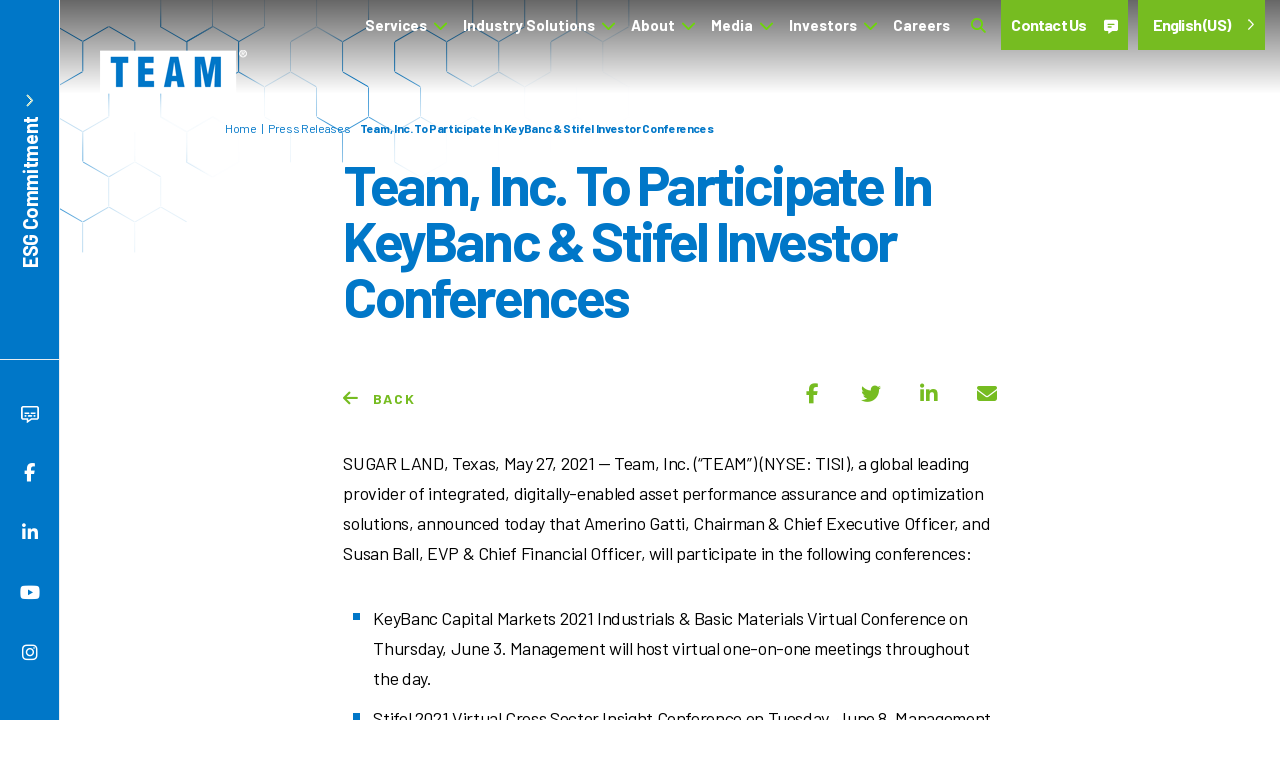

--- FILE ---
content_type: text/html; charset=UTF-8
request_url: https://www.teaminc.com/team-inc-to-participate-in-keybanc-stifel-investor-conferences/
body_size: 18869
content:
<!doctype html>
<html lang="en-US">

<head>
	<!-- Required meta tags -->
	<meta charset="UTF-8" />
    <meta name="viewport" content="width=device-width, initial-scale=1, shrink-to-fit=no">
		<link rel="shortcut icon" href="https://www.teaminc.com/wp-content/uploads/2022/11/favicon.ico" type="image/x-icon">
    <link rel="stylesheet" href="https://cdnjs.cloudflare.com/ajax/libs/font-awesome/6.6.0/css/all.min.css" integrity="sha512-Kc323vGBEqzTmouAECnVceyQqyqdsSiqLQISBL29aUW4U/M7pSPA/gEUZQqv1cwx4OnYxTxve5UMg5GT6L4JJg==" crossorigin="anonymous" referrerpolicy="no-referrer" />
    <link rel="preconnect" href="https://fonts.googleapis.com">
<link rel="preconnect" href="https://fonts.gstatic.com" crossorigin>
<link href="https://fonts.googleapis.com/css2?family=Barlow:ital,wght@0,100;0,200;0,300;0,400;0,500;0,600;0,700;0,800;0,900;1,100;1,200;1,300;1,400;1,500;1,600;1,700;1,800;1,900&display=swap" rel="stylesheet">
	<link rel="dns-prefetch" href="//cdn.hu-manity.co" />
		<!-- Cookie Compliance -->
		<script type="text/javascript">var huOptions = {"appID":"wwwteaminccom-772fcd4","currentLanguage":"en","blocking":true,"globalCookie":false,"isAdmin":false,"privacyConsent":true,"forms":[],"customProviders":[],"customPatterns":[],"googleConsentDefault":{"ad_storage":4,"analytics_storage":3,"functionality_storage":2,"personalization_storage":2,"security_storage":2,"ad_personalization":4,"ad_user_data":4},"facebookConsentDefault":{"consent":4}};</script>
		<script type="text/javascript" src="https://cdn.hu-manity.co/hu-banner.min.js"></script><meta name='robots' content='index, follow, max-image-preview:large, max-snippet:-1, max-video-preview:-1' />
	<style>img:is([sizes="auto" i], [sizes^="auto," i]) { contain-intrinsic-size: 3000px 1500px }</style>
	
	<!-- This site is optimized with the Yoast SEO plugin v26.7 - https://yoast.com/wordpress/plugins/seo/ -->
	<title>Team, Inc. To Participate In KeyBanc &amp; Stifel Investor Conferences | TEAM, Inc.</title>
	<link rel="canonical" href="https://www.teaminc.com/team-inc-to-participate-in-keybanc-stifel-investor-conferences/" />
	<meta property="og:locale" content="en_US" />
	<meta property="og:type" content="article" />
	<meta property="og:title" content="Team, Inc. To Participate In KeyBanc &amp; Stifel Investor Conferences | TEAM, Inc." />
	<meta property="og:description" content="SUGAR LAND, Texas, May 27, 2021 &#8212; Team, Inc. (&#8220;TEAM&#8221;) (NYSE: TISI), a global leading provider of integrated, digitally-enabled asset performance assurance and optimization solutions, announced today that Amerino Gatti, Chairman &amp; Chief Executive Officer, and Susan Ball, EVP &amp; Chief Financial Officer, will participate in the following conferences: KeyBanc Capital Markets 2021 Industrials &amp; [&hellip;]" />
	<meta property="og:url" content="https://www.teaminc.com/team-inc-to-participate-in-keybanc-stifel-investor-conferences/" />
	<meta property="og:site_name" content="TEAM, Inc." />
	<meta property="article:publisher" content="https://www.facebook.com/people/TEAM-Inc/100087903061034/" />
	<meta property="article:published_time" content="2021-05-27T17:00:00+00:00" />
	<meta property="og:image" content="https://c212.net/c/img/favicon.png?sn=DA93141&amp;sd=2021-05-27" />
	<meta name="author" content="Hexa Group" />
	<meta name="twitter:card" content="summary_large_image" />
	<meta name="twitter:label1" content="Written by" />
	<meta name="twitter:data1" content="Hexa Group" />
	<meta name="twitter:label2" content="Est. reading time" />
	<meta name="twitter:data2" content="1 minute" />
	<script type="application/ld+json" class="yoast-schema-graph">{"@context":"https://schema.org","@graph":[{"@type":"Article","@id":"https://www.teaminc.com/team-inc-to-participate-in-keybanc-stifel-investor-conferences/#article","isPartOf":{"@id":"https://www.teaminc.com/team-inc-to-participate-in-keybanc-stifel-investor-conferences/"},"author":{"name":"Hexa Group","@id":"https://www.teaminc.com/#/schema/person/d46e5f197dd1696e458295a41f749441"},"headline":"Team, Inc. To Participate In KeyBanc &amp; Stifel Investor Conferences","datePublished":"2021-05-27T17:00:00+00:00","mainEntityOfPage":{"@id":"https://www.teaminc.com/team-inc-to-participate-in-keybanc-stifel-investor-conferences/"},"wordCount":230,"commentCount":0,"publisher":{"@id":"https://www.teaminc.com/#organization"},"image":{"@id":"https://www.teaminc.com/team-inc-to-participate-in-keybanc-stifel-investor-conferences/#primaryimage"},"thumbnailUrl":"https://c212.net/c/img/favicon.png?sn=DA93141&amp;sd=2021-05-27","articleSection":["Press Releases"],"inLanguage":"en-US","potentialAction":[{"@type":"CommentAction","name":"Comment","target":["https://www.teaminc.com/team-inc-to-participate-in-keybanc-stifel-investor-conferences/#respond"]}]},{"@type":"WebPage","@id":"https://www.teaminc.com/team-inc-to-participate-in-keybanc-stifel-investor-conferences/","url":"https://www.teaminc.com/team-inc-to-participate-in-keybanc-stifel-investor-conferences/","name":"Team, Inc. To Participate In KeyBanc &amp; Stifel Investor Conferences | TEAM, Inc.","isPartOf":{"@id":"https://www.teaminc.com/#website"},"primaryImageOfPage":{"@id":"https://www.teaminc.com/team-inc-to-participate-in-keybanc-stifel-investor-conferences/#primaryimage"},"image":{"@id":"https://www.teaminc.com/team-inc-to-participate-in-keybanc-stifel-investor-conferences/#primaryimage"},"thumbnailUrl":"https://c212.net/c/img/favicon.png?sn=DA93141&amp;sd=2021-05-27","datePublished":"2021-05-27T17:00:00+00:00","breadcrumb":{"@id":"https://www.teaminc.com/team-inc-to-participate-in-keybanc-stifel-investor-conferences/#breadcrumb"},"inLanguage":"en-US","potentialAction":[{"@type":"ReadAction","target":["https://www.teaminc.com/team-inc-to-participate-in-keybanc-stifel-investor-conferences/"]}]},{"@type":"ImageObject","inLanguage":"en-US","@id":"https://www.teaminc.com/team-inc-to-participate-in-keybanc-stifel-investor-conferences/#primaryimage","url":"https://c212.net/c/img/favicon.png?sn=DA93141&amp;sd=2021-05-27","contentUrl":"https://c212.net/c/img/favicon.png?sn=DA93141&amp;sd=2021-05-27"},{"@type":"BreadcrumbList","@id":"https://www.teaminc.com/team-inc-to-participate-in-keybanc-stifel-investor-conferences/#breadcrumb","itemListElement":[{"@type":"ListItem","position":1,"name":"Home","item":"https://www.teaminc.com/"},{"@type":"ListItem","position":2,"name":"News and Events","item":"https://www.teaminc.com/news-events/"},{"@type":"ListItem","position":3,"name":"Team, Inc. To Participate In KeyBanc &amp; Stifel Investor Conferences"}]},{"@type":"WebSite","@id":"https://www.teaminc.com/#website","url":"https://www.teaminc.com/","name":"TEAM, Inc.","description":"","publisher":{"@id":"https://www.teaminc.com/#organization"},"potentialAction":[{"@type":"SearchAction","target":{"@type":"EntryPoint","urlTemplate":"https://www.teaminc.com/?s={search_term_string}"},"query-input":{"@type":"PropertyValueSpecification","valueRequired":true,"valueName":"search_term_string"}}],"inLanguage":"en-US"},{"@type":"Organization","@id":"https://www.teaminc.com/#organization","name":"TEAM, Inc.","url":"https://www.teaminc.com/","logo":{"@type":"ImageObject","inLanguage":"en-US","@id":"https://www.teaminc.com/#/schema/logo/image/","url":"https://www.teaminc.com/wp-content/uploads/2022/11/team-logo.svg","contentUrl":"https://www.teaminc.com/wp-content/uploads/2022/11/team-logo.svg","width":1,"height":1,"caption":"TEAM, Inc."},"image":{"@id":"https://www.teaminc.com/#/schema/logo/image/"},"sameAs":["https://www.facebook.com/people/TEAM-Inc/100087903061034/","https://www.linkedin.com/company/team-industrial-services-uk/","https://www.youtube.com/user/teamindustrialsvcs"]},{"@type":"Person","@id":"https://www.teaminc.com/#/schema/person/d46e5f197dd1696e458295a41f749441","name":"Hexa Group","image":{"@type":"ImageObject","inLanguage":"en-US","@id":"https://www.teaminc.com/#/schema/person/image/","url":"https://secure.gravatar.com/avatar/9f33a430215ea580c38d7c6d1be3646ae70c2de968d9ebc7cc078c2b5de9e0ff?s=96&d=mm&r=g","contentUrl":"https://secure.gravatar.com/avatar/9f33a430215ea580c38d7c6d1be3646ae70c2de968d9ebc7cc078c2b5de9e0ff?s=96&d=mm&r=g","caption":"Hexa Group"},"url":"https://www.teaminc.com/author/ithexagroup-com/"}]}</script>
	<!-- / Yoast SEO plugin. -->


<link rel='dns-prefetch' href='//code.jquery.com' />
<link rel='dns-prefetch' href='//cdn.jsdelivr.net' />
<link rel="alternate" type="application/rss+xml" title="TEAM, Inc. &raquo; Feed" href="https://www.teaminc.com/feed/" />
<link rel="alternate" type="application/rss+xml" title="TEAM, Inc. &raquo; Comments Feed" href="https://www.teaminc.com/comments/feed/" />
<link rel="alternate" type="application/rss+xml" title="TEAM, Inc. &raquo; Team, Inc. To Participate In KeyBanc &amp; Stifel Investor Conferences Comments Feed" href="https://www.teaminc.com/team-inc-to-participate-in-keybanc-stifel-investor-conferences/feed/" />
<link rel='stylesheet' id='wp-block-library-css' href='https://www.teaminc.com/wp-includes/css/dist/block-library/style.min.css?ver=6.8.3' media='all' />
<style id='classic-theme-styles-inline-css'>
/*! This file is auto-generated */
.wp-block-button__link{color:#fff;background-color:#32373c;border-radius:9999px;box-shadow:none;text-decoration:none;padding:calc(.667em + 2px) calc(1.333em + 2px);font-size:1.125em}.wp-block-file__button{background:#32373c;color:#fff;text-decoration:none}
</style>
<style id='global-styles-inline-css'>
:root{--wp--preset--aspect-ratio--square: 1;--wp--preset--aspect-ratio--4-3: 4/3;--wp--preset--aspect-ratio--3-4: 3/4;--wp--preset--aspect-ratio--3-2: 3/2;--wp--preset--aspect-ratio--2-3: 2/3;--wp--preset--aspect-ratio--16-9: 16/9;--wp--preset--aspect-ratio--9-16: 9/16;--wp--preset--color--black: #000000;--wp--preset--color--cyan-bluish-gray: #abb8c3;--wp--preset--color--white: #ffffff;--wp--preset--color--pale-pink: #f78da7;--wp--preset--color--vivid-red: #cf2e2e;--wp--preset--color--luminous-vivid-orange: #ff6900;--wp--preset--color--luminous-vivid-amber: #fcb900;--wp--preset--color--light-green-cyan: #7bdcb5;--wp--preset--color--vivid-green-cyan: #00d084;--wp--preset--color--pale-cyan-blue: #8ed1fc;--wp--preset--color--vivid-cyan-blue: #0693e3;--wp--preset--color--vivid-purple: #9b51e0;--wp--preset--gradient--vivid-cyan-blue-to-vivid-purple: linear-gradient(135deg,rgba(6,147,227,1) 0%,rgb(155,81,224) 100%);--wp--preset--gradient--light-green-cyan-to-vivid-green-cyan: linear-gradient(135deg,rgb(122,220,180) 0%,rgb(0,208,130) 100%);--wp--preset--gradient--luminous-vivid-amber-to-luminous-vivid-orange: linear-gradient(135deg,rgba(252,185,0,1) 0%,rgba(255,105,0,1) 100%);--wp--preset--gradient--luminous-vivid-orange-to-vivid-red: linear-gradient(135deg,rgba(255,105,0,1) 0%,rgb(207,46,46) 100%);--wp--preset--gradient--very-light-gray-to-cyan-bluish-gray: linear-gradient(135deg,rgb(238,238,238) 0%,rgb(169,184,195) 100%);--wp--preset--gradient--cool-to-warm-spectrum: linear-gradient(135deg,rgb(74,234,220) 0%,rgb(151,120,209) 20%,rgb(207,42,186) 40%,rgb(238,44,130) 60%,rgb(251,105,98) 80%,rgb(254,248,76) 100%);--wp--preset--gradient--blush-light-purple: linear-gradient(135deg,rgb(255,206,236) 0%,rgb(152,150,240) 100%);--wp--preset--gradient--blush-bordeaux: linear-gradient(135deg,rgb(254,205,165) 0%,rgb(254,45,45) 50%,rgb(107,0,62) 100%);--wp--preset--gradient--luminous-dusk: linear-gradient(135deg,rgb(255,203,112) 0%,rgb(199,81,192) 50%,rgb(65,88,208) 100%);--wp--preset--gradient--pale-ocean: linear-gradient(135deg,rgb(255,245,203) 0%,rgb(182,227,212) 50%,rgb(51,167,181) 100%);--wp--preset--gradient--electric-grass: linear-gradient(135deg,rgb(202,248,128) 0%,rgb(113,206,126) 100%);--wp--preset--gradient--midnight: linear-gradient(135deg,rgb(2,3,129) 0%,rgb(40,116,252) 100%);--wp--preset--font-size--small: 13px;--wp--preset--font-size--medium: 20px;--wp--preset--font-size--large: 36px;--wp--preset--font-size--x-large: 42px;--wp--preset--spacing--20: 0.44rem;--wp--preset--spacing--30: 0.67rem;--wp--preset--spacing--40: 1rem;--wp--preset--spacing--50: 1.5rem;--wp--preset--spacing--60: 2.25rem;--wp--preset--spacing--70: 3.38rem;--wp--preset--spacing--80: 5.06rem;--wp--preset--shadow--natural: 6px 6px 9px rgba(0, 0, 0, 0.2);--wp--preset--shadow--deep: 12px 12px 50px rgba(0, 0, 0, 0.4);--wp--preset--shadow--sharp: 6px 6px 0px rgba(0, 0, 0, 0.2);--wp--preset--shadow--outlined: 6px 6px 0px -3px rgba(255, 255, 255, 1), 6px 6px rgba(0, 0, 0, 1);--wp--preset--shadow--crisp: 6px 6px 0px rgba(0, 0, 0, 1);}:where(.is-layout-flex){gap: 0.5em;}:where(.is-layout-grid){gap: 0.5em;}body .is-layout-flex{display: flex;}.is-layout-flex{flex-wrap: wrap;align-items: center;}.is-layout-flex > :is(*, div){margin: 0;}body .is-layout-grid{display: grid;}.is-layout-grid > :is(*, div){margin: 0;}:where(.wp-block-columns.is-layout-flex){gap: 2em;}:where(.wp-block-columns.is-layout-grid){gap: 2em;}:where(.wp-block-post-template.is-layout-flex){gap: 1.25em;}:where(.wp-block-post-template.is-layout-grid){gap: 1.25em;}.has-black-color{color: var(--wp--preset--color--black) !important;}.has-cyan-bluish-gray-color{color: var(--wp--preset--color--cyan-bluish-gray) !important;}.has-white-color{color: var(--wp--preset--color--white) !important;}.has-pale-pink-color{color: var(--wp--preset--color--pale-pink) !important;}.has-vivid-red-color{color: var(--wp--preset--color--vivid-red) !important;}.has-luminous-vivid-orange-color{color: var(--wp--preset--color--luminous-vivid-orange) !important;}.has-luminous-vivid-amber-color{color: var(--wp--preset--color--luminous-vivid-amber) !important;}.has-light-green-cyan-color{color: var(--wp--preset--color--light-green-cyan) !important;}.has-vivid-green-cyan-color{color: var(--wp--preset--color--vivid-green-cyan) !important;}.has-pale-cyan-blue-color{color: var(--wp--preset--color--pale-cyan-blue) !important;}.has-vivid-cyan-blue-color{color: var(--wp--preset--color--vivid-cyan-blue) !important;}.has-vivid-purple-color{color: var(--wp--preset--color--vivid-purple) !important;}.has-black-background-color{background-color: var(--wp--preset--color--black) !important;}.has-cyan-bluish-gray-background-color{background-color: var(--wp--preset--color--cyan-bluish-gray) !important;}.has-white-background-color{background-color: var(--wp--preset--color--white) !important;}.has-pale-pink-background-color{background-color: var(--wp--preset--color--pale-pink) !important;}.has-vivid-red-background-color{background-color: var(--wp--preset--color--vivid-red) !important;}.has-luminous-vivid-orange-background-color{background-color: var(--wp--preset--color--luminous-vivid-orange) !important;}.has-luminous-vivid-amber-background-color{background-color: var(--wp--preset--color--luminous-vivid-amber) !important;}.has-light-green-cyan-background-color{background-color: var(--wp--preset--color--light-green-cyan) !important;}.has-vivid-green-cyan-background-color{background-color: var(--wp--preset--color--vivid-green-cyan) !important;}.has-pale-cyan-blue-background-color{background-color: var(--wp--preset--color--pale-cyan-blue) !important;}.has-vivid-cyan-blue-background-color{background-color: var(--wp--preset--color--vivid-cyan-blue) !important;}.has-vivid-purple-background-color{background-color: var(--wp--preset--color--vivid-purple) !important;}.has-black-border-color{border-color: var(--wp--preset--color--black) !important;}.has-cyan-bluish-gray-border-color{border-color: var(--wp--preset--color--cyan-bluish-gray) !important;}.has-white-border-color{border-color: var(--wp--preset--color--white) !important;}.has-pale-pink-border-color{border-color: var(--wp--preset--color--pale-pink) !important;}.has-vivid-red-border-color{border-color: var(--wp--preset--color--vivid-red) !important;}.has-luminous-vivid-orange-border-color{border-color: var(--wp--preset--color--luminous-vivid-orange) !important;}.has-luminous-vivid-amber-border-color{border-color: var(--wp--preset--color--luminous-vivid-amber) !important;}.has-light-green-cyan-border-color{border-color: var(--wp--preset--color--light-green-cyan) !important;}.has-vivid-green-cyan-border-color{border-color: var(--wp--preset--color--vivid-green-cyan) !important;}.has-pale-cyan-blue-border-color{border-color: var(--wp--preset--color--pale-cyan-blue) !important;}.has-vivid-cyan-blue-border-color{border-color: var(--wp--preset--color--vivid-cyan-blue) !important;}.has-vivid-purple-border-color{border-color: var(--wp--preset--color--vivid-purple) !important;}.has-vivid-cyan-blue-to-vivid-purple-gradient-background{background: var(--wp--preset--gradient--vivid-cyan-blue-to-vivid-purple) !important;}.has-light-green-cyan-to-vivid-green-cyan-gradient-background{background: var(--wp--preset--gradient--light-green-cyan-to-vivid-green-cyan) !important;}.has-luminous-vivid-amber-to-luminous-vivid-orange-gradient-background{background: var(--wp--preset--gradient--luminous-vivid-amber-to-luminous-vivid-orange) !important;}.has-luminous-vivid-orange-to-vivid-red-gradient-background{background: var(--wp--preset--gradient--luminous-vivid-orange-to-vivid-red) !important;}.has-very-light-gray-to-cyan-bluish-gray-gradient-background{background: var(--wp--preset--gradient--very-light-gray-to-cyan-bluish-gray) !important;}.has-cool-to-warm-spectrum-gradient-background{background: var(--wp--preset--gradient--cool-to-warm-spectrum) !important;}.has-blush-light-purple-gradient-background{background: var(--wp--preset--gradient--blush-light-purple) !important;}.has-blush-bordeaux-gradient-background{background: var(--wp--preset--gradient--blush-bordeaux) !important;}.has-luminous-dusk-gradient-background{background: var(--wp--preset--gradient--luminous-dusk) !important;}.has-pale-ocean-gradient-background{background: var(--wp--preset--gradient--pale-ocean) !important;}.has-electric-grass-gradient-background{background: var(--wp--preset--gradient--electric-grass) !important;}.has-midnight-gradient-background{background: var(--wp--preset--gradient--midnight) !important;}.has-small-font-size{font-size: var(--wp--preset--font-size--small) !important;}.has-medium-font-size{font-size: var(--wp--preset--font-size--medium) !important;}.has-large-font-size{font-size: var(--wp--preset--font-size--large) !important;}.has-x-large-font-size{font-size: var(--wp--preset--font-size--x-large) !important;}
:where(.wp-block-post-template.is-layout-flex){gap: 1.25em;}:where(.wp-block-post-template.is-layout-grid){gap: 1.25em;}
:where(.wp-block-columns.is-layout-flex){gap: 2em;}:where(.wp-block-columns.is-layout-grid){gap: 2em;}
:root :where(.wp-block-pullquote){font-size: 1.5em;line-height: 1.6;}
</style>
<link rel='stylesheet' id='weglot-css-css' href='https://www.teaminc.com/wp-content/plugins/weglot/dist/css/front-css.css?ver=5.2' media='all' />
<style id="weglot-custom-style">/* DUTCH */
html[lang="nl"] #wf-container0 > div:nth-child(1) > div:nth-child(2),
html[lang="nl"] #wf-container0 > div:nth-child(2) > div:nth-child(1),
html[lang="nl"] #wf-container0 > div:nth-child(2) > div:nth-child(2),
html[lang="nl"] #wf-container0 > div:nth-child(4) > div:nth-child(1),

html[lang="nl"] #wf-container0 > div:nth-child(1) > div:nth-child(1) > div:nth-child(1) > div:nth-child(2) > ul:nth-child(1) > li:nth-child(8),
html[lang="nl"] #wf-container0 > div:nth-child(1) > div:nth-child(1) > div:nth-child(1) > div:nth-child(2) > ul:nth-child(1) > li:nth-child(9),
html[lang="nl"] #wf-container0 > div:nth-child(1) > div:nth-child(1) > div:nth-child(1) > div:nth-child(2) > ul:nth-child(1) > li:nth-child(10),
html[lang="nl"] #wf-container0 > div:nth-child(1) > div:nth-child(1) > div:nth-child(1) > div:nth-child(2) > ul:nth-child(1) > li:nth-child(11),

html[lang="nl"] #wf-container2 > div:nth-child(4) > div:nth-child(1) > div:nth-child(1) > div:nth-child(2) > ul:nth-child(1) > li:nth-child(1),

html[lang="nl"] #wf-container0 > div:nth-child(3) > div:nth-child(1) > div:nth-child(1) > div:nth-child(2) > ul:nth-child(1) > li:nth-child(4),
html[lang="nl"] #wf-container0 > div:nth-child(3) > div:nth-child(1) > div:nth-child(1) > div:nth-child(2) > ul:nth-child(1) > li:nth-child(5),
html[lang="nl"] #wf-container0 > div:nth-child(3) > div:nth-child(1) > div:nth-child(1) > div:nth-child(2) > ul:nth-child(1) > li:nth-child(6),
html[lang="nl"] #wf-container0 > div:nth-child(3) > div:nth-child(1) > div:nth-child(1) > div:nth-child(2) > ul:nth-child(1) > li:nth-child(8),
html[lang="nl"] #wf-container0 > div:nth-child(3) > div:nth-child(1) > div:nth-child(1) > div:nth-child(2) > ul:nth-child(1) > li:nth-child(9),
html[lang="nl"] #wf-container0 > div:nth-child(3) > div:nth-child(1) > div:nth-child(1) > div:nth-child(2) > ul:nth-child(1) > li:nth-child(10),
html[lang="nl"] #wf-container0 > div:nth-child(3) > div:nth-child(1) > div:nth-child(1) > div:nth-child(2) > ul:nth-child(1) > li:nth-child(11),
html[lang="nl"] #wf-container0 > div:nth-child(3) > div:nth-child(1) > div:nth-child(1) > div:nth-child(2) > ul:nth-child(1) > li:nth-child(12),
html[lang="nl"] #wf-container0 > div:nth-child(3) > div:nth-child(1) > div:nth-child(1) > div:nth-child(2) > ul:nth-child(1) > li:nth-child(13),
html[lang="nl"] #wf-container0 > div:nth-child(3) > div:nth-child(1) > div:nth-child(1) > div:nth-child(2) > ul:nth-child(1) > li:nth-child(14),

html[lang="nl"] div.wf-container0-box:nth-child(3) > div:nth-child(1) > div:nth-child(2) > ul:nth-child(1) > li:nth-child(2),
html[lang="nl"] div.wf-container0-box:nth-child(3) > div:nth-child(1) > div:nth-child(2) > ul:nth-child(1) > li:nth-child(4),
html[lang="nl"] div.wf-container0-box:nth-child(3) > div:nth-child(1) > div:nth-child(2) > ul:nth-child(1) > li:nth-child(5),

html[lang="nl"] #header-top > div.header-inner > div > div.col-auto.ml-auto.position-static > ul > li:nth-child(2),
html[lang="nl"] #header-top > div.header-inner > div > div.col-auto.ml-auto.position-static > ul > li:nth-child(4),

html[lang="nl"] body > div.main > div.container-fluid:nth-child(4) {
    display: none !important;
}

/* GERMAN */
html[lang="de"] #wf-container0 > div:nth-child(1) > div:nth-child(2),
html[lang="de"] #wf-container0 > div:nth-child(2) > div:nth-child(1),
html[lang="de"] #wf-container0 > div:nth-child(2) > div:nth-child(2),
html[lang="de"] #wf-container0 > div:nth-child(4) > div:nth-child(1),

html[lang="de"] #wf-container0 > div:nth-child(1) > div:nth-child(1) > div:nth-child(1) > div:nth-child(2) > ul:nth-child(1) > li:nth-child(2),
html[lang="de"] #wf-container0 > div:nth-child(1) > div:nth-child(1) > div:nth-child(1) > div:nth-child(2) > ul:nth-child(1) > li:nth-child(8),
html[lang="de"] #wf-container0 > div:nth-child(1) > div:nth-child(1) > div:nth-child(1) > div:nth-child(2) > ul:nth-child(1) > li:nth-child(9),
html[lang="de"] #wf-container0 > div:nth-child(1) > div:nth-child(1) > div:nth-child(1) > div:nth-child(2) > ul:nth-child(1) > li:nth-child(10),
html[lang="de"] #wf-container0 > div:nth-child(1) > div:nth-child(1) > div:nth-child(1) > div:nth-child(2) > ul:nth-child(1) > li:nth-child(11),

html[lang="de"] #wf-container2 > div:nth-child(4) > div:nth-child(1) > div:nth-child(1) > div:nth-child(2) > ul:nth-child(1) > li:nth-child(1),

html[lang="de"] #wf-container0 > div:nth-child(3) > div:nth-child(1) > div:nth-child(1) > div:nth-child(2) > ul:nth-child(1) > li:nth-child(4),
html[lang="de"] #wf-container0 > div:nth-child(3) > div:nth-child(1) > div:nth-child(1) > div:nth-child(2) > ul:nth-child(1) > li:nth-child(5),
html[lang="de"] #wf-container0 > div:nth-child(3) > div:nth-child(1) > div:nth-child(1) > div:nth-child(2) > ul:nth-child(1) > li:nth-child(8),
html[lang="de"] #wf-container0 > div:nth-child(3) > div:nth-child(1) > div:nth-child(1) > div:nth-child(2) > ul:nth-child(1) > li:nth-child(9),
html[lang="de"] #wf-container0 > div:nth-child(3) > div:nth-child(1) > div:nth-child(1) > div:nth-child(2) > ul:nth-child(1) > li:nth-child(10),
html[lang="de"] #wf-container0 > div:nth-child(3) > div:nth-child(1) > div:nth-child(1) > div:nth-child(2) > ul:nth-child(1) > li:nth-child(11),
html[lang="de"] #wf-container0 > div:nth-child(3) > div:nth-child(1) > div:nth-child(1) > div:nth-child(2) > ul:nth-child(1) > li:nth-child(12),
html[lang="de"] #wf-container0 > div:nth-child(3) > div:nth-child(1) > div:nth-child(1) > div:nth-child(2) > ul:nth-child(1) > li:nth-child(13),
html[lang="de"] #wf-container0 > div:nth-child(3) > div:nth-child(1) > div:nth-child(1) > div:nth-child(2) > ul:nth-child(1) > li:nth-child(14),

html[lang="de"] div.wf-container0-box:nth-child(3) > div:nth-child(1) > div:nth-child(2) > ul:nth-child(1) > li:nth-child(2),
html[lang="de"] div.wf-container0-box:nth-child(3) > div:nth-child(1) > div:nth-child(2) > ul:nth-child(1) > li:nth-child(4),
html[lang="de"] div.wf-container0-box:nth-child(3) > div:nth-child(1) > div:nth-child(2) > ul:nth-child(1) > li:nth-child(5),

html[lang="de"] #header-top > div.header-inner > div > div.col-auto.ml-auto.position-static > ul > li:nth-child(2),
html[lang="de"] #header-top > div.header-inner > div > div.col-auto.ml-auto.position-static > ul > li:nth-child(4),

html[lang="de"] body > div.main > div.container-fluid:nth-child(4) {
    display: none !important;
}

/* FRENCH */
html[lang="fr"] #wf-container0 > div:nth-child(1) > div:nth-child(1),
html[lang="fr"] #wf-container0 > div:nth-child(1) > div:nth-child(2),
html[lang="fr"] #wf-container0 > div:nth-child(2) > div:nth-child(1),
html[lang="fr"] #wf-container0 > div:nth-child(2) > div:nth-child(2),
html[lang="fr"] #wf-container0 > div:nth-child(4) > div:nth-child(1),
html[lang="fr"] #wf-container0 > div:nth-child(3) > div:nth-child(2),

html[lang="fr"] div.wf-container0-box:nth-child(3),

html[lang="fr"] #wf-container2 > div:nth-child(4) > div:nth-child(1) > div:nth-child(1) > div:nth-child(2) > ul:nth-child(1) > li:nth-child(1),

html[lang="fr"] #wf-container0 > div:nth-child(3) > div:nth-child(1) > div:nth-child(1) > div:nth-child(2) > ul:nth-child(1) > li:nth-child(4),
html[lang="fr"] #wf-container0 > div:nth-child(3) > div:nth-child(1) > div:nth-child(1) > div:nth-child(2) > ul:nth-child(1) > li:nth-child(5),
html[lang="fr"] #wf-container0 > div:nth-child(3) > div:nth-child(1) > div:nth-child(1) > div:nth-child(2) > ul:nth-child(1) > li:nth-child(8),
html[lang="fr"] #wf-container0 > div:nth-child(3) > div:nth-child(1) > div:nth-child(1) > div:nth-child(2) > ul:nth-child(1) > li:nth-child(9),
html[lang="fr"] #wf-container0 > div:nth-child(3) > div:nth-child(1) > div:nth-child(1) > div:nth-child(2) > ul:nth-child(1) > li:nth-child(10),
html[lang="fr"] #wf-container0 > div:nth-child(3) > div:nth-child(1) > div:nth-child(1) > div:nth-child(2) > ul:nth-child(1) > li:nth-child(11),
html[lang="fr"] #wf-container0 > div:nth-child(3) > div:nth-child(1) > div:nth-child(1) > div:nth-child(2) > ul:nth-child(1) > li:nth-child(12),
html[lang="fr"] #wf-container0 > div:nth-child(3) > div:nth-child(1) > div:nth-child(1) > div:nth-child(2) > ul:nth-child(1) > li:nth-child(13),
html[lang="fr"] #wf-container0 > div:nth-child(3) > div:nth-child(1) > div:nth-child(1) > div:nth-child(2) > ul:nth-child(1) > li:nth-child(14),

html[lang="fr"] #header-top > div.header-inner > div > div.col-auto.ml-auto.position-static > ul > li:nth-child(2),
html[lang="fr"] #header-top > div.header-inner > div > div.col-auto.ml-auto.position-static > ul > li:nth-child(4),

html[lang="fr"] body > div.main > div.container-fluid:nth-child(4) {
    display: none !important;
}

/* PORTUGUESE (BR) */
html[lang="pt-br"] #wf-container0 > div:nth-child(1) > div:nth-child(1),
html[lang="pt-br"] #wf-container0 > div:nth-child(2) > div:nth-child(1),
html[lang="pt-br"] #wf-container0 > div:nth-child(2) > div:nth-child(2),

html[lang="pt-br"] #wf-container2 > div:nth-child(4) > div:nth-child(1) > div:nth-child(1) > div:nth-child(2) > ul:nth-child(1) > li:nth-child(1),

html[lang="pt-br"] #wf-container0 > div:nth-child(3) > div:nth-child(1) > div:nth-child(1) > div:nth-child(2) > ul:nth-child(1) > li:nth-child(2),
html[lang="pt-br"] #wf-container0 > div:nth-child(3) > div:nth-child(1) > div:nth-child(1) > div:nth-child(2) > ul:nth-child(1) > li:nth-child(3),
html[lang="pt-br"] #wf-container0 > div:nth-child(3) > div:nth-child(1) > div:nth-child(1) > div:nth-child(2) > ul:nth-child(1) > li:nth-child(4),
html[lang="pt-br"] #wf-container0 > div:nth-child(3) > div:nth-child(1) > div:nth-child(1) > div:nth-child(2) > ul:nth-child(1) > li:nth-child(5),
html[lang="pt-br"] #wf-container0 > div:nth-child(3) > div:nth-child(1) > div:nth-child(1) > div:nth-child(2) > ul:nth-child(1) > li:nth-child(6),
html[lang="pt-br"] #wf-container0 > div:nth-child(3) > div:nth-child(1) > div:nth-child(1) > div:nth-child(2) > ul:nth-child(1) > li:nth-child(8),
html[lang="pt-br"] #wf-container0 > div:nth-child(3) > div:nth-child(1) > div:nth-child(1) > div:nth-child(2) > ul:nth-child(1) > li:nth-child(9),
html[lang="pt-br"] #wf-container0 > div:nth-child(3) > div:nth-child(1) > div:nth-child(1) > div:nth-child(2) > ul:nth-child(1) > li:nth-child(10),
html[lang="pt-br"] #wf-container0 > div:nth-child(3) > div:nth-child(1) > div:nth-child(1) > div:nth-child(2) > ul:nth-child(1) > li:nth-child(11),
html[lang="pt-br"] #wf-container0 > div:nth-child(3) > div:nth-child(1) > div:nth-child(1) > div:nth-child(2) > ul:nth-child(1) > li:nth-child(12),
html[lang="pt-br"] #wf-container0 > div:nth-child(3) > div:nth-child(1) > div:nth-child(1) > div:nth-child(2) > ul:nth-child(1) > li:nth-child(13),
html[lang="pt-br"] #wf-container0 > div:nth-child(3) > div:nth-child(1) > div:nth-child(1) > div:nth-child(2) > ul:nth-child(1) > li:nth-child(14),

html[lang="pt-br"] #wf-container0 > div:nth-child(4) > div:nth-child(1) > div:nth-child(1) > div:nth-child(2) > ul:nth-child(1) > li:nth-child(2),
html[lang="pt-br"] #wf-container0 > div:nth-child(4) > div:nth-child(1) > div:nth-child(1) > div:nth-child(2) > ul:nth-child(1) > li:nth-child(3),
html[lang="pt-br"] #wf-container0 > div:nth-child(4) > div:nth-child(1) > div:nth-child(1) > div:nth-child(2) > ul:nth-child(1) > li:nth-child(4),
html[lang="pt-br"] #wf-container0 > div:nth-child(4) > div:nth-child(1) > div:nth-child(1) > div:nth-child(2) > ul:nth-child(1) > li:nth-child(6),
html[lang="pt-br"] #wf-container0 > div:nth-child(4) > div:nth-child(1) > div:nth-child(1) > div:nth-child(2) > ul:nth-child(1) > li:nth-child(7),
html[lang="pt-br"] #wf-container0 > div:nth-child(4) > div:nth-child(1) > div:nth-child(1) > div:nth-child(2) > ul:nth-child(1) > li:nth-child(8),
html[lang="pt-br"] #wf-container0 > div:nth-child(4) > div:nth-child(1) > div:nth-child(1) > div:nth-child(2) > ul:nth-child(1) > li:nth-child(12),

html[lang="pt-br"] #wf-container0 > div:nth-child(1) > div:nth-child(2) > div:nth-child(1) > div:nth-child(2) > ul:nth-child(1) > li:nth-child(3),
html[lang="pt-br"] #wf-container0 > div:nth-child(1) > div:nth-child(2) > div:nth-child(1) > div:nth-child(2) > ul:nth-child(1) > li:nth-child(4),
html[lang="pt-br"] #wf-container0 > div:nth-child(1) > div:nth-child(2) > div:nth-child(1) > div:nth-child(2) > ul:nth-child(1) > li:nth-child(5),

html[lang="pt-br"] #header-top > div.header-inner > div > div.col-auto.ml-auto.position-static > ul > li:nth-child(2),
html[lang="pt-br"] #header-top > div.header-inner > div > div.col-auto.ml-auto.position-static > ul > li:nth-child(4),

html[lang="pt-br"] body > div.main > div.container-fluid:nth-child(4) {
    display: none !important;
}

/* ENGLISH (AF/CA) */
html[lang="en-af-ca"] #wf-container0 > div:nth-child(2) > div:nth-child(2),
html[lang="en-af-ca"] #wf-container0 > div:nth-child(1) > div:nth-child(1),

html[lang="en-af-ca"] #wf-container2 > div:nth-child(4) > div:nth-child(1) > div:nth-child(1) > div:nth-child(2) > ul:nth-child(1) > li:nth-child(1),

html[lang="en-af-ca"] #wf-container0 > div:nth-child(2) > div:nth-child(1) > div:nth-child(1) > div:nth-child(2) > ul:nth-child(1) > li:nth-child(1),
html[lang="en-af-ca"] #wf-container0 > div:nth-child(2) > div:nth-child(1) > div:nth-child(1) > div:nth-child(2) > ul:nth-child(1) > li:nth-child(2),
html[lang="en-af-ca"] #wf-container0 > div:nth-child(2) > div:nth-child(1) > div:nth-child(1) > div:nth-child(2) > ul:nth-child(1) > li:nth-child(3),

html[lang="en-af-ca"] #wf-container0 > div:nth-child(3) > div:nth-child(1) > div:nth-child(1) > div:nth-child(2) > ul:nth-child(1) > li:nth-child(8),
html[lang="en-af-ca"] #wf-container0 > div:nth-child(3) > div:nth-child(1) > div:nth-child(1) > div:nth-child(2) > ul:nth-child(1) > li:nth-child(9),
html[lang="en-af-ca"] #wf-container0 > div:nth-child(3) > div:nth-child(1) > div:nth-child(1) > div:nth-child(2) > ul:nth-child(1) > li:nth-child(10),
html[lang="en-af-ca"] #wf-container0 > div:nth-child(3) > div:nth-child(1) > div:nth-child(1) > div:nth-child(2) > ul:nth-child(1) > li:nth-child(11),
html[lang="en-af-ca"] #wf-container0 > div:nth-child(3) > div:nth-child(1) > div:nth-child(1) > div:nth-child(2) > ul:nth-child(1) > li:nth-child(12),
html[lang="en-af-ca"] #wf-container0 > div:nth-child(3) > div:nth-child(1) > div:nth-child(1) > div:nth-child(2) > ul:nth-child(1) > li:nth-child(13),
html[lang="en-af-ca"] #wf-container0 > div:nth-child(3) > div:nth-child(1) > div:nth-child(1) > div:nth-child(2) > ul:nth-child(1) > li:nth-child(14),

html[lang="en-af-ca"] #wf-container0 > div:nth-child(4) > div:nth-child(1) > div:nth-child(1) > div:nth-child(2) > ul:nth-child(1) > li:nth-child(1),
html[lang="en-af-ca"] #wf-container0 > div:nth-child(4) > div:nth-child(1) > div:nth-child(1) > div:nth-child(2) > ul:nth-child(1) > li:nth-child(2),
html[lang="en-af-ca"] #wf-container0 > div:nth-child(4) > div:nth-child(1) > div:nth-child(1) > div:nth-child(2) > ul:nth-child(1) > li:nth-child(3),
html[lang="en-af-ca"] #wf-container0 > div:nth-child(4) > div:nth-child(1) > div:nth-child(1) > div:nth-child(2) > ul:nth-child(1) > li:nth-child(4),
html[lang="en-af-ca"] #wf-container0 > div:nth-child(4) > div:nth-child(1) > div:nth-child(1) > div:nth-child(2) > ul:nth-child(1) > li:nth-child(5),
html[lang="en-af-ca"] #wf-container0 > div:nth-child(4) > div:nth-child(1) > div:nth-child(1) > div:nth-child(2) > ul:nth-child(1) > li:nth-child(6),
html[lang="en-af-ca"] #wf-container0 > div:nth-child(4) > div:nth-child(1) > div:nth-child(1) > div:nth-child(2) > ul:nth-child(1) > li:nth-child(7),
html[lang="en-af-ca"] #wf-container0 > div:nth-child(4) > div:nth-child(1) > div:nth-child(1) > div:nth-child(2) > ul:nth-child(1) > li:nth-child(8),
html[lang="en-af-ca"] #wf-container0 > div:nth-child(4) > div:nth-child(1) > div:nth-child(1) > div:nth-child(2) > ul:nth-child(1) > li:nth-child(9),
html[lang="en-af-ca"] #wf-container0 > div:nth-child(4) > div:nth-child(1) > div:nth-child(1) > div:nth-child(2) > ul:nth-child(1) > li:nth-child(10),
html[lang="en-af-ca"] #wf-container0 > div:nth-child(4) > div:nth-child(1) > div:nth-child(1) > div:nth-child(2) > ul:nth-child(1) > li:nth-child(11),
html[lang="en-af-ca"] #wf-container0 > div:nth-child(4) > div:nth-child(1) > div:nth-child(1) > div:nth-child(2) > ul:nth-child(1) > li:nth-child(12),

html[lang="en-af-ca"] #wf-container0 > div:nth-child(3) > div:nth-child(2) > div:nth-child(1) > div:nth-child(2) > ul:nth-child(1) > li:nth-child(1),
html[lang="en-af-ca"] #wf-container0 > div:nth-child(3) > div:nth-child(2) > div:nth-child(1) > div:nth-child(2) > ul:nth-child(1) > li:nth-child(2),
html[lang="en-af-ca"] #wf-container0 > div:nth-child(3) > div:nth-child(2) > div:nth-child(1) > div:nth-child(2) > ul:nth-child(1) > li:nth-child(4),
html[lang="en-af-ca"] #wf-container0 > div:nth-child(3) > div:nth-child(2) > div:nth-child(1) > div:nth-child(2) > ul:nth-child(1) > li:nth-child(5),

html[lang="en-af-ca"] #header-top > div.header-inner > div > div.col-auto.ml-auto.position-static > ul > li:nth-child(2),
html[lang="en-af-ca"] #header-top > div.header-inner > div > div.col-auto.ml-auto.position-static > ul > li:nth-child(4),

html[lang="en-af-ca"] body > div.main > div.container-fluid:nth-child(4) {
    display: none !important;
}

/* ENGLISH (UK) */
html[lang="en-uk"] #wf-container0 > div:nth-child(2) > div:nth-child(2),

html[lang="en-uk"] #wf-container2 > div:nth-child(4) > div:nth-child(1) > div:nth-child(1) > div:nth-child(2) > ul:nth-child(1) > li:nth-child(1),

html[lang="en-uk"] #wf-container0 > div:nth-child(1) > div:nth-child(1) > div:nth-child(1) > div:nth-child(2) > ul:nth-child(1) > li:nth-child(1),
html[lang="en-uk"] #wf-container0 > div:nth-child(1) > div:nth-child(1) > div:nth-child(1) > div:nth-child(2) > ul:nth-child(1) > li:nth-child(3),
html[lang="en-uk"] #wf-container0 > div:nth-child(1) > div:nth-child(1) > div:nth-child(1) > div:nth-child(2) > ul:nth-child(1) > li:nth-child(2),
html[lang="en-uk"] #wf-container0 > div:nth-child(1) > div:nth-child(1) > div:nth-child(1) > div:nth-child(2) > ul:nth-child(1) > li:nth-child(4),
html[lang="en-uk"] #wf-container0 > div:nth-child(1) > div:nth-child(1) > div:nth-child(1) > div:nth-child(2) > ul:nth-child(1) > li:nth-child(5),
html[lang="en-uk"] #wf-container0 > div:nth-child(1) > div:nth-child(1) > div:nth-child(1) > div:nth-child(2) > ul:nth-child(1) > li:nth-child(6),
html[lang="en-uk"] #wf-container0 > div:nth-child(1) > div:nth-child(1) > div:nth-child(1) > div:nth-child(2) > ul:nth-child(1) > li:nth-child(8),
html[lang="en-uk"] #wf-container0 > div:nth-child(1) > div:nth-child(1) > div:nth-child(1) > div:nth-child(2) > ul:nth-child(1) > li:nth-child(9),

html[lang="en-uk"] #wf-container0 > div:nth-child(2) > div:nth-child(1) > div:nth-child(1) > div:nth-child(2) > ul:nth-child(1) > li:nth-child(1),
html[lang="en-uk"] #wf-container0 > div:nth-child(2) > div:nth-child(1) > div:nth-child(1) > div:nth-child(2) > ul:nth-child(1) > li:nth-child(2),
html[lang="en-uk"] #wf-container0 > div:nth-child(2) > div:nth-child(1) > div:nth-child(1) > div:nth-child(2) > ul:nth-child(1) > li:nth-child(3),

html[lang="en-uk"] #wf-container0 > div:nth-child(3) > div:nth-child(1) > div:nth-child(1) > div:nth-child(2) > ul:nth-child(1) > li:nth-child(3),
html[lang="en-uk"] #wf-container0 > div:nth-child(3) > div:nth-child(1) > div:nth-child(1) > div:nth-child(2) > ul:nth-child(1) > li:nth-child(8),

html[lang="en-uk"] #wf-container0 > div:nth-child(4) > div:nth-child(1) > div:nth-child(1) > div:nth-child(2) > ul:nth-child(1) > li:nth-child(1),
html[lang="en-uk"] #wf-container0 > div:nth-child(4) > div:nth-child(1) > div:nth-child(1) > div:nth-child(2) > ul:nth-child(1) > li:nth-child(2),
html[lang="en-uk"] #wf-container0 > div:nth-child(4) > div:nth-child(1) > div:nth-child(1) > div:nth-child(2) > ul:nth-child(1) > li:nth-child(3),
html[lang="en-uk"] #wf-container0 > div:nth-child(4) > div:nth-child(1) > div:nth-child(1) > div:nth-child(2) > ul:nth-child(1) > li:nth-child(4),
html[lang="en-uk"] #wf-container0 > div:nth-child(4) > div:nth-child(1) > div:nth-child(1) > div:nth-child(2) > ul:nth-child(1) > li:nth-child(5),
html[lang="en-uk"] #wf-container0 > div:nth-child(4) > div:nth-child(1) > div:nth-child(1) > div:nth-child(2) > ul:nth-child(1) > li:nth-child(6),
html[lang="en-uk"] #wf-container0 > div:nth-child(4) > div:nth-child(1) > div:nth-child(1) > div:nth-child(2) > ul:nth-child(1) > li:nth-child(7),
html[lang="en-uk"] #wf-container0 > div:nth-child(4) > div:nth-child(1) > div:nth-child(1) > div:nth-child(2) > ul:nth-child(1) > li:nth-child(8),
html[lang="en-uk"] #wf-container0 > div:nth-child(4) > div:nth-child(1) > div:nth-child(1) > div:nth-child(2) > ul:nth-child(1) > li:nth-child(9),
html[lang="en-uk"] #wf-container0 > div:nth-child(4) > div:nth-child(1) > div:nth-child(1) > div:nth-child(2) > ul:nth-child(1) > li:nth-child(10),
html[lang="en-uk"] #wf-container0 > div:nth-child(4) > div:nth-child(1) > div:nth-child(1) > div:nth-child(2) > ul:nth-child(1) > li:nth-child(11),
html[lang="en-uk"] #wf-container0 > div:nth-child(4) > div:nth-child(1) > div:nth-child(1) > div:nth-child(2) > ul:nth-child(1) > li:nth-child(12),

html[lang="en-uk"] #wf-container0 > div:nth-child(3) > div:nth-child(2) > div:nth-child(1) > div:nth-child(2) > ul:nth-child(1) > li:nth-child(2),
html[lang="en-uk"] #wf-container0 > div:nth-child(3) > div:nth-child(2) > div:nth-child(1) > div:nth-child(2) > ul:nth-child(1) > li:nth-child(4),
html[lang="en-uk"] #wf-container0 > div:nth-child(3) > div:nth-child(2) > div:nth-child(1) > div:nth-child(2) > ul:nth-child(1) > li:nth-child(5),

html[lang="en-uk"] #header-top > div.header-inner > div > div.col-auto.ml-auto.position-static > ul > li:nth-child(2),
html[lang="en-uk"] #header-top > div.header-inner > div > div.col-auto.ml-auto.position-static > ul > li:nth-child(4),

html[lang="en-uk"] body > div.main > div.container1:nth-child(3) {
    display: none !important;
}

/* ENGLISH (US */
html[lang="en-US"] #wf-container0 > div:nth-child(1) > div:nth-child(1) > div:nth-child(1) > div:nth-child(2) > ul:nth-child(1) > li:nth-child(10),
html[lang="en-US"] #wf-container0 > div:nth-child(1) > div:nth-child(1) > div:nth-child(1) > div:nth-child(2) > ul:nth-child(1) > li:nth-child(11),

html[lang="en-US"] #wf-container0 > div:nth-child(3) > div:nth-child(1) > div:nth-child(1) > div:nth-child(2) > ul:nth-child(1) > li:nth-child(9),
html[lang="en-US"] #wf-container0 > div:nth-child(3) > div:nth-child(1) > div:nth-child(1) > div:nth-child(2) > ul:nth-child(1) > li:nth-child(10),
html[lang="en-US"] #wf-container0 > div:nth-child(3) > div:nth-child(1) > div:nth-child(1) > div:nth-child(2) > ul:nth-child(1) > li:nth-child(11),
html[lang="en-US"] #wf-container0 > div:nth-child(3) > div:nth-child(1) > div:nth-child(1) > div:nth-child(2) > ul:nth-child(1) > li:nth-child(12),
html[lang="en-US"] #wf-container0 > div:nth-child(3) > div:nth-child(1) > div:nth-child(1) > div:nth-child(2) > ul:nth-child(1) > li:nth-child(13),
html[lang="en-US"] #wf-container0 > div:nth-child(3) > div:nth-child(1) > div:nth-child(1) > div:nth-child(2) > ul:nth-child(1) > li:nth-child(14),

html[lang="en-US"] body > div.main > div.container-fluid:nth-child(4) {
    display: none !important;
}
html[lang="nl"] body > div.main > section:nth-child(7) > div > div > div.industry-block-accordion > div:nth-child(3) > div > div.accordion__title > span {display: none!important;}

html[lang="nl"] body > div.main > section:nth-child(7) > div > div > div.industry-block-accordion > div:nth-child(4) > div > div.accordion__title > span {display: none!important;}</style><link rel='stylesheet' id='new-flag-css-css' href='https://www.teaminc.com/wp-content/plugins/weglot/dist/css/new-flags.css?ver=5.2' media='all' />
<style id='custom-flag-handle-inline-css'>
.weglot-flags.flag-0.wg-en>a:before,.weglot-flags.flag-0.wg-en>span:before {background-image: url(https://cdn.weglot.com/flags/rectangle_mat/us.svg); }.weglot-flags.flag-0.wg-pt-br>a:before,.weglot-flags.flag-0.wg-pt-br>span:before {background-image: url(https://cdn.weglot.com/flags/rectangle_mat/br.svg); }.weglot-flags.flag-0.wg-a0>a:before,.weglot-flags.flag-0.wg-a0>span:before {background-image: url(https://cdn.weglot.com/flags/rectangle_mat/gb.svg); }.weglot-flags.flag-1.wg-en>a:before,.weglot-flags.flag-1.wg-en>span:before {background-image: url(https://cdn.weglot.com/flags/shiny/us.svg); }.weglot-flags.flag-1.wg-pt-br>a:before,.weglot-flags.flag-1.wg-pt-br>span:before {background-image: url(https://cdn.weglot.com/flags/shiny/br.svg); }.weglot-flags.flag-1.wg-a0>a:before,.weglot-flags.flag-1.wg-a0>span:before {background-image: url(https://cdn.weglot.com/flags/shiny/gb.svg); }.weglot-flags.flag-2.wg-en>a:before,.weglot-flags.flag-2.wg-en>span:before {background-image: url(https://cdn.weglot.com/flags/square/us.svg); }.weglot-flags.flag-2.wg-pt-br>a:before,.weglot-flags.flag-2.wg-pt-br>span:before {background-image: url(https://cdn.weglot.com/flags/square/br.svg); }.weglot-flags.flag-2.wg-a0>a:before,.weglot-flags.flag-2.wg-a0>span:before {background-image: url(https://cdn.weglot.com/flags/square/gb.svg); }.weglot-flags.flag-3.wg-en>a:before,.weglot-flags.flag-3.wg-en>span:before {background-image: url(https://cdn.weglot.com/flags/circle/us.svg); }.weglot-flags.flag-3.wg-pt-br>a:before,.weglot-flags.flag-3.wg-pt-br>span:before {background-image: url(https://cdn.weglot.com/flags/circle/br.svg); }.weglot-flags.flag-3.wg-a0>a:before,.weglot-flags.flag-3.wg-a0>span:before {background-image: url(https://cdn.weglot.com/flags/circle/gb.svg); }
</style>
<link rel='stylesheet' id='style-css' href='https://www.teaminc.com/wp-content/themes/team-inc/style.css?ver=1.0' media='all' />
<link rel='stylesheet' id='bootstrap-css' href='//cdn.jsdelivr.net/npm/bootstrap@4.6.2/dist/css/bootstrap.min.css?ver=4.6.2' media='all' />
<link rel='stylesheet' id='magnific-popup-css' href='https://www.teaminc.com/wp-content/themes/team-inc/assets/css/magnific-popup.css?ver=1.0' media='all' />
<link rel='stylesheet' id='theme-css-css' href='https://www.teaminc.com/wp-content/themes/team-inc/assets/css/style.css?time=1768877961&#038;ver=1.1.2' media='all' />
<link rel='stylesheet' id='slide-menu-css' href='https://www.teaminc.com/wp-content/themes/team-inc/assets/css/slide-menu.css?ver=1.0' media='all' />
<script src="//code.jquery.com/jquery-3.5.1.min.js?ver=3.5.1" id="jquery-js"></script>
<script src="https://www.teaminc.com/wp-content/plugins/b2i-investor-tools/js/wb_script.js?ver=1.0.8.2" id="whistleblower-js"></script>
<script src="https://www.teaminc.com/wp-content/plugins/weglot/dist/front-js.js?ver=5.2" id="wp-weglot-js-js"></script>
<link rel="https://api.w.org/" href="https://www.teaminc.com/wp-json/" /><link rel="alternate" title="JSON" type="application/json" href="https://www.teaminc.com/wp-json/wp/v2/posts/2673" /><link rel="EditURI" type="application/rsd+xml" title="RSD" href="https://www.teaminc.com/xmlrpc.php?rsd" />
<link rel='shortlink' href='https://www.teaminc.com/?p=2673' />
<link rel="alternate" title="oEmbed (JSON)" type="application/json+oembed" href="https://www.teaminc.com/wp-json/oembed/1.0/embed?url=https%3A%2F%2Fwww.teaminc.com%2Fteam-inc-to-participate-in-keybanc-stifel-investor-conferences%2F" />
<link rel="alternate" title="oEmbed (XML)" type="text/xml+oembed" href="https://www.teaminc.com/wp-json/oembed/1.0/embed?url=https%3A%2F%2Fwww.teaminc.com%2Fteam-inc-to-participate-in-keybanc-stifel-investor-conferences%2F&#038;format=xml" />

<link rel="alternate" href="https://www.teaminc.com/team-inc-to-participate-in-keybanc-stifel-investor-conferences/" hreflang="en"/>
<link rel="alternate" href="https://www.teaminc.com/nl/team-inc-to-participate-in-keybanc-stifel-investor-conferences/" hreflang="nl"/>
<script type="application/json" id="weglot-data">{"website":"https:\/\/www.teaminc.com","uid":"c3fa1caf17","project_slug":"team-inc","language_from":"en","language_from_custom_flag":"us","language_from_custom_name":"English (US)","excluded_paths":[{"type":"END_WITH","value":"\/inspect360\/","language_button_displayed":false,"exclusion_behavior":"REDIRECT","excluded_languages":["fr","pt-br","a0","a1","de","nl"],"regex":"\/inspect360\/$"},{"type":"END_WITH","value":"\/inspect360\/advanced-non-destructive-testing\/","language_button_displayed":false,"exclusion_behavior":"REDIRECT","excluded_languages":["a0","a1","fr","pt-br"],"regex":"\/inspect360\/advanced\\-non\\-destructive\\-testing\/$"},{"type":"END_WITH","value":"\/inspect360\/robotics-and-drone-inspections\/","language_button_displayed":false,"exclusion_behavior":"REDIRECT","excluded_languages":["a1","de","fr","pt-br"],"regex":"\/inspect360\/robotics\\-and\\-drone\\-inspections\/$"},{"type":"END_WITH","value":"\/inspect360\/laser-inspection\/","language_button_displayed":false,"exclusion_behavior":"REDIRECT","excluded_languages":["a0","a1","fr","pt-br"],"regex":"\/inspect360\/laser\\-inspection\/$"},{"type":"END_WITH","value":"\/inspect360\/infrared-thermography\/","language_button_displayed":false,"exclusion_behavior":"REDIRECT","excluded_languages":["a0","a1","fr","pt-br"],"regex":"\/inspect360\/infrared\\-thermography\/$"},{"type":"END_WITH","value":"\/inspect360\/tank-inspection\/","language_button_displayed":false,"exclusion_behavior":"REDIRECT","excluded_languages":["a1","fr","pt-br"],"regex":"\/inspect360\/tank\\-inspection\/$"},{"type":"END_WITH","value":"\/inspect360\/valve-testing\/","language_button_displayed":false,"exclusion_behavior":"REDIRECT","excluded_languages":["a1","fr","pt-br"],"regex":"\/inspect360\/valve\\-testing\/$"},{"type":"END_WITH","value":"\/inspect360\/conventional-non-destructive-testing\/","language_button_displayed":false,"exclusion_behavior":"REDIRECT","excluded_languages":["a1","fr","pt-br"],"regex":"\/inspect360\/conventional\\-non\\-destructive\\-testing\/$"},{"type":"END_WITH","value":"\/inspect360\/3d-imaging\/","language_button_displayed":false,"exclusion_behavior":"REDIRECT","excluded_languages":["a0","a1","de","fr","nl","pt-br"],"regex":"\/inspect360\/3d\\-imaging\/$"},{"type":"END_WITH","value":"\/inspect360\/data-collection\/","language_button_displayed":false,"exclusion_behavior":"REDIRECT","excluded_languages":["a0","a1","de","fr","nl","pt-br"],"regex":"\/inspect360\/data\\-collection\/$"},{"type":"END_WITH","value":"\/global-services\/","language_button_displayed":false,"exclusion_behavior":"REDIRECT","excluded_languages":["a0","a1","de","fr","nl","pt-br"],"regex":"\/global\\-services\/$"},{"type":"END_WITH","value":"\/detect360\/","language_button_displayed":false,"exclusion_behavior":"REDIRECT","excluded_languages":["a0","a1","de","fr","nl","pt-br"],"regex":"\/detect360\/$"},{"type":"END_WITH","value":"\/detect360\/leak-detection-and-repair-ldar\/","language_button_displayed":false,"exclusion_behavior":"REDIRECT","excluded_languages":["a0","a1","de","fr","nl","pt-br"],"regex":"\/detect360\/leak\\-detection\\-and\\-repair\\-ldar\/$"},{"type":"END_WITH","value":"\/detect360\/greenhouse-gas-control\/","language_button_displayed":false,"exclusion_behavior":"REDIRECT","excluded_languages":["a0","a1","de","fr","nl","pt-br"],"regex":"\/detect360\/greenhouse\\-gas\\-control\/$"},{"type":"END_WITH","value":"\/detect360\/methane-emissions-reduction-solutions\/","language_button_displayed":false,"exclusion_behavior":"REDIRECT","excluded_languages":["a0","a1","de","fr","nl","pt-br"],"regex":"\/detect360\/methane\\-emissions\\-reduction\\-solutions\/$"},{"type":"END_WITH","value":"\/detect360\/optical-gas-imaging\/","language_button_displayed":false,"exclusion_behavior":"REDIRECT","excluded_languages":["de","fr","nl","pt-br"],"regex":"\/detect360\/optical\\-gas\\-imaging\/$"},{"type":"END_WITH","value":"\/oneinsight\/","language_button_displayed":false,"exclusion_behavior":"REDIRECT","excluded_languages":["a0","a1","de","fr","nl","pt-br"],"regex":"\/oneinsight\/$"},{"type":"END_WITH","value":"\/oneinsight\/connected-worker\/","language_button_displayed":false,"exclusion_behavior":"REDIRECT","excluded_languages":["a0","a1","de","fr","nl","pt-br"],"regex":"\/oneinsight\/connected\\-worker\/$"},{"type":"END_WITH","value":"\/oneinsight\/api-platform-visual-inspections\/","language_button_displayed":false,"exclusion_behavior":"REDIRECT","excluded_languages":["a0","a1","de","fr","nl","pt-br"],"regex":"\/oneinsight\/api\\-platform\\-visual\\-inspections\/$"},{"type":"END_WITH","value":"\/oneinsight\/field-service-management\/","language_button_displayed":false,"exclusion_behavior":"REDIRECT","excluded_languages":["a0","a1","de","fr","nl","pt-br"],"regex":"\/oneinsight\/field\\-service\\-management\/$"},{"type":"END_WITH","value":"\/oneinsight\/remote-monitoring\/","language_button_displayed":false,"exclusion_behavior":"REDIRECT","excluded_languages":["a0","a1","de","fr","nl","pt-br"],"regex":"\/oneinsight\/remote\\-monitoring\/$"},{"type":"END_WITH","value":"\/oneinsight\/asset-integrity-hub\/","language_button_displayed":false,"exclusion_behavior":"REDIRECT","excluded_languages":["a0","a1","de","fr","nl","pt-br"],"regex":"\/oneinsight\/asset\\-integrity\\-hub\/$"},{"type":"END_WITH","value":"\/oneinsight\/repair-hub\/","language_button_displayed":false,"exclusion_behavior":"REDIRECT","excluded_languages":["a0","a1","de","fr","nl","pt-br"],"regex":"\/oneinsight\/repair\\-hub\/$"},{"type":"END_WITH","value":"\/oneinsight\/oneinsight-turnaround\/","language_button_displayed":false,"exclusion_behavior":"REDIRECT","excluded_languages":["a0","a1","de","fr","nl","pt-br"],"regex":"\/oneinsight\/oneinsight\\-turnaround\/$"},{"type":"END_WITH","value":"\/repair360\/hot-tap-and-line-intervention\/","language_button_displayed":false,"exclusion_behavior":"REDIRECT","excluded_languages":["pt-br"],"regex":"\/repair360\/hot\\-tap\\-and\\-line\\-intervention\/$"},{"type":"END_WITH","value":"\/repair360\/field-machining\/","language_button_displayed":false,"exclusion_behavior":"REDIRECT","excluded_languages":["pt-br"],"regex":"\/repair360\/field\\-machining\/$"},{"type":"END_WITH","value":"\/repair360\/controlled-bolting\/","language_button_displayed":false,"exclusion_behavior":"REDIRECT","excluded_languages":["de","fr","nl","pt-br"],"regex":"\/repair360\/controlled\\-bolting\/$"},{"type":"END_WITH","value":"\/repair360\/vapor-barrier-hydrostatic-weld-testing\/","language_button_displayed":false,"exclusion_behavior":"REDIRECT","excluded_languages":["de","fr","nl","pt-br"],"regex":"\/repair360\/vapor\\-barrier\\-hydrostatic\\-weld\\-testing\/$"},{"type":"END_WITH","value":"\/repair360\/valve-repair-solutions-oem-parts\/","language_button_displayed":false,"exclusion_behavior":"REDIRECT","excluded_languages":["pt-br"],"regex":"\/repair360\/valve\\-repair\\-solutions\\-oem\\-parts\/$"},{"type":"END_WITH","value":"\/repair360\/engineered-composite-repairs\/","language_button_displayed":false,"exclusion_behavior":"REDIRECT","excluded_languages":["a0","a1","de","fr","nl","pt-br"],"regex":"\/repair360\/engineered\\-composite\\-repairs\/$"},{"type":"END_WITH","value":"\/heat360\/","language_button_displayed":false,"exclusion_behavior":"REDIRECT","excluded_languages":["de","fr","nl","pt-br"],"regex":"\/heat360\/$"},{"type":"END_WITH","value":"\/heat360\/weld-preheating-and-post-weld-treatment\/","language_button_displayed":false,"exclusion_behavior":"REDIRECT","excluded_languages":["a0","a1","de","fr","nl"],"regex":"\/heat360\/weld\\-preheating\\-and\\-post\\-weld\\-treatment\/$"},{"type":"END_WITH","value":"\/heat360\/dehydrogenation-solutions\/","language_button_displayed":false,"exclusion_behavior":"REDIRECT","excluded_languages":["a0","a1","de","fr","nl","pt-br"],"regex":"\/heat360\/dehydrogenation\\-solutions\/$"},{"type":"END_WITH","value":"\/heat360\/bolt-removal\/","language_button_displayed":false,"exclusion_behavior":"REDIRECT","excluded_languages":["a0","a1","de","fr","nl","pt-br"],"regex":"\/heat360\/bolt\\-removal\/$"},{"type":"END_WITH","value":"\/heat360\/solution-annealing\/","language_button_displayed":false,"exclusion_behavior":"REDIRECT","excluded_languages":["a0","a1","de","fr","nl","pt-br"],"regex":"\/heat360\/solution\\-annealing\/$"},{"type":"END_WITH","value":"\/heat360\/paint-refractory-curing-solutions\/","language_button_displayed":false,"exclusion_behavior":"REDIRECT","excluded_languages":["a0","a1","de","fr","nl"],"regex":"\/heat360\/paint\\-refractory\\-curing\\-solutions\/$"},{"type":"END_WITH","value":"\/heat360\/line-thaw-equipment-thawing\/","language_button_displayed":false,"exclusion_behavior":"REDIRECT","excluded_languages":["a0","a1","de","fr","nl","pt-br"],"regex":"\/heat360\/line\\-thaw\\-equipment\\-thawing\/$"},{"type":"END_WITH","value":"\/heat360\/mobile-command-centers\/","language_button_displayed":false,"exclusion_behavior":"REDIRECT","excluded_languages":["a0","a1","de","fr","nl","pt-br"],"regex":"\/heat360\/mobile\\-command\\-centers\/$"},{"type":"END_WITH","value":"\/heat360\/expansion-heat-treating\/","language_button_displayed":false,"exclusion_behavior":"REDIRECT","excluded_languages":["a0","a1","de","fr","nl"],"regex":"\/heat360\/expansion\\-heat\\-treating\/$"},{"type":"END_WITH","value":"\/heat360\/material-stabilization\/","language_button_displayed":false,"exclusion_behavior":"REDIRECT","excluded_languages":["a0","a1","de","fr","nl"],"regex":"\/heat360\/material\\-stabilization\/$"},{"type":"END_WITH","value":"\/heat360\/space-heating\/","language_button_displayed":false,"exclusion_behavior":"REDIRECT","excluded_languages":["a0","a1","de","fr","nl"],"regex":"\/heat360\/space\\-heating\/$"},{"type":"END_WITH","value":"heat360\/turbine-warning-systems\/","language_button_displayed":false,"exclusion_behavior":"REDIRECT","excluded_languages":["a0","a1","de","fr","nl","pt-br"],"regex":"heat360\/turbine\\-warning\\-systems\/$"},{"type":"END_WITH","value":"\/heat360\/engineering-services\/","language_button_displayed":false,"exclusion_behavior":"REDIRECT","excluded_languages":["a0","a1","de","fr","nl"],"regex":"\/heat360\/engineering\\-services\/$"},{"type":"END_WITH","value":"\/advanced-asset-and-project-solutions\/","language_button_displayed":false,"exclusion_behavior":"REDIRECT","excluded_languages":["a0","a1","de","fr","nl","pt-br"],"regex":"\/advanced\\-asset\\-and\\-project\\-solutions\/$"},{"type":"END_WITH","value":"\/advanced-asset-and-project-solutions\/rope-access\/","language_button_displayed":false,"exclusion_behavior":"REDIRECT","excluded_languages":["a1","fr"],"regex":"\/advanced\\-asset\\-and\\-project\\-solutions\/rope\\-access\/$"},{"type":"END_WITH","value":"\/advanced-asset-and-project-solutions\/manufacturing-capabilities\/","language_button_displayed":false,"exclusion_behavior":"REDIRECT","excluded_languages":["a0","a1","de","fr","nl"],"regex":"\/advanced\\-asset\\-and\\-project\\-solutions\/manufacturing\\-capabilities\/$"},{"type":"END_WITH","value":"\/advanced-asset-and-project-solutions\/turnarounds-and-project-solutions\/","language_button_displayed":false,"exclusion_behavior":"REDIRECT","excluded_languages":["fr","pt-br"],"regex":"\/advanced\\-asset\\-and\\-project\\-solutions\/turnarounds\\-and\\-project\\-solutions\/$"},{"type":"END_WITH","value":"advanced-asset-and-project-solutions\/engineered-line-lifts\/","language_button_displayed":false,"exclusion_behavior":"REDIRECT","excluded_languages":["a0","a1","de","fr","nl","pt-br"],"regex":"advanced\\-asset\\-and\\-project\\-solutions\/engineered\\-line\\-lifts\/$"},{"type":"END_WITH","value":"\/advanced-asset-and-project-solutions\/asset-integrity-management-services\/","language_button_displayed":false,"exclusion_behavior":"REDIRECT","excluded_languages":["a0","a1","de","fr","nl","pt-br"],"regex":"\/advanced\\-asset\\-and\\-project\\-solutions\/asset\\-integrity\\-management\\-services\/$"},{"type":"END_WITH","value":"\/team-technical-school\/","language_button_displayed":false,"exclusion_behavior":"REDIRECT","excluded_languages":["a0","a1","de","fr","nl","pt-br"],"regex":"\/team\\-technical\\-school\/$"},{"type":"END_WITH","value":"\/resource-center\/","language_button_displayed":false,"exclusion_behavior":"REDIRECT","excluded_languages":["a0","a1","de","fr","nl","pt-br"],"regex":"\/resource\\-center\/$"},{"type":"CONTAIN","value":"\/resource\/","language_button_displayed":false,"exclusion_behavior":"REDIRECT","excluded_languages":["a0","a1","de","fr","nl","pt-br"],"regex":"\/resource\/"},{"type":"END_WITH","value":"\/industries\/","language_button_displayed":false,"exclusion_behavior":"REDIRECT","excluded_languages":["a0","a1","de","fr","nl","pt-br"],"regex":"\/industries\/$"},{"type":"CONTAIN","value":"\/industry-solutions\/","language_button_displayed":false,"exclusion_behavior":"REDIRECT","excluded_languages":["a0","a1","de","fr","nl","pt-br"],"regex":"\/industry\\-solutions\/"},{"type":"END_WITH","value":"\/inspect360\/touchpoint-corrosion\/","language_button_displayed":false,"exclusion_behavior":"REDIRECT","excluded_languages":["a1","de","fr","nl","pt-br"],"regex":"\/inspect360\/touchpoint\\-corrosion\/$"},{"type":"END_WITH","value":"\/inspect360\/valve-testing-trevi-test\/","language_button_displayed":false,"exclusion_behavior":"REDIRECT","excluded_languages":["a1","de","fr","nl","pt-br"],"regex":"\/inspect360\/valve\\-testing\\-trevi\\-test\/$"},{"type":"END_WITH","value":"\/repair360\/on-site-machining\/","language_button_displayed":false,"exclusion_behavior":"REDIRECT","excluded_languages":["a1","de","fr","nl","pt-br"],"regex":"\/repair360\/on\\-site\\-machining\/$"},{"type":"END_WITH","value":"\/repair360\/silk-oem\/","language_button_displayed":false,"exclusion_behavior":"REDIRECT","excluded_languages":["a1","de","fr","nl","pt-br"],"regex":"\/repair360\/silk\\-oem\/$"},{"type":"END_WITH","value":"\/repair360\/ipsco-oem\/","language_button_displayed":false,"exclusion_behavior":"REDIRECT","excluded_languages":["a1","de","fr","nl","pt-br"],"regex":"\/repair360\/ipsco\\-oem\/$"},{"type":"END_WITH","value":"\/repair360\/leak-sealing-and-mechanical-repair\/","language_button_displayed":false,"exclusion_behavior":"REDIRECT","excluded_languages":["a1","de","fr","nl","pt-br"],"regex":"\/repair360\/leak\\-sealing\\-and\\-mechanical\\-repair\/$"},{"type":"END_WITH","value":"\/repair360\/composite-repair-uk\/","language_button_displayed":false,"exclusion_behavior":"REDIRECT","excluded_languages":["a1","de","fr","nl","pt-br"],"regex":"\/repair360\/composite\\-repair\\-uk\/$"},{"type":"END_WITH","value":"\/repair360\/smartshim\/","language_button_displayed":false,"exclusion_behavior":"REDIRECT","excluded_languages":["a1","de","fr","nl","pt-br"],"regex":"\/repair360\/smartshim\/$"}],"excluded_blocks":[],"custom_settings":{"button_style":{"is_dropdown":true,"flag_type":null,"with_name":true,"full_name":true,"custom_css":"\/* DUTCH *\/\r\nhtml[lang=\"nl\"] #wf-container0 > div:nth-child(1) > div:nth-child(2),\r\nhtml[lang=\"nl\"] #wf-container0 > div:nth-child(2) > div:nth-child(1),\r\nhtml[lang=\"nl\"] #wf-container0 > div:nth-child(2) > div:nth-child(2),\r\nhtml[lang=\"nl\"] #wf-container0 > div:nth-child(4) > div:nth-child(1),\r\n\r\nhtml[lang=\"nl\"] #wf-container0 > div:nth-child(1) > div:nth-child(1) > div:nth-child(1) > div:nth-child(2) > ul:nth-child(1) > li:nth-child(8),\r\nhtml[lang=\"nl\"] #wf-container0 > div:nth-child(1) > div:nth-child(1) > div:nth-child(1) > div:nth-child(2) > ul:nth-child(1) > li:nth-child(9),\r\nhtml[lang=\"nl\"] #wf-container0 > div:nth-child(1) > div:nth-child(1) > div:nth-child(1) > div:nth-child(2) > ul:nth-child(1) > li:nth-child(10),\r\nhtml[lang=\"nl\"] #wf-container0 > div:nth-child(1) > div:nth-child(1) > div:nth-child(1) > div:nth-child(2) > ul:nth-child(1) > li:nth-child(11),\r\n\r\nhtml[lang=\"nl\"] #wf-container2 > div:nth-child(4) > div:nth-child(1) > div:nth-child(1) > div:nth-child(2) > ul:nth-child(1) > li:nth-child(1),\r\n\r\nhtml[lang=\"nl\"] #wf-container0 > div:nth-child(3) > div:nth-child(1) > div:nth-child(1) > div:nth-child(2) > ul:nth-child(1) > li:nth-child(4),\r\nhtml[lang=\"nl\"] #wf-container0 > div:nth-child(3) > div:nth-child(1) > div:nth-child(1) > div:nth-child(2) > ul:nth-child(1) > li:nth-child(5),\r\nhtml[lang=\"nl\"] #wf-container0 > div:nth-child(3) > div:nth-child(1) > div:nth-child(1) > div:nth-child(2) > ul:nth-child(1) > li:nth-child(6),\r\nhtml[lang=\"nl\"] #wf-container0 > div:nth-child(3) > div:nth-child(1) > div:nth-child(1) > div:nth-child(2) > ul:nth-child(1) > li:nth-child(8),\r\nhtml[lang=\"nl\"] #wf-container0 > div:nth-child(3) > div:nth-child(1) > div:nth-child(1) > div:nth-child(2) > ul:nth-child(1) > li:nth-child(9),\r\nhtml[lang=\"nl\"] #wf-container0 > div:nth-child(3) > div:nth-child(1) > div:nth-child(1) > div:nth-child(2) > ul:nth-child(1) > li:nth-child(10),\r\nhtml[lang=\"nl\"] #wf-container0 > div:nth-child(3) > div:nth-child(1) > div:nth-child(1) > div:nth-child(2) > ul:nth-child(1) > li:nth-child(11),\r\nhtml[lang=\"nl\"] #wf-container0 > div:nth-child(3) > div:nth-child(1) > div:nth-child(1) > div:nth-child(2) > ul:nth-child(1) > li:nth-child(12),\r\nhtml[lang=\"nl\"] #wf-container0 > div:nth-child(3) > div:nth-child(1) > div:nth-child(1) > div:nth-child(2) > ul:nth-child(1) > li:nth-child(13),\r\nhtml[lang=\"nl\"] #wf-container0 > div:nth-child(3) > div:nth-child(1) > div:nth-child(1) > div:nth-child(2) > ul:nth-child(1) > li:nth-child(14),\r\n\r\nhtml[lang=\"nl\"] div.wf-container0-box:nth-child(3) > div:nth-child(1) > div:nth-child(2) > ul:nth-child(1) > li:nth-child(2),\r\nhtml[lang=\"nl\"] div.wf-container0-box:nth-child(3) > div:nth-child(1) > div:nth-child(2) > ul:nth-child(1) > li:nth-child(4),\r\nhtml[lang=\"nl\"] div.wf-container0-box:nth-child(3) > div:nth-child(1) > div:nth-child(2) > ul:nth-child(1) > li:nth-child(5),\r\n\r\nhtml[lang=\"nl\"] #header-top > div.header-inner > div > div.col-auto.ml-auto.position-static > ul > li:nth-child(2),\r\nhtml[lang=\"nl\"] #header-top > div.header-inner > div > div.col-auto.ml-auto.position-static > ul > li:nth-child(4),\r\n\r\nhtml[lang=\"nl\"] body > div.main > div.container-fluid:nth-child(4) {\r\n    display: none !important;\r\n}\r\n\r\n\/* GERMAN *\/\r\nhtml[lang=\"de\"] #wf-container0 > div:nth-child(1) > div:nth-child(2),\r\nhtml[lang=\"de\"] #wf-container0 > div:nth-child(2) > div:nth-child(1),\r\nhtml[lang=\"de\"] #wf-container0 > div:nth-child(2) > div:nth-child(2),\r\nhtml[lang=\"de\"] #wf-container0 > div:nth-child(4) > div:nth-child(1),\r\n\r\nhtml[lang=\"de\"] #wf-container0 > div:nth-child(1) > div:nth-child(1) > div:nth-child(1) > div:nth-child(2) > ul:nth-child(1) > li:nth-child(2),\r\nhtml[lang=\"de\"] #wf-container0 > div:nth-child(1) > div:nth-child(1) > div:nth-child(1) > div:nth-child(2) > ul:nth-child(1) > li:nth-child(8),\r\nhtml[lang=\"de\"] #wf-container0 > div:nth-child(1) > div:nth-child(1) > div:nth-child(1) > div:nth-child(2) > ul:nth-child(1) > li:nth-child(9),\r\nhtml[lang=\"de\"] #wf-container0 > div:nth-child(1) > div:nth-child(1) > div:nth-child(1) > div:nth-child(2) > ul:nth-child(1) > li:nth-child(10),\r\nhtml[lang=\"de\"] #wf-container0 > div:nth-child(1) > div:nth-child(1) > div:nth-child(1) > div:nth-child(2) > ul:nth-child(1) > li:nth-child(11),\r\n\r\nhtml[lang=\"de\"] #wf-container2 > div:nth-child(4) > div:nth-child(1) > div:nth-child(1) > div:nth-child(2) > ul:nth-child(1) > li:nth-child(1),\r\n\r\nhtml[lang=\"de\"] #wf-container0 > div:nth-child(3) > div:nth-child(1) > div:nth-child(1) > div:nth-child(2) > ul:nth-child(1) > li:nth-child(4),\r\nhtml[lang=\"de\"] #wf-container0 > div:nth-child(3) > div:nth-child(1) > div:nth-child(1) > div:nth-child(2) > ul:nth-child(1) > li:nth-child(5),\r\nhtml[lang=\"de\"] #wf-container0 > div:nth-child(3) > div:nth-child(1) > div:nth-child(1) > div:nth-child(2) > ul:nth-child(1) > li:nth-child(8),\r\nhtml[lang=\"de\"] #wf-container0 > div:nth-child(3) > div:nth-child(1) > div:nth-child(1) > div:nth-child(2) > ul:nth-child(1) > li:nth-child(9),\r\nhtml[lang=\"de\"] #wf-container0 > div:nth-child(3) > div:nth-child(1) > div:nth-child(1) > div:nth-child(2) > ul:nth-child(1) > li:nth-child(10),\r\nhtml[lang=\"de\"] #wf-container0 > div:nth-child(3) > div:nth-child(1) > div:nth-child(1) > div:nth-child(2) > ul:nth-child(1) > li:nth-child(11),\r\nhtml[lang=\"de\"] #wf-container0 > div:nth-child(3) > div:nth-child(1) > div:nth-child(1) > div:nth-child(2) > ul:nth-child(1) > li:nth-child(12),\r\nhtml[lang=\"de\"] #wf-container0 > div:nth-child(3) > div:nth-child(1) > div:nth-child(1) > div:nth-child(2) > ul:nth-child(1) > li:nth-child(13),\r\nhtml[lang=\"de\"] #wf-container0 > div:nth-child(3) > div:nth-child(1) > div:nth-child(1) > div:nth-child(2) > ul:nth-child(1) > li:nth-child(14),\r\n\r\nhtml[lang=\"de\"] div.wf-container0-box:nth-child(3) > div:nth-child(1) > div:nth-child(2) > ul:nth-child(1) > li:nth-child(2),\r\nhtml[lang=\"de\"] div.wf-container0-box:nth-child(3) > div:nth-child(1) > div:nth-child(2) > ul:nth-child(1) > li:nth-child(4),\r\nhtml[lang=\"de\"] div.wf-container0-box:nth-child(3) > div:nth-child(1) > div:nth-child(2) > ul:nth-child(1) > li:nth-child(5),\r\n\r\nhtml[lang=\"de\"] #header-top > div.header-inner > div > div.col-auto.ml-auto.position-static > ul > li:nth-child(2),\r\nhtml[lang=\"de\"] #header-top > div.header-inner > div > div.col-auto.ml-auto.position-static > ul > li:nth-child(4),\r\n\r\nhtml[lang=\"de\"] body > div.main > div.container-fluid:nth-child(4) {\r\n    display: none !important;\r\n}\r\n\r\n\/* FRENCH *\/\r\nhtml[lang=\"fr\"] #wf-container0 > div:nth-child(1) > div:nth-child(1),\r\nhtml[lang=\"fr\"] #wf-container0 > div:nth-child(1) > div:nth-child(2),\r\nhtml[lang=\"fr\"] #wf-container0 > div:nth-child(2) > div:nth-child(1),\r\nhtml[lang=\"fr\"] #wf-container0 > div:nth-child(2) > div:nth-child(2),\r\nhtml[lang=\"fr\"] #wf-container0 > div:nth-child(4) > div:nth-child(1),\r\nhtml[lang=\"fr\"] #wf-container0 > div:nth-child(3) > div:nth-child(2),\r\n\r\nhtml[lang=\"fr\"] div.wf-container0-box:nth-child(3),\r\n\r\nhtml[lang=\"fr\"] #wf-container2 > div:nth-child(4) > div:nth-child(1) > div:nth-child(1) > div:nth-child(2) > ul:nth-child(1) > li:nth-child(1),\r\n\r\nhtml[lang=\"fr\"] #wf-container0 > div:nth-child(3) > div:nth-child(1) > div:nth-child(1) > div:nth-child(2) > ul:nth-child(1) > li:nth-child(4),\r\nhtml[lang=\"fr\"] #wf-container0 > div:nth-child(3) > div:nth-child(1) > div:nth-child(1) > div:nth-child(2) > ul:nth-child(1) > li:nth-child(5),\r\nhtml[lang=\"fr\"] #wf-container0 > div:nth-child(3) > div:nth-child(1) > div:nth-child(1) > div:nth-child(2) > ul:nth-child(1) > li:nth-child(8),\r\nhtml[lang=\"fr\"] #wf-container0 > div:nth-child(3) > div:nth-child(1) > div:nth-child(1) > div:nth-child(2) > ul:nth-child(1) > li:nth-child(9),\r\nhtml[lang=\"fr\"] #wf-container0 > div:nth-child(3) > div:nth-child(1) > div:nth-child(1) > div:nth-child(2) > ul:nth-child(1) > li:nth-child(10),\r\nhtml[lang=\"fr\"] #wf-container0 > div:nth-child(3) > div:nth-child(1) > div:nth-child(1) > div:nth-child(2) > ul:nth-child(1) > li:nth-child(11),\r\nhtml[lang=\"fr\"] #wf-container0 > div:nth-child(3) > div:nth-child(1) > div:nth-child(1) > div:nth-child(2) > ul:nth-child(1) > li:nth-child(12),\r\nhtml[lang=\"fr\"] #wf-container0 > div:nth-child(3) > div:nth-child(1) > div:nth-child(1) > div:nth-child(2) > ul:nth-child(1) > li:nth-child(13),\r\nhtml[lang=\"fr\"] #wf-container0 > div:nth-child(3) > div:nth-child(1) > div:nth-child(1) > div:nth-child(2) > ul:nth-child(1) > li:nth-child(14),\r\n\r\nhtml[lang=\"fr\"] #header-top > div.header-inner > div > div.col-auto.ml-auto.position-static > ul > li:nth-child(2),\r\nhtml[lang=\"fr\"] #header-top > div.header-inner > div > div.col-auto.ml-auto.position-static > ul > li:nth-child(4),\r\n\r\nhtml[lang=\"fr\"] body > div.main > div.container-fluid:nth-child(4) {\r\n    display: none !important;\r\n}\r\n\r\n\/* PORTUGUESE (BR) *\/\r\nhtml[lang=\"pt-br\"] #wf-container0 > div:nth-child(1) > div:nth-child(1),\r\nhtml[lang=\"pt-br\"] #wf-container0 > div:nth-child(2) > div:nth-child(1),\r\nhtml[lang=\"pt-br\"] #wf-container0 > div:nth-child(2) > div:nth-child(2),\r\n\r\nhtml[lang=\"pt-br\"] #wf-container2 > div:nth-child(4) > div:nth-child(1) > div:nth-child(1) > div:nth-child(2) > ul:nth-child(1) > li:nth-child(1),\r\n\r\nhtml[lang=\"pt-br\"] #wf-container0 > div:nth-child(3) > div:nth-child(1) > div:nth-child(1) > div:nth-child(2) > ul:nth-child(1) > li:nth-child(2),\r\nhtml[lang=\"pt-br\"] #wf-container0 > div:nth-child(3) > div:nth-child(1) > div:nth-child(1) > div:nth-child(2) > ul:nth-child(1) > li:nth-child(3),\r\nhtml[lang=\"pt-br\"] #wf-container0 > div:nth-child(3) > div:nth-child(1) > div:nth-child(1) > div:nth-child(2) > ul:nth-child(1) > li:nth-child(4),\r\nhtml[lang=\"pt-br\"] #wf-container0 > div:nth-child(3) > div:nth-child(1) > div:nth-child(1) > div:nth-child(2) > ul:nth-child(1) > li:nth-child(5),\r\nhtml[lang=\"pt-br\"] #wf-container0 > div:nth-child(3) > div:nth-child(1) > div:nth-child(1) > div:nth-child(2) > ul:nth-child(1) > li:nth-child(6),\r\nhtml[lang=\"pt-br\"] #wf-container0 > div:nth-child(3) > div:nth-child(1) > div:nth-child(1) > div:nth-child(2) > ul:nth-child(1) > li:nth-child(8),\r\nhtml[lang=\"pt-br\"] #wf-container0 > div:nth-child(3) > div:nth-child(1) > div:nth-child(1) > div:nth-child(2) > ul:nth-child(1) > li:nth-child(9),\r\nhtml[lang=\"pt-br\"] #wf-container0 > div:nth-child(3) > div:nth-child(1) > div:nth-child(1) > div:nth-child(2) > ul:nth-child(1) > li:nth-child(10),\r\nhtml[lang=\"pt-br\"] #wf-container0 > div:nth-child(3) > div:nth-child(1) > div:nth-child(1) > div:nth-child(2) > ul:nth-child(1) > li:nth-child(11),\r\nhtml[lang=\"pt-br\"] #wf-container0 > div:nth-child(3) > div:nth-child(1) > div:nth-child(1) > div:nth-child(2) > ul:nth-child(1) > li:nth-child(12),\r\nhtml[lang=\"pt-br\"] #wf-container0 > div:nth-child(3) > div:nth-child(1) > div:nth-child(1) > div:nth-child(2) > ul:nth-child(1) > li:nth-child(13),\r\nhtml[lang=\"pt-br\"] #wf-container0 > div:nth-child(3) > div:nth-child(1) > div:nth-child(1) > div:nth-child(2) > ul:nth-child(1) > li:nth-child(14),\r\n\r\nhtml[lang=\"pt-br\"] #wf-container0 > div:nth-child(4) > div:nth-child(1) > div:nth-child(1) > div:nth-child(2) > ul:nth-child(1) > li:nth-child(2),\r\nhtml[lang=\"pt-br\"] #wf-container0 > div:nth-child(4) > div:nth-child(1) > div:nth-child(1) > div:nth-child(2) > ul:nth-child(1) > li:nth-child(3),\r\nhtml[lang=\"pt-br\"] #wf-container0 > div:nth-child(4) > div:nth-child(1) > div:nth-child(1) > div:nth-child(2) > ul:nth-child(1) > li:nth-child(4),\r\nhtml[lang=\"pt-br\"] #wf-container0 > div:nth-child(4) > div:nth-child(1) > div:nth-child(1) > div:nth-child(2) > ul:nth-child(1) > li:nth-child(6),\r\nhtml[lang=\"pt-br\"] #wf-container0 > div:nth-child(4) > div:nth-child(1) > div:nth-child(1) > div:nth-child(2) > ul:nth-child(1) > li:nth-child(7),\r\nhtml[lang=\"pt-br\"] #wf-container0 > div:nth-child(4) > div:nth-child(1) > div:nth-child(1) > div:nth-child(2) > ul:nth-child(1) > li:nth-child(8),\r\nhtml[lang=\"pt-br\"] #wf-container0 > div:nth-child(4) > div:nth-child(1) > div:nth-child(1) > div:nth-child(2) > ul:nth-child(1) > li:nth-child(12),\r\n\r\nhtml[lang=\"pt-br\"] #wf-container0 > div:nth-child(1) > div:nth-child(2) > div:nth-child(1) > div:nth-child(2) > ul:nth-child(1) > li:nth-child(3),\r\nhtml[lang=\"pt-br\"] #wf-container0 > div:nth-child(1) > div:nth-child(2) > div:nth-child(1) > div:nth-child(2) > ul:nth-child(1) > li:nth-child(4),\r\nhtml[lang=\"pt-br\"] #wf-container0 > div:nth-child(1) > div:nth-child(2) > div:nth-child(1) > div:nth-child(2) > ul:nth-child(1) > li:nth-child(5),\r\n\r\nhtml[lang=\"pt-br\"] #header-top > div.header-inner > div > div.col-auto.ml-auto.position-static > ul > li:nth-child(2),\r\nhtml[lang=\"pt-br\"] #header-top > div.header-inner > div > div.col-auto.ml-auto.position-static > ul > li:nth-child(4),\r\n\r\nhtml[lang=\"pt-br\"] body > div.main > div.container-fluid:nth-child(4) {\r\n    display: none !important;\r\n}\r\n\r\n\/* ENGLISH (AF\/CA) *\/\r\nhtml[lang=\"en-af-ca\"] #wf-container0 > div:nth-child(2) > div:nth-child(2),\r\nhtml[lang=\"en-af-ca\"] #wf-container0 > div:nth-child(1) > div:nth-child(1),\r\n\r\nhtml[lang=\"en-af-ca\"] #wf-container2 > div:nth-child(4) > div:nth-child(1) > div:nth-child(1) > div:nth-child(2) > ul:nth-child(1) > li:nth-child(1),\r\n\r\nhtml[lang=\"en-af-ca\"] #wf-container0 > div:nth-child(2) > div:nth-child(1) > div:nth-child(1) > div:nth-child(2) > ul:nth-child(1) > li:nth-child(1),\r\nhtml[lang=\"en-af-ca\"] #wf-container0 > div:nth-child(2) > div:nth-child(1) > div:nth-child(1) > div:nth-child(2) > ul:nth-child(1) > li:nth-child(2),\r\nhtml[lang=\"en-af-ca\"] #wf-container0 > div:nth-child(2) > div:nth-child(1) > div:nth-child(1) > div:nth-child(2) > ul:nth-child(1) > li:nth-child(3),\r\n\r\nhtml[lang=\"en-af-ca\"] #wf-container0 > div:nth-child(3) > div:nth-child(1) > div:nth-child(1) > div:nth-child(2) > ul:nth-child(1) > li:nth-child(8),\r\nhtml[lang=\"en-af-ca\"] #wf-container0 > div:nth-child(3) > div:nth-child(1) > div:nth-child(1) > div:nth-child(2) > ul:nth-child(1) > li:nth-child(9),\r\nhtml[lang=\"en-af-ca\"] #wf-container0 > div:nth-child(3) > div:nth-child(1) > div:nth-child(1) > div:nth-child(2) > ul:nth-child(1) > li:nth-child(10),\r\nhtml[lang=\"en-af-ca\"] #wf-container0 > div:nth-child(3) > div:nth-child(1) > div:nth-child(1) > div:nth-child(2) > ul:nth-child(1) > li:nth-child(11),\r\nhtml[lang=\"en-af-ca\"] #wf-container0 > div:nth-child(3) > div:nth-child(1) > div:nth-child(1) > div:nth-child(2) > ul:nth-child(1) > li:nth-child(12),\r\nhtml[lang=\"en-af-ca\"] #wf-container0 > div:nth-child(3) > div:nth-child(1) > div:nth-child(1) > div:nth-child(2) > ul:nth-child(1) > li:nth-child(13),\r\nhtml[lang=\"en-af-ca\"] #wf-container0 > div:nth-child(3) > div:nth-child(1) > div:nth-child(1) > div:nth-child(2) > ul:nth-child(1) > li:nth-child(14),\r\n\r\nhtml[lang=\"en-af-ca\"] #wf-container0 > div:nth-child(4) > div:nth-child(1) > div:nth-child(1) > div:nth-child(2) > ul:nth-child(1) > li:nth-child(1),\r\nhtml[lang=\"en-af-ca\"] #wf-container0 > div:nth-child(4) > div:nth-child(1) > div:nth-child(1) > div:nth-child(2) > ul:nth-child(1) > li:nth-child(2),\r\nhtml[lang=\"en-af-ca\"] #wf-container0 > div:nth-child(4) > div:nth-child(1) > div:nth-child(1) > div:nth-child(2) > ul:nth-child(1) > li:nth-child(3),\r\nhtml[lang=\"en-af-ca\"] #wf-container0 > div:nth-child(4) > div:nth-child(1) > div:nth-child(1) > div:nth-child(2) > ul:nth-child(1) > li:nth-child(4),\r\nhtml[lang=\"en-af-ca\"] #wf-container0 > div:nth-child(4) > div:nth-child(1) > div:nth-child(1) > div:nth-child(2) > ul:nth-child(1) > li:nth-child(5),\r\nhtml[lang=\"en-af-ca\"] #wf-container0 > div:nth-child(4) > div:nth-child(1) > div:nth-child(1) > div:nth-child(2) > ul:nth-child(1) > li:nth-child(6),\r\nhtml[lang=\"en-af-ca\"] #wf-container0 > div:nth-child(4) > div:nth-child(1) > div:nth-child(1) > div:nth-child(2) > ul:nth-child(1) > li:nth-child(7),\r\nhtml[lang=\"en-af-ca\"] #wf-container0 > div:nth-child(4) > div:nth-child(1) > div:nth-child(1) > div:nth-child(2) > ul:nth-child(1) > li:nth-child(8),\r\nhtml[lang=\"en-af-ca\"] #wf-container0 > div:nth-child(4) > div:nth-child(1) > div:nth-child(1) > div:nth-child(2) > ul:nth-child(1) > li:nth-child(9),\r\nhtml[lang=\"en-af-ca\"] #wf-container0 > div:nth-child(4) > div:nth-child(1) > div:nth-child(1) > div:nth-child(2) > ul:nth-child(1) > li:nth-child(10),\r\nhtml[lang=\"en-af-ca\"] #wf-container0 > div:nth-child(4) > div:nth-child(1) > div:nth-child(1) > div:nth-child(2) > ul:nth-child(1) > li:nth-child(11),\r\nhtml[lang=\"en-af-ca\"] #wf-container0 > div:nth-child(4) > div:nth-child(1) > div:nth-child(1) > div:nth-child(2) > ul:nth-child(1) > li:nth-child(12),\r\n\r\nhtml[lang=\"en-af-ca\"] #wf-container0 > div:nth-child(3) > div:nth-child(2) > div:nth-child(1) > div:nth-child(2) > ul:nth-child(1) > li:nth-child(1),\r\nhtml[lang=\"en-af-ca\"] #wf-container0 > div:nth-child(3) > div:nth-child(2) > div:nth-child(1) > div:nth-child(2) > ul:nth-child(1) > li:nth-child(2),\r\nhtml[lang=\"en-af-ca\"] #wf-container0 > div:nth-child(3) > div:nth-child(2) > div:nth-child(1) > div:nth-child(2) > ul:nth-child(1) > li:nth-child(4),\r\nhtml[lang=\"en-af-ca\"] #wf-container0 > div:nth-child(3) > div:nth-child(2) > div:nth-child(1) > div:nth-child(2) > ul:nth-child(1) > li:nth-child(5),\r\n\r\nhtml[lang=\"en-af-ca\"] #header-top > div.header-inner > div > div.col-auto.ml-auto.position-static > ul > li:nth-child(2),\r\nhtml[lang=\"en-af-ca\"] #header-top > div.header-inner > div > div.col-auto.ml-auto.position-static > ul > li:nth-child(4),\r\n\r\nhtml[lang=\"en-af-ca\"] body > div.main > div.container-fluid:nth-child(4) {\r\n    display: none !important;\r\n}\r\n\r\n\/* ENGLISH (UK) *\/\r\nhtml[lang=\"en-uk\"] #wf-container0 > div:nth-child(2) > div:nth-child(2),\r\n\r\nhtml[lang=\"en-uk\"] #wf-container2 > div:nth-child(4) > div:nth-child(1) > div:nth-child(1) > div:nth-child(2) > ul:nth-child(1) > li:nth-child(1),\r\n\r\nhtml[lang=\"en-uk\"] #wf-container0 > div:nth-child(1) > div:nth-child(1) > div:nth-child(1) > div:nth-child(2) > ul:nth-child(1) > li:nth-child(1),\r\nhtml[lang=\"en-uk\"] #wf-container0 > div:nth-child(1) > div:nth-child(1) > div:nth-child(1) > div:nth-child(2) > ul:nth-child(1) > li:nth-child(3),\r\nhtml[lang=\"en-uk\"] #wf-container0 > div:nth-child(1) > div:nth-child(1) > div:nth-child(1) > div:nth-child(2) > ul:nth-child(1) > li:nth-child(2),\r\nhtml[lang=\"en-uk\"] #wf-container0 > div:nth-child(1) > div:nth-child(1) > div:nth-child(1) > div:nth-child(2) > ul:nth-child(1) > li:nth-child(4),\r\nhtml[lang=\"en-uk\"] #wf-container0 > div:nth-child(1) > div:nth-child(1) > div:nth-child(1) > div:nth-child(2) > ul:nth-child(1) > li:nth-child(5),\r\nhtml[lang=\"en-uk\"] #wf-container0 > div:nth-child(1) > div:nth-child(1) > div:nth-child(1) > div:nth-child(2) > ul:nth-child(1) > li:nth-child(6),\r\nhtml[lang=\"en-uk\"] #wf-container0 > div:nth-child(1) > div:nth-child(1) > div:nth-child(1) > div:nth-child(2) > ul:nth-child(1) > li:nth-child(8),\r\nhtml[lang=\"en-uk\"] #wf-container0 > div:nth-child(1) > div:nth-child(1) > div:nth-child(1) > div:nth-child(2) > ul:nth-child(1) > li:nth-child(9),\r\n\r\nhtml[lang=\"en-uk\"] #wf-container0 > div:nth-child(2) > div:nth-child(1) > div:nth-child(1) > div:nth-child(2) > ul:nth-child(1) > li:nth-child(1),\r\nhtml[lang=\"en-uk\"] #wf-container0 > div:nth-child(2) > div:nth-child(1) > div:nth-child(1) > div:nth-child(2) > ul:nth-child(1) > li:nth-child(2),\r\nhtml[lang=\"en-uk\"] #wf-container0 > div:nth-child(2) > div:nth-child(1) > div:nth-child(1) > div:nth-child(2) > ul:nth-child(1) > li:nth-child(3),\r\n\r\nhtml[lang=\"en-uk\"] #wf-container0 > div:nth-child(3) > div:nth-child(1) > div:nth-child(1) > div:nth-child(2) > ul:nth-child(1) > li:nth-child(3),\r\nhtml[lang=\"en-uk\"] #wf-container0 > div:nth-child(3) > div:nth-child(1) > div:nth-child(1) > div:nth-child(2) > ul:nth-child(1) > li:nth-child(8),\r\n\r\nhtml[lang=\"en-uk\"] #wf-container0 > div:nth-child(4) > div:nth-child(1) > div:nth-child(1) > div:nth-child(2) > ul:nth-child(1) > li:nth-child(1),\r\nhtml[lang=\"en-uk\"] #wf-container0 > div:nth-child(4) > div:nth-child(1) > div:nth-child(1) > div:nth-child(2) > ul:nth-child(1) > li:nth-child(2),\r\nhtml[lang=\"en-uk\"] #wf-container0 > div:nth-child(4) > div:nth-child(1) > div:nth-child(1) > div:nth-child(2) > ul:nth-child(1) > li:nth-child(3),\r\nhtml[lang=\"en-uk\"] #wf-container0 > div:nth-child(4) > div:nth-child(1) > div:nth-child(1) > div:nth-child(2) > ul:nth-child(1) > li:nth-child(4),\r\nhtml[lang=\"en-uk\"] #wf-container0 > div:nth-child(4) > div:nth-child(1) > div:nth-child(1) > div:nth-child(2) > ul:nth-child(1) > li:nth-child(5),\r\nhtml[lang=\"en-uk\"] #wf-container0 > div:nth-child(4) > div:nth-child(1) > div:nth-child(1) > div:nth-child(2) > ul:nth-child(1) > li:nth-child(6),\r\nhtml[lang=\"en-uk\"] #wf-container0 > div:nth-child(4) > div:nth-child(1) > div:nth-child(1) > div:nth-child(2) > ul:nth-child(1) > li:nth-child(7),\r\nhtml[lang=\"en-uk\"] #wf-container0 > div:nth-child(4) > div:nth-child(1) > div:nth-child(1) > div:nth-child(2) > ul:nth-child(1) > li:nth-child(8),\r\nhtml[lang=\"en-uk\"] #wf-container0 > div:nth-child(4) > div:nth-child(1) > div:nth-child(1) > div:nth-child(2) > ul:nth-child(1) > li:nth-child(9),\r\nhtml[lang=\"en-uk\"] #wf-container0 > div:nth-child(4) > div:nth-child(1) > div:nth-child(1) > div:nth-child(2) > ul:nth-child(1) > li:nth-child(10),\r\nhtml[lang=\"en-uk\"] #wf-container0 > div:nth-child(4) > div:nth-child(1) > div:nth-child(1) > div:nth-child(2) > ul:nth-child(1) > li:nth-child(11),\r\nhtml[lang=\"en-uk\"] #wf-container0 > div:nth-child(4) > div:nth-child(1) > div:nth-child(1) > div:nth-child(2) > ul:nth-child(1) > li:nth-child(12),\r\n\r\nhtml[lang=\"en-uk\"] #wf-container0 > div:nth-child(3) > div:nth-child(2) > div:nth-child(1) > div:nth-child(2) > ul:nth-child(1) > li:nth-child(2),\r\nhtml[lang=\"en-uk\"] #wf-container0 > div:nth-child(3) > div:nth-child(2) > div:nth-child(1) > div:nth-child(2) > ul:nth-child(1) > li:nth-child(4),\r\nhtml[lang=\"en-uk\"] #wf-container0 > div:nth-child(3) > div:nth-child(2) > div:nth-child(1) > div:nth-child(2) > ul:nth-child(1) > li:nth-child(5),\r\n\r\nhtml[lang=\"en-uk\"] #header-top > div.header-inner > div > div.col-auto.ml-auto.position-static > ul > li:nth-child(2),\r\nhtml[lang=\"en-uk\"] #header-top > div.header-inner > div > div.col-auto.ml-auto.position-static > ul > li:nth-child(4),\r\n\r\nhtml[lang=\"en-uk\"] body > div.main > div.container1:nth-child(3) {\r\n    display: none !important;\r\n}\r\n\r\n\/* ENGLISH (US *\/\r\nhtml[lang=\"en-US\"] #wf-container0 > div:nth-child(1) > div:nth-child(1) > div:nth-child(1) > div:nth-child(2) > ul:nth-child(1) > li:nth-child(10),\r\nhtml[lang=\"en-US\"] #wf-container0 > div:nth-child(1) > div:nth-child(1) > div:nth-child(1) > div:nth-child(2) > ul:nth-child(1) > li:nth-child(11),\r\n\r\nhtml[lang=\"en-US\"] #wf-container0 > div:nth-child(3) > div:nth-child(1) > div:nth-child(1) > div:nth-child(2) > ul:nth-child(1) > li:nth-child(9),\r\nhtml[lang=\"en-US\"] #wf-container0 > div:nth-child(3) > div:nth-child(1) > div:nth-child(1) > div:nth-child(2) > ul:nth-child(1) > li:nth-child(10),\r\nhtml[lang=\"en-US\"] #wf-container0 > div:nth-child(3) > div:nth-child(1) > div:nth-child(1) > div:nth-child(2) > ul:nth-child(1) > li:nth-child(11),\r\nhtml[lang=\"en-US\"] #wf-container0 > div:nth-child(3) > div:nth-child(1) > div:nth-child(1) > div:nth-child(2) > ul:nth-child(1) > li:nth-child(12),\r\nhtml[lang=\"en-US\"] #wf-container0 > div:nth-child(3) > div:nth-child(1) > div:nth-child(1) > div:nth-child(2) > ul:nth-child(1) > li:nth-child(13),\r\nhtml[lang=\"en-US\"] #wf-container0 > div:nth-child(3) > div:nth-child(1) > div:nth-child(1) > div:nth-child(2) > ul:nth-child(1) > li:nth-child(14),\r\n\r\nhtml[lang=\"en-US\"] body > div.main > div.container-fluid:nth-child(4) {\r\n    display: none !important;\r\n}\r\nhtml[lang=\"nl\"] body > div.main > section:nth-child(7) > div > div > div.industry-block-accordion > div:nth-child(3) > div > div.accordion__title > span {display: none!important;}\r\n\r\nhtml[lang=\"nl\"] body > div.main > section:nth-child(7) > div > div > div.industry-block-accordion > div:nth-child(4) > div > div.accordion__title > span {display: none!important;}","with_flags":true},"wp_user_version":"4.3.3","translate_email":true,"translate_search":true,"translate_amp":false,"switchers":[{"style":{"with_name":true,"with_flags":false,"full_name":true,"is_dropdown":true,"invert_flags":true,"flag_type":"rectangle_mat","size_scale":1},"opts":{"open_hover":false,"close_outside_click":false,"is_responsive":false,"display_device":"mobile","pixel_cutoff":768},"colors":[],"location":{"target":".desktop-menu","sibling":null}}]},"pending_translation_enabled":false,"curl_ssl_check_enabled":true,"custom_css":"\/* DUTCH *\/\r\nhtml[lang=\"nl\"] #wf-container0 > div:nth-child(1) > div:nth-child(2),\r\nhtml[lang=\"nl\"] #wf-container0 > div:nth-child(2) > div:nth-child(1),\r\nhtml[lang=\"nl\"] #wf-container0 > div:nth-child(2) > div:nth-child(2),\r\nhtml[lang=\"nl\"] #wf-container0 > div:nth-child(4) > div:nth-child(1),\r\n\r\nhtml[lang=\"nl\"] #wf-container0 > div:nth-child(1) > div:nth-child(1) > div:nth-child(1) > div:nth-child(2) > ul:nth-child(1) > li:nth-child(8),\r\nhtml[lang=\"nl\"] #wf-container0 > div:nth-child(1) > div:nth-child(1) > div:nth-child(1) > div:nth-child(2) > ul:nth-child(1) > li:nth-child(9),\r\nhtml[lang=\"nl\"] #wf-container0 > div:nth-child(1) > div:nth-child(1) > div:nth-child(1) > div:nth-child(2) > ul:nth-child(1) > li:nth-child(10),\r\nhtml[lang=\"nl\"] #wf-container0 > div:nth-child(1) > div:nth-child(1) > div:nth-child(1) > div:nth-child(2) > ul:nth-child(1) > li:nth-child(11),\r\n\r\nhtml[lang=\"nl\"] #wf-container2 > div:nth-child(4) > div:nth-child(1) > div:nth-child(1) > div:nth-child(2) > ul:nth-child(1) > li:nth-child(1),\r\n\r\nhtml[lang=\"nl\"] #wf-container0 > div:nth-child(3) > div:nth-child(1) > div:nth-child(1) > div:nth-child(2) > ul:nth-child(1) > li:nth-child(4),\r\nhtml[lang=\"nl\"] #wf-container0 > div:nth-child(3) > div:nth-child(1) > div:nth-child(1) > div:nth-child(2) > ul:nth-child(1) > li:nth-child(5),\r\nhtml[lang=\"nl\"] #wf-container0 > div:nth-child(3) > div:nth-child(1) > div:nth-child(1) > div:nth-child(2) > ul:nth-child(1) > li:nth-child(6),\r\nhtml[lang=\"nl\"] #wf-container0 > div:nth-child(3) > div:nth-child(1) > div:nth-child(1) > div:nth-child(2) > ul:nth-child(1) > li:nth-child(8),\r\nhtml[lang=\"nl\"] #wf-container0 > div:nth-child(3) > div:nth-child(1) > div:nth-child(1) > div:nth-child(2) > ul:nth-child(1) > li:nth-child(9),\r\nhtml[lang=\"nl\"] #wf-container0 > div:nth-child(3) > div:nth-child(1) > div:nth-child(1) > div:nth-child(2) > ul:nth-child(1) > li:nth-child(10),\r\nhtml[lang=\"nl\"] #wf-container0 > div:nth-child(3) > div:nth-child(1) > div:nth-child(1) > div:nth-child(2) > ul:nth-child(1) > li:nth-child(11),\r\nhtml[lang=\"nl\"] #wf-container0 > div:nth-child(3) > div:nth-child(1) > div:nth-child(1) > div:nth-child(2) > ul:nth-child(1) > li:nth-child(12),\r\nhtml[lang=\"nl\"] #wf-container0 > div:nth-child(3) > div:nth-child(1) > div:nth-child(1) > div:nth-child(2) > ul:nth-child(1) > li:nth-child(13),\r\nhtml[lang=\"nl\"] #wf-container0 > div:nth-child(3) > div:nth-child(1) > div:nth-child(1) > div:nth-child(2) > ul:nth-child(1) > li:nth-child(14),\r\n\r\nhtml[lang=\"nl\"] div.wf-container0-box:nth-child(3) > div:nth-child(1) > div:nth-child(2) > ul:nth-child(1) > li:nth-child(2),\r\nhtml[lang=\"nl\"] div.wf-container0-box:nth-child(3) > div:nth-child(1) > div:nth-child(2) > ul:nth-child(1) > li:nth-child(4),\r\nhtml[lang=\"nl\"] div.wf-container0-box:nth-child(3) > div:nth-child(1) > div:nth-child(2) > ul:nth-child(1) > li:nth-child(5),\r\n\r\nhtml[lang=\"nl\"] #header-top > div.header-inner > div > div.col-auto.ml-auto.position-static > ul > li:nth-child(2),\r\nhtml[lang=\"nl\"] #header-top > div.header-inner > div > div.col-auto.ml-auto.position-static > ul > li:nth-child(4),\r\n\r\nhtml[lang=\"nl\"] body > div.main > div.container-fluid:nth-child(4) {\r\n    display: none !important;\r\n}\r\n\r\n\/* GERMAN *\/\r\nhtml[lang=\"de\"] #wf-container0 > div:nth-child(1) > div:nth-child(2),\r\nhtml[lang=\"de\"] #wf-container0 > div:nth-child(2) > div:nth-child(1),\r\nhtml[lang=\"de\"] #wf-container0 > div:nth-child(2) > div:nth-child(2),\r\nhtml[lang=\"de\"] #wf-container0 > div:nth-child(4) > div:nth-child(1),\r\n\r\nhtml[lang=\"de\"] #wf-container0 > div:nth-child(1) > div:nth-child(1) > div:nth-child(1) > div:nth-child(2) > ul:nth-child(1) > li:nth-child(2),\r\nhtml[lang=\"de\"] #wf-container0 > div:nth-child(1) > div:nth-child(1) > div:nth-child(1) > div:nth-child(2) > ul:nth-child(1) > li:nth-child(8),\r\nhtml[lang=\"de\"] #wf-container0 > div:nth-child(1) > div:nth-child(1) > div:nth-child(1) > div:nth-child(2) > ul:nth-child(1) > li:nth-child(9),\r\nhtml[lang=\"de\"] #wf-container0 > div:nth-child(1) > div:nth-child(1) > div:nth-child(1) > div:nth-child(2) > ul:nth-child(1) > li:nth-child(10),\r\nhtml[lang=\"de\"] #wf-container0 > div:nth-child(1) > div:nth-child(1) > div:nth-child(1) > div:nth-child(2) > ul:nth-child(1) > li:nth-child(11),\r\n\r\nhtml[lang=\"de\"] #wf-container2 > div:nth-child(4) > div:nth-child(1) > div:nth-child(1) > div:nth-child(2) > ul:nth-child(1) > li:nth-child(1),\r\n\r\nhtml[lang=\"de\"] #wf-container0 > div:nth-child(3) > div:nth-child(1) > div:nth-child(1) > div:nth-child(2) > ul:nth-child(1) > li:nth-child(4),\r\nhtml[lang=\"de\"] #wf-container0 > div:nth-child(3) > div:nth-child(1) > div:nth-child(1) > div:nth-child(2) > ul:nth-child(1) > li:nth-child(5),\r\nhtml[lang=\"de\"] #wf-container0 > div:nth-child(3) > div:nth-child(1) > div:nth-child(1) > div:nth-child(2) > ul:nth-child(1) > li:nth-child(8),\r\nhtml[lang=\"de\"] #wf-container0 > div:nth-child(3) > div:nth-child(1) > div:nth-child(1) > div:nth-child(2) > ul:nth-child(1) > li:nth-child(9),\r\nhtml[lang=\"de\"] #wf-container0 > div:nth-child(3) > div:nth-child(1) > div:nth-child(1) > div:nth-child(2) > ul:nth-child(1) > li:nth-child(10),\r\nhtml[lang=\"de\"] #wf-container0 > div:nth-child(3) > div:nth-child(1) > div:nth-child(1) > div:nth-child(2) > ul:nth-child(1) > li:nth-child(11),\r\nhtml[lang=\"de\"] #wf-container0 > div:nth-child(3) > div:nth-child(1) > div:nth-child(1) > div:nth-child(2) > ul:nth-child(1) > li:nth-child(12),\r\nhtml[lang=\"de\"] #wf-container0 > div:nth-child(3) > div:nth-child(1) > div:nth-child(1) > div:nth-child(2) > ul:nth-child(1) > li:nth-child(13),\r\nhtml[lang=\"de\"] #wf-container0 > div:nth-child(3) > div:nth-child(1) > div:nth-child(1) > div:nth-child(2) > ul:nth-child(1) > li:nth-child(14),\r\n\r\nhtml[lang=\"de\"] div.wf-container0-box:nth-child(3) > div:nth-child(1) > div:nth-child(2) > ul:nth-child(1) > li:nth-child(2),\r\nhtml[lang=\"de\"] div.wf-container0-box:nth-child(3) > div:nth-child(1) > div:nth-child(2) > ul:nth-child(1) > li:nth-child(4),\r\nhtml[lang=\"de\"] div.wf-container0-box:nth-child(3) > div:nth-child(1) > div:nth-child(2) > ul:nth-child(1) > li:nth-child(5),\r\n\r\nhtml[lang=\"de\"] #header-top > div.header-inner > div > div.col-auto.ml-auto.position-static > ul > li:nth-child(2),\r\nhtml[lang=\"de\"] #header-top > div.header-inner > div > div.col-auto.ml-auto.position-static > ul > li:nth-child(4),\r\n\r\nhtml[lang=\"de\"] body > div.main > div.container-fluid:nth-child(4) {\r\n    display: none !important;\r\n}\r\n\r\n\/* FRENCH *\/\r\nhtml[lang=\"fr\"] #wf-container0 > div:nth-child(1) > div:nth-child(1),\r\nhtml[lang=\"fr\"] #wf-container0 > div:nth-child(1) > div:nth-child(2),\r\nhtml[lang=\"fr\"] #wf-container0 > div:nth-child(2) > div:nth-child(1),\r\nhtml[lang=\"fr\"] #wf-container0 > div:nth-child(2) > div:nth-child(2),\r\nhtml[lang=\"fr\"] #wf-container0 > div:nth-child(4) > div:nth-child(1),\r\nhtml[lang=\"fr\"] #wf-container0 > div:nth-child(3) > div:nth-child(2),\r\n\r\nhtml[lang=\"fr\"] div.wf-container0-box:nth-child(3),\r\n\r\nhtml[lang=\"fr\"] #wf-container2 > div:nth-child(4) > div:nth-child(1) > div:nth-child(1) > div:nth-child(2) > ul:nth-child(1) > li:nth-child(1),\r\n\r\nhtml[lang=\"fr\"] #wf-container0 > div:nth-child(3) > div:nth-child(1) > div:nth-child(1) > div:nth-child(2) > ul:nth-child(1) > li:nth-child(4),\r\nhtml[lang=\"fr\"] #wf-container0 > div:nth-child(3) > div:nth-child(1) > div:nth-child(1) > div:nth-child(2) > ul:nth-child(1) > li:nth-child(5),\r\nhtml[lang=\"fr\"] #wf-container0 > div:nth-child(3) > div:nth-child(1) > div:nth-child(1) > div:nth-child(2) > ul:nth-child(1) > li:nth-child(8),\r\nhtml[lang=\"fr\"] #wf-container0 > div:nth-child(3) > div:nth-child(1) > div:nth-child(1) > div:nth-child(2) > ul:nth-child(1) > li:nth-child(9),\r\nhtml[lang=\"fr\"] #wf-container0 > div:nth-child(3) > div:nth-child(1) > div:nth-child(1) > div:nth-child(2) > ul:nth-child(1) > li:nth-child(10),\r\nhtml[lang=\"fr\"] #wf-container0 > div:nth-child(3) > div:nth-child(1) > div:nth-child(1) > div:nth-child(2) > ul:nth-child(1) > li:nth-child(11),\r\nhtml[lang=\"fr\"] #wf-container0 > div:nth-child(3) > div:nth-child(1) > div:nth-child(1) > div:nth-child(2) > ul:nth-child(1) > li:nth-child(12),\r\nhtml[lang=\"fr\"] #wf-container0 > div:nth-child(3) > div:nth-child(1) > div:nth-child(1) > div:nth-child(2) > ul:nth-child(1) > li:nth-child(13),\r\nhtml[lang=\"fr\"] #wf-container0 > div:nth-child(3) > div:nth-child(1) > div:nth-child(1) > div:nth-child(2) > ul:nth-child(1) > li:nth-child(14),\r\n\r\nhtml[lang=\"fr\"] #header-top > div.header-inner > div > div.col-auto.ml-auto.position-static > ul > li:nth-child(2),\r\nhtml[lang=\"fr\"] #header-top > div.header-inner > div > div.col-auto.ml-auto.position-static > ul > li:nth-child(4),\r\n\r\nhtml[lang=\"fr\"] body > div.main > div.container-fluid:nth-child(4) {\r\n    display: none !important;\r\n}\r\n\r\n\/* PORTUGUESE (BR) *\/\r\nhtml[lang=\"pt-br\"] #wf-container0 > div:nth-child(1) > div:nth-child(1),\r\nhtml[lang=\"pt-br\"] #wf-container0 > div:nth-child(2) > div:nth-child(1),\r\nhtml[lang=\"pt-br\"] #wf-container0 > div:nth-child(2) > div:nth-child(2),\r\n\r\nhtml[lang=\"pt-br\"] #wf-container2 > div:nth-child(4) > div:nth-child(1) > div:nth-child(1) > div:nth-child(2) > ul:nth-child(1) > li:nth-child(1),\r\n\r\nhtml[lang=\"pt-br\"] #wf-container0 > div:nth-child(3) > div:nth-child(1) > div:nth-child(1) > div:nth-child(2) > ul:nth-child(1) > li:nth-child(2),\r\nhtml[lang=\"pt-br\"] #wf-container0 > div:nth-child(3) > div:nth-child(1) > div:nth-child(1) > div:nth-child(2) > ul:nth-child(1) > li:nth-child(3),\r\nhtml[lang=\"pt-br\"] #wf-container0 > div:nth-child(3) > div:nth-child(1) > div:nth-child(1) > div:nth-child(2) > ul:nth-child(1) > li:nth-child(4),\r\nhtml[lang=\"pt-br\"] #wf-container0 > div:nth-child(3) > div:nth-child(1) > div:nth-child(1) > div:nth-child(2) > ul:nth-child(1) > li:nth-child(5),\r\nhtml[lang=\"pt-br\"] #wf-container0 > div:nth-child(3) > div:nth-child(1) > div:nth-child(1) > div:nth-child(2) > ul:nth-child(1) > li:nth-child(6),\r\nhtml[lang=\"pt-br\"] #wf-container0 > div:nth-child(3) > div:nth-child(1) > div:nth-child(1) > div:nth-child(2) > ul:nth-child(1) > li:nth-child(8),\r\nhtml[lang=\"pt-br\"] #wf-container0 > div:nth-child(3) > div:nth-child(1) > div:nth-child(1) > div:nth-child(2) > ul:nth-child(1) > li:nth-child(9),\r\nhtml[lang=\"pt-br\"] #wf-container0 > div:nth-child(3) > div:nth-child(1) > div:nth-child(1) > div:nth-child(2) > ul:nth-child(1) > li:nth-child(10),\r\nhtml[lang=\"pt-br\"] #wf-container0 > div:nth-child(3) > div:nth-child(1) > div:nth-child(1) > div:nth-child(2) > ul:nth-child(1) > li:nth-child(11),\r\nhtml[lang=\"pt-br\"] #wf-container0 > div:nth-child(3) > div:nth-child(1) > div:nth-child(1) > div:nth-child(2) > ul:nth-child(1) > li:nth-child(12),\r\nhtml[lang=\"pt-br\"] #wf-container0 > div:nth-child(3) > div:nth-child(1) > div:nth-child(1) > div:nth-child(2) > ul:nth-child(1) > li:nth-child(13),\r\nhtml[lang=\"pt-br\"] #wf-container0 > div:nth-child(3) > div:nth-child(1) > div:nth-child(1) > div:nth-child(2) > ul:nth-child(1) > li:nth-child(14),\r\n\r\nhtml[lang=\"pt-br\"] #wf-container0 > div:nth-child(4) > div:nth-child(1) > div:nth-child(1) > div:nth-child(2) > ul:nth-child(1) > li:nth-child(2),\r\nhtml[lang=\"pt-br\"] #wf-container0 > div:nth-child(4) > div:nth-child(1) > div:nth-child(1) > div:nth-child(2) > ul:nth-child(1) > li:nth-child(3),\r\nhtml[lang=\"pt-br\"] #wf-container0 > div:nth-child(4) > div:nth-child(1) > div:nth-child(1) > div:nth-child(2) > ul:nth-child(1) > li:nth-child(4),\r\nhtml[lang=\"pt-br\"] #wf-container0 > div:nth-child(4) > div:nth-child(1) > div:nth-child(1) > div:nth-child(2) > ul:nth-child(1) > li:nth-child(6),\r\nhtml[lang=\"pt-br\"] #wf-container0 > div:nth-child(4) > div:nth-child(1) > div:nth-child(1) > div:nth-child(2) > ul:nth-child(1) > li:nth-child(7),\r\nhtml[lang=\"pt-br\"] #wf-container0 > div:nth-child(4) > div:nth-child(1) > div:nth-child(1) > div:nth-child(2) > ul:nth-child(1) > li:nth-child(8),\r\nhtml[lang=\"pt-br\"] #wf-container0 > div:nth-child(4) > div:nth-child(1) > div:nth-child(1) > div:nth-child(2) > ul:nth-child(1) > li:nth-child(12),\r\n\r\nhtml[lang=\"pt-br\"] #wf-container0 > div:nth-child(1) > div:nth-child(2) > div:nth-child(1) > div:nth-child(2) > ul:nth-child(1) > li:nth-child(3),\r\nhtml[lang=\"pt-br\"] #wf-container0 > div:nth-child(1) > div:nth-child(2) > div:nth-child(1) > div:nth-child(2) > ul:nth-child(1) > li:nth-child(4),\r\nhtml[lang=\"pt-br\"] #wf-container0 > div:nth-child(1) > div:nth-child(2) > div:nth-child(1) > div:nth-child(2) > ul:nth-child(1) > li:nth-child(5),\r\n\r\nhtml[lang=\"pt-br\"] #header-top > div.header-inner > div > div.col-auto.ml-auto.position-static > ul > li:nth-child(2),\r\nhtml[lang=\"pt-br\"] #header-top > div.header-inner > div > div.col-auto.ml-auto.position-static > ul > li:nth-child(4),\r\n\r\nhtml[lang=\"pt-br\"] body > div.main > div.container-fluid:nth-child(4) {\r\n    display: none !important;\r\n}\r\n\r\n\/* ENGLISH (AF\/CA) *\/\r\nhtml[lang=\"en-af-ca\"] #wf-container0 > div:nth-child(2) > div:nth-child(2),\r\nhtml[lang=\"en-af-ca\"] #wf-container0 > div:nth-child(1) > div:nth-child(1),\r\n\r\nhtml[lang=\"en-af-ca\"] #wf-container2 > div:nth-child(4) > div:nth-child(1) > div:nth-child(1) > div:nth-child(2) > ul:nth-child(1) > li:nth-child(1),\r\n\r\nhtml[lang=\"en-af-ca\"] #wf-container0 > div:nth-child(2) > div:nth-child(1) > div:nth-child(1) > div:nth-child(2) > ul:nth-child(1) > li:nth-child(1),\r\nhtml[lang=\"en-af-ca\"] #wf-container0 > div:nth-child(2) > div:nth-child(1) > div:nth-child(1) > div:nth-child(2) > ul:nth-child(1) > li:nth-child(2),\r\nhtml[lang=\"en-af-ca\"] #wf-container0 > div:nth-child(2) > div:nth-child(1) > div:nth-child(1) > div:nth-child(2) > ul:nth-child(1) > li:nth-child(3),\r\n\r\nhtml[lang=\"en-af-ca\"] #wf-container0 > div:nth-child(3) > div:nth-child(1) > div:nth-child(1) > div:nth-child(2) > ul:nth-child(1) > li:nth-child(8),\r\nhtml[lang=\"en-af-ca\"] #wf-container0 > div:nth-child(3) > div:nth-child(1) > div:nth-child(1) > div:nth-child(2) > ul:nth-child(1) > li:nth-child(9),\r\nhtml[lang=\"en-af-ca\"] #wf-container0 > div:nth-child(3) > div:nth-child(1) > div:nth-child(1) > div:nth-child(2) > ul:nth-child(1) > li:nth-child(10),\r\nhtml[lang=\"en-af-ca\"] #wf-container0 > div:nth-child(3) > div:nth-child(1) > div:nth-child(1) > div:nth-child(2) > ul:nth-child(1) > li:nth-child(11),\r\nhtml[lang=\"en-af-ca\"] #wf-container0 > div:nth-child(3) > div:nth-child(1) > div:nth-child(1) > div:nth-child(2) > ul:nth-child(1) > li:nth-child(12),\r\nhtml[lang=\"en-af-ca\"] #wf-container0 > div:nth-child(3) > div:nth-child(1) > div:nth-child(1) > div:nth-child(2) > ul:nth-child(1) > li:nth-child(13),\r\nhtml[lang=\"en-af-ca\"] #wf-container0 > div:nth-child(3) > div:nth-child(1) > div:nth-child(1) > div:nth-child(2) > ul:nth-child(1) > li:nth-child(14),\r\n\r\nhtml[lang=\"en-af-ca\"] #wf-container0 > div:nth-child(4) > div:nth-child(1) > div:nth-child(1) > div:nth-child(2) > ul:nth-child(1) > li:nth-child(1),\r\nhtml[lang=\"en-af-ca\"] #wf-container0 > div:nth-child(4) > div:nth-child(1) > div:nth-child(1) > div:nth-child(2) > ul:nth-child(1) > li:nth-child(2),\r\nhtml[lang=\"en-af-ca\"] #wf-container0 > div:nth-child(4) > div:nth-child(1) > div:nth-child(1) > div:nth-child(2) > ul:nth-child(1) > li:nth-child(3),\r\nhtml[lang=\"en-af-ca\"] #wf-container0 > div:nth-child(4) > div:nth-child(1) > div:nth-child(1) > div:nth-child(2) > ul:nth-child(1) > li:nth-child(4),\r\nhtml[lang=\"en-af-ca\"] #wf-container0 > div:nth-child(4) > div:nth-child(1) > div:nth-child(1) > div:nth-child(2) > ul:nth-child(1) > li:nth-child(5),\r\nhtml[lang=\"en-af-ca\"] #wf-container0 > div:nth-child(4) > div:nth-child(1) > div:nth-child(1) > div:nth-child(2) > ul:nth-child(1) > li:nth-child(6),\r\nhtml[lang=\"en-af-ca\"] #wf-container0 > div:nth-child(4) > div:nth-child(1) > div:nth-child(1) > div:nth-child(2) > ul:nth-child(1) > li:nth-child(7),\r\nhtml[lang=\"en-af-ca\"] #wf-container0 > div:nth-child(4) > div:nth-child(1) > div:nth-child(1) > div:nth-child(2) > ul:nth-child(1) > li:nth-child(8),\r\nhtml[lang=\"en-af-ca\"] #wf-container0 > div:nth-child(4) > div:nth-child(1) > div:nth-child(1) > div:nth-child(2) > ul:nth-child(1) > li:nth-child(9),\r\nhtml[lang=\"en-af-ca\"] #wf-container0 > div:nth-child(4) > div:nth-child(1) > div:nth-child(1) > div:nth-child(2) > ul:nth-child(1) > li:nth-child(10),\r\nhtml[lang=\"en-af-ca\"] #wf-container0 > div:nth-child(4) > div:nth-child(1) > div:nth-child(1) > div:nth-child(2) > ul:nth-child(1) > li:nth-child(11),\r\nhtml[lang=\"en-af-ca\"] #wf-container0 > div:nth-child(4) > div:nth-child(1) > div:nth-child(1) > div:nth-child(2) > ul:nth-child(1) > li:nth-child(12),\r\n\r\nhtml[lang=\"en-af-ca\"] #wf-container0 > div:nth-child(3) > div:nth-child(2) > div:nth-child(1) > div:nth-child(2) > ul:nth-child(1) > li:nth-child(1),\r\nhtml[lang=\"en-af-ca\"] #wf-container0 > div:nth-child(3) > div:nth-child(2) > div:nth-child(1) > div:nth-child(2) > ul:nth-child(1) > li:nth-child(2),\r\nhtml[lang=\"en-af-ca\"] #wf-container0 > div:nth-child(3) > div:nth-child(2) > div:nth-child(1) > div:nth-child(2) > ul:nth-child(1) > li:nth-child(4),\r\nhtml[lang=\"en-af-ca\"] #wf-container0 > div:nth-child(3) > div:nth-child(2) > div:nth-child(1) > div:nth-child(2) > ul:nth-child(1) > li:nth-child(5),\r\n\r\nhtml[lang=\"en-af-ca\"] #header-top > div.header-inner > div > div.col-auto.ml-auto.position-static > ul > li:nth-child(2),\r\nhtml[lang=\"en-af-ca\"] #header-top > div.header-inner > div > div.col-auto.ml-auto.position-static > ul > li:nth-child(4),\r\n\r\nhtml[lang=\"en-af-ca\"] body > div.main > div.container-fluid:nth-child(4) {\r\n    display: none !important;\r\n}\r\n\r\n\/* ENGLISH (UK) *\/\r\nhtml[lang=\"en-uk\"] #wf-container0 > div:nth-child(2) > div:nth-child(2),\r\n\r\nhtml[lang=\"en-uk\"] #wf-container2 > div:nth-child(4) > div:nth-child(1) > div:nth-child(1) > div:nth-child(2) > ul:nth-child(1) > li:nth-child(1),\r\n\r\nhtml[lang=\"en-uk\"] #wf-container0 > div:nth-child(1) > div:nth-child(1) > div:nth-child(1) > div:nth-child(2) > ul:nth-child(1) > li:nth-child(1),\r\nhtml[lang=\"en-uk\"] #wf-container0 > div:nth-child(1) > div:nth-child(1) > div:nth-child(1) > div:nth-child(2) > ul:nth-child(1) > li:nth-child(3),\r\nhtml[lang=\"en-uk\"] #wf-container0 > div:nth-child(1) > div:nth-child(1) > div:nth-child(1) > div:nth-child(2) > ul:nth-child(1) > li:nth-child(2),\r\nhtml[lang=\"en-uk\"] #wf-container0 > div:nth-child(1) > div:nth-child(1) > div:nth-child(1) > div:nth-child(2) > ul:nth-child(1) > li:nth-child(4),\r\nhtml[lang=\"en-uk\"] #wf-container0 > div:nth-child(1) > div:nth-child(1) > div:nth-child(1) > div:nth-child(2) > ul:nth-child(1) > li:nth-child(5),\r\nhtml[lang=\"en-uk\"] #wf-container0 > div:nth-child(1) > div:nth-child(1) > div:nth-child(1) > div:nth-child(2) > ul:nth-child(1) > li:nth-child(6),\r\nhtml[lang=\"en-uk\"] #wf-container0 > div:nth-child(1) > div:nth-child(1) > div:nth-child(1) > div:nth-child(2) > ul:nth-child(1) > li:nth-child(8),\r\nhtml[lang=\"en-uk\"] #wf-container0 > div:nth-child(1) > div:nth-child(1) > div:nth-child(1) > div:nth-child(2) > ul:nth-child(1) > li:nth-child(9),\r\n\r\nhtml[lang=\"en-uk\"] #wf-container0 > div:nth-child(2) > div:nth-child(1) > div:nth-child(1) > div:nth-child(2) > ul:nth-child(1) > li:nth-child(1),\r\nhtml[lang=\"en-uk\"] #wf-container0 > div:nth-child(2) > div:nth-child(1) > div:nth-child(1) > div:nth-child(2) > ul:nth-child(1) > li:nth-child(2),\r\nhtml[lang=\"en-uk\"] #wf-container0 > div:nth-child(2) > div:nth-child(1) > div:nth-child(1) > div:nth-child(2) > ul:nth-child(1) > li:nth-child(3),\r\n\r\nhtml[lang=\"en-uk\"] #wf-container0 > div:nth-child(3) > div:nth-child(1) > div:nth-child(1) > div:nth-child(2) > ul:nth-child(1) > li:nth-child(3),\r\nhtml[lang=\"en-uk\"] #wf-container0 > div:nth-child(3) > div:nth-child(1) > div:nth-child(1) > div:nth-child(2) > ul:nth-child(1) > li:nth-child(8),\r\n\r\nhtml[lang=\"en-uk\"] #wf-container0 > div:nth-child(4) > div:nth-child(1) > div:nth-child(1) > div:nth-child(2) > ul:nth-child(1) > li:nth-child(1),\r\nhtml[lang=\"en-uk\"] #wf-container0 > div:nth-child(4) > div:nth-child(1) > div:nth-child(1) > div:nth-child(2) > ul:nth-child(1) > li:nth-child(2),\r\nhtml[lang=\"en-uk\"] #wf-container0 > div:nth-child(4) > div:nth-child(1) > div:nth-child(1) > div:nth-child(2) > ul:nth-child(1) > li:nth-child(3),\r\nhtml[lang=\"en-uk\"] #wf-container0 > div:nth-child(4) > div:nth-child(1) > div:nth-child(1) > div:nth-child(2) > ul:nth-child(1) > li:nth-child(4),\r\nhtml[lang=\"en-uk\"] #wf-container0 > div:nth-child(4) > div:nth-child(1) > div:nth-child(1) > div:nth-child(2) > ul:nth-child(1) > li:nth-child(5),\r\nhtml[lang=\"en-uk\"] #wf-container0 > div:nth-child(4) > div:nth-child(1) > div:nth-child(1) > div:nth-child(2) > ul:nth-child(1) > li:nth-child(6),\r\nhtml[lang=\"en-uk\"] #wf-container0 > div:nth-child(4) > div:nth-child(1) > div:nth-child(1) > div:nth-child(2) > ul:nth-child(1) > li:nth-child(7),\r\nhtml[lang=\"en-uk\"] #wf-container0 > div:nth-child(4) > div:nth-child(1) > div:nth-child(1) > div:nth-child(2) > ul:nth-child(1) > li:nth-child(8),\r\nhtml[lang=\"en-uk\"] #wf-container0 > div:nth-child(4) > div:nth-child(1) > div:nth-child(1) > div:nth-child(2) > ul:nth-child(1) > li:nth-child(9),\r\nhtml[lang=\"en-uk\"] #wf-container0 > div:nth-child(4) > div:nth-child(1) > div:nth-child(1) > div:nth-child(2) > ul:nth-child(1) > li:nth-child(10),\r\nhtml[lang=\"en-uk\"] #wf-container0 > div:nth-child(4) > div:nth-child(1) > div:nth-child(1) > div:nth-child(2) > ul:nth-child(1) > li:nth-child(11),\r\nhtml[lang=\"en-uk\"] #wf-container0 > div:nth-child(4) > div:nth-child(1) > div:nth-child(1) > div:nth-child(2) > ul:nth-child(1) > li:nth-child(12),\r\n\r\nhtml[lang=\"en-uk\"] #wf-container0 > div:nth-child(3) > div:nth-child(2) > div:nth-child(1) > div:nth-child(2) > ul:nth-child(1) > li:nth-child(2),\r\nhtml[lang=\"en-uk\"] #wf-container0 > div:nth-child(3) > div:nth-child(2) > div:nth-child(1) > div:nth-child(2) > ul:nth-child(1) > li:nth-child(4),\r\nhtml[lang=\"en-uk\"] #wf-container0 > div:nth-child(3) > div:nth-child(2) > div:nth-child(1) > div:nth-child(2) > ul:nth-child(1) > li:nth-child(5),\r\n\r\nhtml[lang=\"en-uk\"] #header-top > div.header-inner > div > div.col-auto.ml-auto.position-static > ul > li:nth-child(2),\r\nhtml[lang=\"en-uk\"] #header-top > div.header-inner > div > div.col-auto.ml-auto.position-static > ul > li:nth-child(4),\r\n\r\nhtml[lang=\"en-uk\"] body > div.main > div.container1:nth-child(3) {\r\n    display: none !important;\r\n}\r\n\r\n\/* ENGLISH (US *\/\r\nhtml[lang=\"en-US\"] #wf-container0 > div:nth-child(1) > div:nth-child(1) > div:nth-child(1) > div:nth-child(2) > ul:nth-child(1) > li:nth-child(10),\r\nhtml[lang=\"en-US\"] #wf-container0 > div:nth-child(1) > div:nth-child(1) > div:nth-child(1) > div:nth-child(2) > ul:nth-child(1) > li:nth-child(11),\r\n\r\nhtml[lang=\"en-US\"] #wf-container0 > div:nth-child(3) > div:nth-child(1) > div:nth-child(1) > div:nth-child(2) > ul:nth-child(1) > li:nth-child(9),\r\nhtml[lang=\"en-US\"] #wf-container0 > div:nth-child(3) > div:nth-child(1) > div:nth-child(1) > div:nth-child(2) > ul:nth-child(1) > li:nth-child(10),\r\nhtml[lang=\"en-US\"] #wf-container0 > div:nth-child(3) > div:nth-child(1) > div:nth-child(1) > div:nth-child(2) > ul:nth-child(1) > li:nth-child(11),\r\nhtml[lang=\"en-US\"] #wf-container0 > div:nth-child(3) > div:nth-child(1) > div:nth-child(1) > div:nth-child(2) > ul:nth-child(1) > li:nth-child(12),\r\nhtml[lang=\"en-US\"] #wf-container0 > div:nth-child(3) > div:nth-child(1) > div:nth-child(1) > div:nth-child(2) > ul:nth-child(1) > li:nth-child(13),\r\nhtml[lang=\"en-US\"] #wf-container0 > div:nth-child(3) > div:nth-child(1) > div:nth-child(1) > div:nth-child(2) > ul:nth-child(1) > li:nth-child(14),\r\n\r\nhtml[lang=\"en-US\"] body > div.main > div.container-fluid:nth-child(4) {\r\n    display: none !important;\r\n}\r\nhtml[lang=\"nl\"] body > div.main > section:nth-child(7) > div > div > div.industry-block-accordion > div:nth-child(3) > div > div.accordion__title > span {display: none!important;}\r\n\r\nhtml[lang=\"nl\"] body > div.main > section:nth-child(7) > div > div > div.industry-block-accordion > div:nth-child(4) > div > div.accordion__title > span {display: none!important;}","languages":[{"language_to":"fr","custom_code":null,"custom_name":null,"custom_local_name":null,"provider":null,"enabled":false,"automatic_translation_enabled":true,"deleted_at":null,"connect_host_destination":null,"custom_flag":null},{"language_to":"nl","custom_code":null,"custom_name":null,"custom_local_name":null,"provider":null,"enabled":true,"automatic_translation_enabled":true,"deleted_at":null,"connect_host_destination":null,"custom_flag":null},{"language_to":"de","custom_code":null,"custom_name":null,"custom_local_name":null,"provider":null,"enabled":false,"automatic_translation_enabled":true,"deleted_at":null,"connect_host_destination":null,"custom_flag":null},{"language_to":"pt-br","custom_code":null,"custom_name":null,"custom_local_name":"Portugues (BR)","provider":null,"enabled":false,"automatic_translation_enabled":true,"deleted_at":null,"connect_host_destination":null,"custom_flag":"br"},{"language_to":"a0","custom_code":"en-uk","custom_name":"English (United Kingdom)","custom_local_name":"English (UK)","provider":null,"enabled":false,"automatic_translation_enabled":true,"deleted_at":null,"connect_host_destination":null,"custom_flag":"gb"},{"language_to":"a1","custom_code":"en-af-ca","custom_name":"English (Africa-Caspian)","custom_local_name":"English (AF\/CA)","provider":null,"enabled":false,"automatic_translation_enabled":true,"deleted_at":null,"connect_host_destination":null,"custom_flag":null}],"organization_slug":"w-f44fce5b33","api_domain":"cdn-api-weglot.com","product":"1.0","current_language":"en","switcher_links":{"en":"https:\/\/www.teaminc.com\/team-inc-to-participate-in-keybanc-stifel-investor-conferences\/?wg-choose-original=true","nl":"https:\/\/www.teaminc.com\/nl\/team-inc-to-participate-in-keybanc-stifel-investor-conferences\/?wg-choose-original=false"},"original_path":"\/team-inc-to-participate-in-keybanc-stifel-investor-conferences\/"}</script><!-- Google Tag Manager -->
<script>(function(w,d,s,l,i){w[l]=w[l]||[];w[l].push({'gtm.start':
new Date().getTime(),event:'gtm.js'});var f=d.getElementsByTagName(s)[0],
j=d.createElement(s),dl=l!='dataLayer'?'&l='+l:'';j.async=true;j.src=
'https://www.googletagmanager.com/gtm.js?id='+i+dl;f.parentNode.insertBefore(j,f);
})(window,document,'script','dataLayer','GTM-5V7WBRT');</script>
<!-- End Google Tag Manager --><link rel="icon" href="https://www.teaminc.com/wp-content/uploads/2022/11/favicon.ico" sizes="32x32" />
<link rel="icon" href="https://www.teaminc.com/wp-content/uploads/2022/11/favicon.ico" sizes="192x192" />
<link rel="apple-touch-icon" href="https://www.teaminc.com/wp-content/uploads/2022/11/favicon.ico" />
<meta name="msapplication-TileImage" content="https://www.teaminc.com/wp-content/uploads/2022/11/favicon.ico" />
		<style id="wp-custom-css">
			.h3lp1{
	margin-bottom:1rem!important;
}		</style>
		</head>

<body class="wp-singular post-template-default single single-post postid-2673 single-format-standard wp-embed-responsive wp-theme-team-inc cookies-not-set">
<!-- Google Tag Manager (noscript) -->
<noscript><iframe src="https://www.googletagmanager.com/ns.html?id=GTM-5V7WBRT"
height="0" width="0" style="display:none;visibility:hidden"></iframe></noscript>
<!-- End Google Tag Manager (noscript) -->

<header id="header-top">
	<div class="header-inner">
		<div class="row g-0">
			<div class="col-auto">
				<a href="https://www.teaminc.com" class="brand-logo">
					<img src="https://www.teaminc.com/wp-content/uploads/2025/03/header-logo-new.png" alt="TEAM, Inc." />
				</a>
			</div>
							<div class="col-auto ml-auto position-static">
					<ul class="desktop-menu">
													<li class="menu-lavel-1">
								<a href="https://www.teaminc.com/services/" target="">
									Services 
									<i class="fa-solid fa-chevron-down"></i>								</a>
																	<div class="dropdown-full">
										<div class="container1">
											<div id="wf-container0" class="wf-container1">
																									<div class="wf-container0-box wf-box1">
														<div class="menu-lavel">
															<div class="menu-title">
																<a href="https://www.teaminc.com/inspect360/" target="">
																	<span>Inspect360</span><i></i>
																</a>
															</div>
																															<div class="menu-links">
																	<ul>
																																					<li>
																				<a href="https://www.teaminc.com/inspect360/advanced-non-destructive-testing/" target="">
																					<span>Advanced Non-Destructive Testing</span>
																				</a>
																			</li>
																																					<li>
																				<a href="https://www.teaminc.com/inspect360/robotics-and-drone-inspections/" target="">
																					<span>Robotics and Drone Inspections</span>
																				</a>
																			</li>
																																					<li>
																				<a href="https://www.teaminc.com/inspect360/laser-inspection/" target="">
																					<span>Laser Inspection</span>
																				</a>
																			</li>
																																					<li>
																				<a href="https://www.teaminc.com/inspect360/infrared-thermography/" target="">
																					<span>Infrared Thermography</span>
																				</a>
																			</li>
																																					<li>
																				<a href="https://www.teaminc.com/inspect360/tank-inspection/" target="">
																					<span>Tank Inspection</span>
																				</a>
																			</li>
																																					<li>
																				<a href="https://www.teaminc.com/inspect360/valve-testing/" target="">
																					<span>Valve Testing</span>
																				</a>
																			</li>
																																					<li>
																				<a href="https://www.teaminc.com/inspect360/conventional-non-destructive-testing/" target="">
																					<span>Conventional Non-Destructive Testing</span>
																				</a>
																			</li>
																																					<li>
																				<a href="https://www.teaminc.com/inspect360/3d-imaging/" target="">
																					<span>3D Imaging</span>
																				</a>
																			</li>
																																					<li>
																				<a href="https://www.teaminc.com/inspect360/data-collection/" target="">
																					<span>Data Collection</span>
																				</a>
																			</li>
																																			</ul>
																</div>
																													</div>
													</div>
																									<div class="wf-container0-box wf-box1">
														<div class="menu-lavel">
															<div class="menu-title">
																<a href="https://www.teaminc.com/detect360/" target="">
																	<span>Detect360</span><i></i>
																</a>
															</div>
																															<div class="menu-links">
																	<ul>
																																					<li>
																				<a href="https://www.teaminc.com/detect360/leak-detection-and-repair-ldar/" target="">
																					<span>Leak Detection and Repair (LDAR)</span>
																				</a>
																			</li>
																																					<li>
																				<a href="https://www.teaminc.com/detect360/greenhouse-gas-control/" target="">
																					<span>Greenhouse Gas Control</span>
																				</a>
																			</li>
																																					<li>
																				<a href="https://www.teaminc.com/detect360/methane-emissions-reduction-solutions/" target="">
																					<span>Methane Emissions Reduction Solutions</span>
																				</a>
																			</li>
																																					<li>
																				<a href="https://www.teaminc.com/detect360/optical-gas-imaging/" target="">
																					<span>Optical Gas Imaging</span>
																				</a>
																			</li>
																																			</ul>
																</div>
																													</div>
													</div>
																									<div class="wf-container0-box wf-box1">
														<div class="menu-lavel">
															<div class="menu-title">
																<a href="https://www.teaminc.com/repair360/" target="">
																	<span>Repair360</span><i></i>
																</a>
															</div>
																															<div class="menu-links">
																	<ul>
																																					<li>
																				<a href="https://www.teaminc.com/repair360/on-stream-repair/" target="">
																					<span>On-Stream Repair</span>
																				</a>
																			</li>
																																					<li>
																				<a href="https://www.teaminc.com/repair360/hot-tap-and-line-intervention/" target="">
																					<span>Hot Tap and Line Intervention</span>
																				</a>
																			</li>
																																					<li>
																				<a href="https://www.teaminc.com/repair360/field-machining/" target="">
																					<span>Field Machining</span>
																				</a>
																			</li>
																																					<li>
																				<a href="https://www.teaminc.com/repair360/controlled-bolting/" target="">
																					<span>Controlled Bolting</span>
																				</a>
																			</li>
																																					<li>
																				<a href="https://www.teaminc.com/repair360/vapor-barrier-hydrostatic-weld-testing/" target="">
																					<span>Line Isolation and Weld Testing</span>
																				</a>
																			</li>
																																					<li>
																				<a href="https://www.teaminc.com/repair360/valve-repair-solutions-oem-parts/" target="">
																					<span>Valve Repair Solutions & OEM Parts</span>
																				</a>
																			</li>
																																					<li>
																				<a href="https://www.teaminc.com/repair360/valve-insertion/" target="">
																					<span>Valve Insertion</span>
																				</a>
																			</li>
																																					<li>
																				<a href="https://www.teaminc.com/repair360/engineered-composite-repairs/" target="">
																					<span>Engineered Composite Repairs</span>
																				</a>
																			</li>
																																			</ul>
																</div>
																													</div>
													</div>
																									<div class="wf-container0-box wf-box1">
														<div class="menu-lavel">
															<div class="menu-title">
																<a href="https://www.teaminc.com/heat360/" target="">
																	<span>Heat360</span><i></i>
																</a>
															</div>
																															<div class="menu-links">
																	<ul>
																																					<li>
																				<a href="https://www.teaminc.com/heat360/weld-preheating-and-post-weld-treatment/" target="">
																					<span>Weld Preheating and Post-Weld Treatment</span>
																				</a>
																			</li>
																																					<li>
																				<a href="https://www.teaminc.com/heat360/dehydrogenation-solutions/" target="">
																					<span>Dehydrogenation (Bake Out)</span>
																				</a>
																			</li>
																																					<li>
																				<a href="https://www.teaminc.com/heat360/bolt-removal/" target="">
																					<span>Bolt Removal</span>
																				</a>
																			</li>
																																					<li>
																				<a href="https://www.teaminc.com/heat360/solution-annealing/" target="">
																					<span>Solution Annealing and Normalizing</span>
																				</a>
																			</li>
																																					<li>
																				<a href="https://www.teaminc.com/heat360/paint-refractory-curing-solutions/" target="">
																					<span>Paint & Refractory Curing Solutions</span>
																				</a>
																			</li>
																																					<li>
																				<a href="https://www.teaminc.com/heat360/line-thaw-equipment-thawing/" target="">
																					<span>Line Thaw / Equipment Thawing</span>
																				</a>
																			</li>
																																					<li>
																				<a href="https://www.teaminc.com/heat360/mobile-command-centers/" target="">
																					<span>Mobile and Configurable Heat Setups</span>
																				</a>
																			</li>
																																					<li>
																				<a href="https://www.teaminc.com/heat360/expansion-heat-treating/" target="">
																					<span>Expansion Heat Treating</span>
																				</a>
																			</li>
																																					<li>
																				<a href="https://www.teaminc.com/heat360/material-stabilization/" target="">
																					<span>Material Stabilization</span>
																				</a>
																			</li>
																																					<li>
																				<a href="https://www.teaminc.com/heat360/Furnaces" target="">
																					<span>Furnaces</span>
																				</a>
																			</li>
																																					<li>
																				<a href="https://www.teaminc.com/heat360/turbine-warning-systems/" target="">
																					<span>Turbine Warning Systems</span>
																				</a>
																			</li>
																																					<li>
																				<a href="https://www.teaminc.com/heat360/engineering-services/" target="">
																					<span>Engineering Services</span>
																				</a>
																			</li>
																																			</ul>
																</div>
																													</div>
													</div>
																									<div class="wf-container0-box wf-box1">
														<div class="menu-lavel">
															<div class="menu-title">
																<a href="https://www.teaminc.com/oneinsight/" target="">
																	<span>ONEINSIGHT®</span><i></i>
																</a>
															</div>
																															<div class="menu-links">
																	<ul>
																																					<li>
																				<a href="https://www.teaminc.com/oneinsight/connected-worker/" target="">
																					<span>Connected Worker</span>
																				</a>
																			</li>
																																					<li>
																				<a href="https://www.teaminc.com/oneinsight/api-platform-visual-inspections/" target="">
																					<span>API Platform (Visual Inspections)</span>
																				</a>
																			</li>
																																					<li>
																				<a href="https://www.teaminc.com/oneinsight/field-service-management/" target="">
																					<span>Field Service Management</span>
																				</a>
																			</li>
																																					<li>
																				<a href="https://www.teaminc.com/oneinsight/remote-monitoring/" target="">
																					<span>Remote Monitoring</span>
																				</a>
																			</li>
																																					<li>
																				<a href="https://www.teaminc.com/oneinsight/asset-integrity-hub/" target="">
																					<span>Asset Integrity Hub</span>
																				</a>
																			</li>
																																					<li>
																				<a href="https://www.teaminc.com/oneinsight/repair-hub/" target="">
																					<span>Repair Hub</span>
																				</a>
																			</li>
																																					<li>
																				<a href="https://www.teaminc.com/oneinsight/oneinsight-turnaround/" target="">
																					<span>OneInsight Turnaround®</span>
																				</a>
																			</li>
																																			</ul>
																</div>
																													</div>
													</div>
																									<div class="wf-container0-box wf-box1">
														<div class="menu-lavel">
															<div class="menu-title">
																<a href="https://www.teaminc.com/advanced-asset-and-project-solutions/" target="">
																	<span>Advanced Asset and Project Solutions</span><i></i>
																</a>
															</div>
																															<div class="menu-links">
																	<ul>
																																					<li>
																				<a href="https://www.teaminc.com/advanced-asset-and-project-solutions/rope-access/" target="">
																					<span>Rope Access</span>
																				</a>
																			</li>
																																					<li>
																				<a href="https://www.teaminc.com/advanced-asset-and-project-solutions/manufacturing-capabilities/" target="">
																					<span>Manufacturing Capabilities</span>
																				</a>
																			</li>
																																					<li>
																				<a href="https://www.teaminc.com/advanced-asset-and-project-solutions/turnarounds-and-project-solutions/" target="">
																					<span>Turnarounds and Project Solutions</span>
																				</a>
																			</li>
																																					<li>
																				<a href="https://www.teaminc.com/advanced-asset-and-project-solutions/engineered-line-lifts/" target="">
																					<span>Engineering Line Lifts</span>
																				</a>
																			</li>
																																					<li>
																				<a href="https://www.teaminc.com/advanced-asset-and-project-solutions/asset-integrity-management-services/" target="">
																					<span>Asset Integrity Management Services</span>
																				</a>
																			</li>
																																			</ul>
																</div>
																													</div>
													</div>
																							</div>
										</div>
									</div>
															</li>
													<li class="menu-lavel-1">
								<a href="https://www.teaminc.com/industry-solutions/" target="">
									Industry Solutions 
									<i class="fa-solid fa-chevron-down"></i>								</a>
																	<div class="dropdown-full">
										<div class="container1">
											<div id="wf-container1" class="wf-container1">
																									<div class="wf-container1-box wf-box1">
														<div class="menu-lavel">
															<div class="menu-title">
																<a href="https://www.teaminc.com/industry-solutions/aerospace360/" target="">
																	<span>Aerospace360</span><i></i>
																</a>
															</div>
																													</div>
													</div>
																									<div class="wf-container1-box wf-box1">
														<div class="menu-lavel">
															<div class="menu-title">
																<a href="https://www.teaminc.com/industry-solutions/manufacturing360/" target="">
																	<span>Manufacturing360</span><i></i>
																</a>
															</div>
																													</div>
													</div>
																									<div class="wf-container1-box wf-box1">
														<div class="menu-lavel">
															<div class="menu-title">
																<a href="https://www.teaminc.com/industry-solutions/mining360/" target="">
																	<span>Mining360</span><i></i>
																</a>
															</div>
																													</div>
													</div>
																									<div class="wf-container1-box wf-box1">
														<div class="menu-lavel">
															<div class="menu-title">
																<a href="https://www.teaminc.com/industry-solutions/pipeline360/" target="">
																	<span>Pipeline360</span><i></i>
																</a>
															</div>
																													</div>
													</div>
																									<div class="wf-container1-box wf-box1">
														<div class="menu-lavel">
															<div class="menu-title">
																<a href="https://www.teaminc.com/industry-solutions/power360/" target="">
																	<span>Power360</span><i></i>
																</a>
															</div>
																													</div>
													</div>
																									<div class="wf-container1-box wf-box1">
														<div class="menu-lavel">
															<div class="menu-title">
																<a href="https://www.teaminc.com/industry-solutions/pulp-and-paper360/" target="">
																	<span>Pulp and Paper360</span><i></i>
																</a>
															</div>
																													</div>
													</div>
																									<div class="wf-container1-box wf-box1">
														<div class="menu-lavel">
															<div class="menu-title">
																<a href="https://www.teaminc.com/industry-solutions/refining-petrochemical-and-chemical360/" target="">
																	<span>Refining, Petrochemical and Chemical360</span><i></i>
																</a>
															</div>
																													</div>
													</div>
																							</div>
										</div>
									</div>
															</li>
													<li class="menu-lavel-1">
								<a href="#" target="">
									About 
									<i class="fa-solid fa-chevron-down"></i>								</a>
																	<div class="dropdown-full">
										<div class="container1">
											<div id="wf-container2" class="wf-container1">
																									<div class="wf-container2-box wf-box1">
														<div class="menu-lavel">
															<div class="menu-title">
																<a href="https://www.teaminc.com/core-values/" target="">
																	<span>Core Values</span><i></i>
																</a>
															</div>
																													</div>
													</div>
																									<div class="wf-container2-box wf-box1">
														<div class="menu-lavel">
															<div class="menu-title">
																<a href="https://www.teaminc.com/hse-and-security/" target="">
																	<span>HSE and Security</span><i></i>
																</a>
															</div>
																													</div>
													</div>
																									<div class="wf-container2-box wf-box1">
														<div class="menu-lavel">
															<div class="menu-title">
																<a href="https://www.teaminc.com/quality/" target="">
																	<span>Quality</span><i></i>
																</a>
															</div>
																													</div>
													</div>
																									<div class="wf-container2-box wf-box1">
														<div class="menu-lavel">
															<div class="menu-title">
																<a href="https://www.teaminc.com/training/" target="">
																	<span>Training</span><i></i>
																</a>
															</div>
																															<div class="menu-links">
																	<ul>
																																					<li>
																				<a href="https://www.teaminc.com/team-technical-school/" target="">
																					<span>TEAM Technical School</span>
																				</a>
																			</li>
																																			</ul>
																</div>
																													</div>
													</div>
																									<div class="wf-container2-box wf-box1">
														<div class="menu-lavel">
															<div class="menu-title">
																<a href="https://www.teaminc.com/esg/" target="">
																	<span>ESG</span><i></i>
																</a>
															</div>
																													</div>
													</div>
																									<div class="wf-container2-box wf-box1">
														<div class="menu-lavel">
															<div class="menu-title">
																<a href="https://www.teaminc.com/team-legacy/" target="">
																	<span>TEAM Legacy</span><i></i>
																</a>
															</div>
																													</div>
													</div>
																									<div class="wf-container2-box wf-box1">
														<div class="menu-lavel">
															<div class="menu-title">
																<a href="https://www.teaminc.com/careers/" target="">
																	<span>Careers</span><i></i>
																</a>
															</div>
																													</div>
													</div>
																							</div>
										</div>
									</div>
															</li>
													<li class="menu-lavel-1">
								<a href="#" target="">
									Media 
									<i class="fa-solid fa-chevron-down"></i>								</a>
																	<div class="dropdown-full">
										<div class="container1">
											<div id="wf-container3" class="wf-container1">
																									<div class="wf-container3-box wf-box1">
														<div class="menu-lavel">
															<div class="menu-title">
																<a href="https://www.teaminc.com/resource-center/" target="">
																	<span>Resource Center</span><i></i>
																</a>
															</div>
																													</div>
													</div>
																									<div class="wf-container3-box wf-box1">
														<div class="menu-lavel">
															<div class="menu-title">
																<a href="https://www.teaminc.com/news-events/" target="">
																	<span>News and Events</span><i></i>
																</a>
															</div>
																													</div>
													</div>
																							</div>
										</div>
									</div>
															</li>
													<li class="menu-lavel-1">
								<a href="https://www.teaminc.com/investor-relations/" target="">
									Investors 
									<i class="fa-solid fa-chevron-down"></i>								</a>
																	<div class="dropdown-full">
										<div class="container1">
											<div id="wf-container4" class="wf-container1">
																									<div class="wf-container4-box wf-box1">
														<div class="menu-lavel">
															<div class="menu-title">
																<a href="https://www.teaminc.com/investor-relations/press-releases/" target="">
																	<span>Press Releases</span><i></i>
																</a>
															</div>
																													</div>
													</div>
																									<div class="wf-container4-box wf-box1">
														<div class="menu-lavel">
															<div class="menu-title">
																<a href="https://www.teaminc.com/investor-relations/corporate-governance/" target="">
																	<span>Corporate Governance</span><i></i>
																</a>
															</div>
																															<div class="menu-links">
																	<ul>
																																					<li>
																				<a href="https://www.teaminc.com/investor-relations/board-of-directors/" target="">
																					<span>Board of Directors</span>
																				</a>
																			</li>
																																					<li>
																				<a href="https://www.teaminc.com/investor-relations/executive-leadership/" target="">
																					<span>Executive Leadership</span>
																				</a>
																			</li>
																																			</ul>
																</div>
																													</div>
													</div>
																									<div class="wf-container4-box wf-box1">
														<div class="menu-lavel">
															<div class="menu-title">
																<a href="https://www.teaminc.com/investor-relations/sec-filings/" target="">
																	<span>SEC Filings</span><i></i>
																</a>
															</div>
																													</div>
													</div>
																									<div class="wf-container4-box wf-box1">
														<div class="menu-lavel">
															<div class="menu-title">
																<a href="https://www.teaminc.com/investor-relations/annual-reports/" target="">
																	<span>Annual Reports</span><i></i>
																</a>
															</div>
																													</div>
													</div>
																									<div class="wf-container4-box wf-box1">
														<div class="menu-lavel">
															<div class="menu-title">
																<a href="https://www.teaminc.com/investor-relations/quarterly-results/" target="">
																	<span>Quarterly Results</span><i></i>
																</a>
															</div>
																													</div>
													</div>
																									<div class="wf-container4-box wf-box1">
														<div class="menu-lavel">
															<div class="menu-title">
																<a href="https://www.teaminc.com/investor-relations/contact-investor-relations/" target="">
																	<span>Contact Investor Relations</span><i></i>
																</a>
															</div>
																													</div>
													</div>
																							</div>
										</div>
									</div>
															</li>
													<li class="menu-lavel-1">
								<a href="https://www.teaminc.com/careers/" target="">
									Careers 
																	</a>
															</li>
																		<li class="menu-lavel-1">
							<a href="javascript:void(0)" class="search-show-icon">
								<span> <i class="fa-solid fa-magnifying-glass"></i></span>
							</a>
                            <div class="dropdown-full search-box-form">
                                <div class="container1">
                                    <div class="wf-container1">
                                        <div class="search">
                                            <form role="search" method="get" id="searchform" class="searchform search-input-box" action="https://www.teaminc.com/">
                                                <div>
                                                    <br/>
                                                    <h3>Search   </h3>
                                                    <input type="text" class="desk-search-input" placeholder="Search..."  value="" name="s" id="s" />
                                                    <input type="submit"  class="d-none" id="searchsubmit" value="' . esc_attr_x( 'Search', 'submit button' ) . '" />
                                                    <button type="submit" class="is-search-submit">Search
                                                    </button>
                                                </div>
                                            </form>
                                        </div>
                                    </div>
                                </div>
                            </div>
						</li>
																			<li class="desktop-contact">
								<a href="/contact-us/">
									Contact Us									<i>
										<img src="https://www.teaminc.com/wp-content/uploads/2022/11/chat-icon.svg" alt="">
									</i>
								</a>
							</li>
											<!--Weglot 5.2--><aside data-wg-notranslate="" class="country-selector weglot-dropdown weglot-custom-switcher wg-0" tabindex="0" aria-expanded="false" aria-label="Language selected: English (US)"><input id="wg696eef893aae51.322162881768877961872" class="weglot_choice" type="checkbox" name="menu"/><label data-l="en" tabindex="-1" for="wg696eef893aae51.322162881768877961872" class="wgcurrent wg-li weglot-lang weglot-language flag-0 wg-en" data-code-language="wg-en" data-name-language="English (US)"><span class="wglanguage-name">English (US)</span></label><ul role="none"><li data-l="nl" class="wg-li weglot-lang weglot-language flag-0 wg-nl" data-code-language="nl" role="option"><a title="Language switcher : Dutch" class="weglot-language-nl" role="option" data-wg-notranslate="" href="https://www.teaminc.com/nl/team-inc-to-participate-in-keybanc-stifel-investor-conferences/?wg-choose-original=false">Nederlands</a></li></ul></aside></ul>
				</div>
					</div>
	</div>
	<div class="mobile-header">
		<a href="https://www.teaminc.com" class="brand-logo">
			<img src="https://www.teaminc.com/wp-content/uploads/2025/03/header-logo-new.png" alt="TEAM, Inc." />
		</a>
		<button type="button" class="btn slide-menu-control" data-target="test-menu-right" data-action="toggle">
			<img src="https://www.teaminc.com/wp-content/themes/team-inc/assets/images/menu.png" alt="">
		</button>
	</div>
	<nav class="slide-menu" id="test-menu-right">
		<div class="mobile-header">
			<a href="https://www.teaminc.com" class="brand-logo">
				<img src="https://www.teaminc.com/wp-content/uploads/2025/03/header-logo-new.png" alt="TEAM, Inc." />
			</a>
			<button type="button" class="btn slide-menu-control" data-action="close">
				<img src="https://www.teaminc.com/wp-content/themes/team-inc/assets/images/close.png" alt="">
			</button>
		</div>
					<ul class="mobile-menu-main">
				
					<li class="top-lavel-link">
						<a href="#" data-pageurl="https://www.teaminc.com/services/" class="has-submenu">
							Services						</a>
													<ul>
																	<li>
										<a href="#" data-pageurl="https://www.teaminc.com/inspect360/" class="has-submenu">
											Inspect360										</a>
																					<ul>
																									<li>
														<a href="https://www.teaminc.com/inspect360/advanced-non-destructive-testing/">Advanced Non-Destructive Testing</a>
													</li>
																									<li>
														<a href="https://www.teaminc.com/inspect360/robotics-and-drone-inspections/">Robotics and Drone Inspections</a>
													</li>
																									<li>
														<a href="https://www.teaminc.com/inspect360/laser-inspection/">Laser Inspection</a>
													</li>
																									<li>
														<a href="https://www.teaminc.com/inspect360/infrared-thermography/">Infrared Thermography</a>
													</li>
																									<li>
														<a href="https://www.teaminc.com/inspect360/tank-inspection/">Tank Inspection</a>
													</li>
																									<li>
														<a href="https://www.teaminc.com/inspect360/valve-testing/">Valve Testing</a>
													</li>
																									<li>
														<a href="https://www.teaminc.com/inspect360/conventional-non-destructive-testing/">Conventional Non-Destructive Testing</a>
													</li>
																									<li>
														<a href="https://www.teaminc.com/inspect360/3d-imaging/">3D Imaging</a>
													</li>
																									<li>
														<a href="https://www.teaminc.com/inspect360/data-collection/">Data Collection</a>
													</li>
																								<li class="search-imput">
													<input type="search" class="form-control ds-input" placeholder="Search...">
												</li>
											</ul>
																											<li>
										<a href="#" data-pageurl="https://www.teaminc.com/detect360/" class="has-submenu">
											Detect360										</a>
																					<ul>
																									<li>
														<a href="https://www.teaminc.com/detect360/leak-detection-and-repair-ldar/">Leak Detection and Repair (LDAR)</a>
													</li>
																									<li>
														<a href="https://www.teaminc.com/detect360/greenhouse-gas-control/">Greenhouse Gas Control</a>
													</li>
																									<li>
														<a href="https://www.teaminc.com/detect360/methane-emissions-reduction-solutions/">Methane Emissions Reduction Solutions</a>
													</li>
																									<li>
														<a href="https://www.teaminc.com/detect360/optical-gas-imaging/">Optical Gas Imaging</a>
													</li>
																								<li class="search-imput">
													<input type="search" class="form-control ds-input" placeholder="Search...">
												</li>
											</ul>
																											<li>
										<a href="#" data-pageurl="https://www.teaminc.com/repair360/" class="has-submenu">
											Repair360										</a>
																					<ul>
																									<li>
														<a href="https://www.teaminc.com/repair360/on-stream-repair/">On-Stream Repair</a>
													</li>
																									<li>
														<a href="https://www.teaminc.com/repair360/hot-tap-and-line-intervention/">Hot Tap and Line Intervention</a>
													</li>
																									<li>
														<a href="https://www.teaminc.com/repair360/field-machining/">Field Machining</a>
													</li>
																									<li>
														<a href="https://www.teaminc.com/repair360/controlled-bolting/">Controlled Bolting</a>
													</li>
																									<li>
														<a href="https://www.teaminc.com/repair360/vapor-barrier-hydrostatic-weld-testing/">Line Isolation and Weld Testing</a>
													</li>
																									<li>
														<a href="https://www.teaminc.com/repair360/valve-repair-solutions-oem-parts/">Valve Repair Solutions & OEM Parts</a>
													</li>
																									<li>
														<a href="https://www.teaminc.com/repair360/valve-insertion/">Valve Insertion</a>
													</li>
																									<li>
														<a href="https://www.teaminc.com/repair360/engineered-composite-repairs/">Engineered Composite Repairs</a>
													</li>
																								<li class="search-imput">
													<input type="search" class="form-control ds-input" placeholder="Search...">
												</li>
											</ul>
																											<li>
										<a href="#" data-pageurl="https://www.teaminc.com/heat360/" class="has-submenu">
											Heat360										</a>
																					<ul>
																									<li>
														<a href="https://www.teaminc.com/heat360/weld-preheating-and-post-weld-treatment/">Weld Preheating and Post-Weld Treatment</a>
													</li>
																									<li>
														<a href="https://www.teaminc.com/heat360/dehydrogenation-solutions/">Dehydrogenation (Bake Out)</a>
													</li>
																									<li>
														<a href="https://www.teaminc.com/heat360/bolt-removal/">Bolt Removal</a>
													</li>
																									<li>
														<a href="https://www.teaminc.com/heat360/solution-annealing/">Solution Annealing and Normalizing</a>
													</li>
																									<li>
														<a href="https://www.teaminc.com/heat360/paint-refractory-curing-solutions/">Paint & Refractory Curing Solutions</a>
													</li>
																									<li>
														<a href="https://www.teaminc.com/heat360/line-thaw-equipment-thawing/">Line Thaw / Equipment Thawing</a>
													</li>
																									<li>
														<a href="https://www.teaminc.com/heat360/mobile-command-centers/">Mobile and Configurable Heat Setups</a>
													</li>
																									<li>
														<a href="https://www.teaminc.com/heat360/expansion-heat-treating/">Expansion Heat Treating</a>
													</li>
																									<li>
														<a href="https://www.teaminc.com/heat360/material-stabilization/">Material Stabilization</a>
													</li>
																									<li>
														<a href="https://www.teaminc.com/heat360/Furnaces">Furnaces</a>
													</li>
																									<li>
														<a href="https://www.teaminc.com/heat360/turbine-warning-systems/">Turbine Warning Systems</a>
													</li>
																									<li>
														<a href="https://www.teaminc.com/heat360/engineering-services/">Engineering Services</a>
													</li>
																								<li class="search-imput">
													<input type="search" class="form-control ds-input" placeholder="Search...">
												</li>
											</ul>
																											<li>
										<a href="#" data-pageurl="https://www.teaminc.com/oneinsight/" class="has-submenu">
											ONEINSIGHT®										</a>
																					<ul>
																									<li>
														<a href="https://www.teaminc.com/oneinsight/connected-worker/">Connected Worker</a>
													</li>
																									<li>
														<a href="https://www.teaminc.com/oneinsight/api-platform-visual-inspections/">API Platform (Visual Inspections)</a>
													</li>
																									<li>
														<a href="https://www.teaminc.com/oneinsight/field-service-management/">Field Service Management</a>
													</li>
																									<li>
														<a href="https://www.teaminc.com/oneinsight/remote-monitoring/">Remote Monitoring</a>
													</li>
																									<li>
														<a href="https://www.teaminc.com/oneinsight/asset-integrity-hub/">Asset Integrity Hub</a>
													</li>
																									<li>
														<a href="https://www.teaminc.com/oneinsight/repair-hub/">Repair Hub</a>
													</li>
																									<li>
														<a href="https://www.teaminc.com/oneinsight/oneinsight-turnaround/">OneInsight Turnaround®</a>
													</li>
																								<li class="search-imput">
													<input type="search" class="form-control ds-input" placeholder="Search...">
												</li>
											</ul>
																											<li>
										<a href="#" data-pageurl="https://www.teaminc.com/advanced-asset-and-project-solutions/" class="has-submenu">
											Advanced Asset and Project Solutions										</a>
																					<ul>
																									<li>
														<a href="https://www.teaminc.com/advanced-asset-and-project-solutions/rope-access/">Rope Access</a>
													</li>
																									<li>
														<a href="https://www.teaminc.com/advanced-asset-and-project-solutions/manufacturing-capabilities/">Manufacturing Capabilities</a>
													</li>
																									<li>
														<a href="https://www.teaminc.com/advanced-asset-and-project-solutions/turnarounds-and-project-solutions/">Turnarounds and Project Solutions</a>
													</li>
																									<li>
														<a href="https://www.teaminc.com/advanced-asset-and-project-solutions/engineered-line-lifts/">Engineering Line Lifts</a>
													</li>
																									<li>
														<a href="https://www.teaminc.com/advanced-asset-and-project-solutions/asset-integrity-management-services/">Asset Integrity Management Services</a>
													</li>
																								<li class="search-imput">
													<input type="search" class="form-control ds-input" placeholder="Search...">
												</li>
											</ul>
																										<li class="search-imput">
									<input type="search" class="form-control ds-input" placeholder="Search...">
								</li>
							</ul>
											</li>
				
					<li class="top-lavel-link">
						<a href="#" data-pageurl="https://www.teaminc.com/industry-solutions/" class="has-submenu">
							Industry Solutions						</a>
													<ul>
																	<li>
										<a href="https://www.teaminc.com/industry-solutions/aerospace360/" data-pageurl="https://www.teaminc.com/industry-solutions/aerospace360/" class="">
											Aerospace360										</a>
																											<li>
										<a href="https://www.teaminc.com/industry-solutions/manufacturing360/" data-pageurl="https://www.teaminc.com/industry-solutions/manufacturing360/" class="">
											Manufacturing360										</a>
																											<li>
										<a href="https://www.teaminc.com/industry-solutions/mining360/" data-pageurl="https://www.teaminc.com/industry-solutions/mining360/" class="">
											Mining360										</a>
																											<li>
										<a href="https://www.teaminc.com/industry-solutions/pipeline360/" data-pageurl="https://www.teaminc.com/industry-solutions/pipeline360/" class="">
											Pipeline360										</a>
																											<li>
										<a href="https://www.teaminc.com/industry-solutions/power360/" data-pageurl="https://www.teaminc.com/industry-solutions/power360/" class="">
											Power360										</a>
																											<li>
										<a href="https://www.teaminc.com/industry-solutions/pulp-and-paper360/" data-pageurl="https://www.teaminc.com/industry-solutions/pulp-and-paper360/" class="">
											Pulp and Paper360										</a>
																											<li>
										<a href="https://www.teaminc.com/industry-solutions/refining-petrochemical-and-chemical360/" data-pageurl="https://www.teaminc.com/industry-solutions/refining-petrochemical-and-chemical360/" class="">
											Refining, Petrochemical and Chemical360										</a>
																										<li class="search-imput">
									<input type="search" class="form-control ds-input" placeholder="Search...">
								</li>
							</ul>
											</li>
				
					<li class="top-lavel-link">
						<a href="#" data-pageurl="#" class="has-submenu">
							About						</a>
													<ul>
																	<li>
										<a href="https://www.teaminc.com/core-values/" data-pageurl="https://www.teaminc.com/core-values/" class="">
											Core Values										</a>
																											<li>
										<a href="https://www.teaminc.com/hse-and-security/" data-pageurl="https://www.teaminc.com/hse-and-security/" class="">
											HSE and Security										</a>
																											<li>
										<a href="https://www.teaminc.com/quality/" data-pageurl="https://www.teaminc.com/quality/" class="">
											Quality										</a>
																											<li>
										<a href="#" data-pageurl="https://www.teaminc.com/training/" class="has-submenu">
											Training										</a>
																					<ul>
																									<li>
														<a href="https://www.teaminc.com/team-technical-school/">TEAM Technical School</a>
													</li>
																								<li class="search-imput">
													<input type="search" class="form-control ds-input" placeholder="Search...">
												</li>
											</ul>
																											<li>
										<a href="https://www.teaminc.com/esg/" data-pageurl="https://www.teaminc.com/esg/" class="">
											ESG										</a>
																											<li>
										<a href="https://www.teaminc.com/team-legacy/" data-pageurl="https://www.teaminc.com/team-legacy/" class="">
											TEAM Legacy										</a>
																											<li>
										<a href="https://www.teaminc.com/careers/" data-pageurl="https://www.teaminc.com/careers/" class="">
											Careers										</a>
																										<li class="search-imput">
									<input type="search" class="form-control ds-input" placeholder="Search...">
								</li>
							</ul>
											</li>
				
					<li class="top-lavel-link">
						<a href="#" data-pageurl="#" class="has-submenu">
							Media						</a>
													<ul>
																	<li>
										<a href="https://www.teaminc.com/resource-center/" data-pageurl="https://www.teaminc.com/resource-center/" class="">
											Resource Center										</a>
																											<li>
										<a href="https://www.teaminc.com/news-events/" data-pageurl="https://www.teaminc.com/news-events/" class="">
											News and Events										</a>
																										<li class="search-imput">
									<input type="search" class="form-control ds-input" placeholder="Search...">
								</li>
							</ul>
											</li>
				
					<li class="top-lavel-link">
						<a href="#" data-pageurl="https://www.teaminc.com/investor-relations/" class="has-submenu">
							Investors						</a>
													<ul>
																	<li>
										<a href="https://www.teaminc.com/investor-relations/press-releases/" data-pageurl="https://www.teaminc.com/investor-relations/press-releases/" class="">
											Press Releases										</a>
																											<li>
										<a href="#" data-pageurl="https://www.teaminc.com/investor-relations/corporate-governance/" class="has-submenu">
											Corporate Governance										</a>
																					<ul>
																									<li>
														<a href="https://www.teaminc.com/investor-relations/board-of-directors/">Board of Directors</a>
													</li>
																									<li>
														<a href="https://www.teaminc.com/investor-relations/executive-leadership/">Executive Leadership</a>
													</li>
																								<li class="search-imput">
													<input type="search" class="form-control ds-input" placeholder="Search...">
												</li>
											</ul>
																											<li>
										<a href="https://www.teaminc.com/investor-relations/sec-filings/" data-pageurl="https://www.teaminc.com/investor-relations/sec-filings/" class="">
											SEC Filings										</a>
																											<li>
										<a href="https://www.teaminc.com/investor-relations/annual-reports/" data-pageurl="https://www.teaminc.com/investor-relations/annual-reports/" class="">
											Annual Reports										</a>
																											<li>
										<a href="https://www.teaminc.com/investor-relations/quarterly-results/" data-pageurl="https://www.teaminc.com/investor-relations/quarterly-results/" class="">
											Quarterly Results										</a>
																											<li>
										<a href="https://www.teaminc.com/investor-relations/contact-investor-relations/" data-pageurl="https://www.teaminc.com/investor-relations/contact-investor-relations/" class="">
											Contact Investor Relations										</a>
																										<li class="search-imput">
									<input type="search" class="form-control ds-input" placeholder="Search...">
								</li>
							</ul>
											</li>
				
					<li class="top-lavel-link">
						<a href="https://www.teaminc.com/careers/" data-pageurl="https://www.teaminc.com/careers/" class="">
							Careers						</a>
											</li>
													<li class="top-lavel-link">
						<a href="/contact-us/">
							Contact Us						</a>
					</li>
								<li class="search-imput">
                    <input type="search" class="form-control ds-input"  placeholder="Search..." >
                    <button class="btn btn-blank-search mobile-search-submit"></button>
                </li>
			</ul>
			</nav>
</header>


<div class="main">

    <!--breadcum start-->

    <div class="breadcum">

        <div class="spacer-100"></div>
        <div class="container-fluid">
            <div class="link">
                <a href="https://www.teaminc.com" rel="nofollow">Home</a>  |  <a href="https://www.teaminc.com/news-events/" rel="nofollow 1">Press Releases</a>  <b>Team, Inc. To Participate In KeyBanc &amp; Stifel Investor Conferences</b>            </div>
        </div>
    </div>

    <!--breadcum End-->

    <div class="container1">
        <div class="row no-gutters justify-content-center">
            <div class="col-12 col-md-12 col-xl-8">
                <div class="article-title">
                    <h1>Team, Inc. To Participate In KeyBanc &amp; Stifel Investor Conferences</h1>
                </div>
                <div class="article-social">
                    <div class="row justify-content-between">
                        <div class="col-auto">
                            <a href="https://www.teaminc.com/news-events/" data-text="Back" class="readmore1 left">
                                <i class="fa-solid fa-arrow-left"></i><i class="fa-solid fa-arrow-left"></i>
                                <span>Back </span>
                            </a>
                        </div>
                        <div class="col-auto">
                            <ul class="social-share">
                                <li>
                                    <a href="http://www.facebook.com/sharer/sharer.php?u=https://www.teaminc.com/team-inc-to-participate-in-keybanc-stifel-investor-conferences/" target="_blank"><i class="fa-brands fa-facebook-f"></i>
                                        <span><b>Share via facebook</b></span>
                                    </a>
                                </li>
                                <li>
                                    <a href="http://twitter.com/share?text=Team, Inc. To Participate In KeyBanc &amp; Stifel Investor Conferences goes here&url=https://www.teaminc.com/team-inc-to-participate-in-keybanc-stifel-investor-conferences/" target="_blank"><i class="fa-brands fa-twitter"></i>
                                        <span><b>Share via twitter</b></span>
                                    </a>
                                </li>
                                <li>
                                    <a href="https://www.linkedin.com/shareArticle?mini=true&url=https://www.teaminc.com/team-inc-to-participate-in-keybanc-stifel-investor-conferences/&title=Team, Inc. To Participate In KeyBanc &amp; Stifel Investor Conferences&source=https://www.teaminc.com" target="_blank"><i class="fa-brands fa-linkedin-in"></i>
                                        <span><b>Share via linkedin</b></span>
                                    </a>
                                </li>
                                <li>
                                    <a href="/cdn-cgi/l/email-protection#[base64]" target="_blank"><i class="fa-solid fa-envelope"></i>
                                        <span><b>Share via email</b></span>
                                    </a>
                                </li>
                            </ul>
                        </div>
                    </div>
                </div>
<!--                 <div class="article-meta">
                    By <a href=""></a> <br>
                                    </div> -->
                            </div>
        </div>
    </div>
    <div class="text-blog text-block-main">

                    <div class="container1">
                <div class="row no-gutters justify-content-center">
                    <div class="col-12 col-lg-10 col-xl-8">
                        <div class="text text-block-main">
                            <div class="b2iNewsItemBodyDiv">
<p><span class="xn-location">SUGAR LAND, Texas</span>, <span class="xn-chron">May 27, 2021</span>  &#8212; Team, Inc. (&#8220;TEAM&#8221;) (NYSE: TISI), a global leading provider of integrated, digitally-enabled asset performance assurance and optimization solutions, announced today that <span class="xn-person">Amerino Gatti</span>, Chairman &amp; Chief Executive Officer, and <span class="xn-person">Susan Ball</span>, EVP &amp; Chief Financial Officer, will participate in the following conferences: </p>
<ul type="disc">
<li>KeyBanc Capital Markets 2021 Industrials &amp; Basic Materials Virtual Conference on <span class="xn-chron">Thursday, June 3</span>. Management will host virtual one-on-one meetings throughout the day. </li>
<li>Stifel 2021 Virtual Cross Sector Insight Conference on <span class="xn-chron">Tuesday, June 8</span>. Management will provide an overview of TEAM during a presentation at <span class="xn-chron">11:20 a.m. Eastern Time</span> (<span class="xn-chron">10:20 a.m. Central Time</span>) and will host virtual one-on-one meetings throughout the day. </li>
</ul>
<p><b><u>About Team, Inc.</u></b></p>
<p>Headquartered in <span class="xn-location">Sugar Land, Texas</span>, Team Inc. (NYSE: TISI) is a global leading provider of integrated, digitally-enabled asset performance assurance and optimization solutions. We deploy conventional to highly specialized inspection, condition assessment, maintenance and repair services that result in greater safety, reliability and operational efficiency for our client&#8217;s most critical assets. Through locations in more than 20 countries, we unite the delivery of technological innovation with over a century of progressive, yet proven integrity and reliability management expertise to fuel a better tomorrow. For more information, please visit <a target="_blank" href="https://c212.net/c/link/?t=0&amp;l=en&amp;o=3178777-1&amp;h=938971972&amp;u=http%3A%2F%2Fwww.teaminc.com%2F&amp;a=www.teaminc.com" rel="nofollow noopener">www.teaminc.com</a>. </p>
<p><b>Contact:<br /></b><span class="xn-person">Kevin Smith</span><br />Senior Director, Investor Relations<br />(281) 388-5551</p>
<p id="PURL"><img decoding="async" title="Cision" width="12" height="12" alt="Cision" src="https://c212.net/c/img/favicon.png?sn=DA93141&amp;sd=2021-05-27" /> View original content:<a id="PRNURL" rel="nofollow" href="http://www.prnewswire.com/news-releases/team-inc-to-participate-in-keybanc--stifel-investor-conferences-301301271.html">http://www.prnewswire.com/news-releases/team-inc-to-participate-in-keybanc&#8211;stifel-investor-conferences-301301271.html</a></p>
<p>SOURCE  Team, Inc.</p>
</div>
<style>/* Style Definitions */ span.prnews_span {    } a.prnews_a {  } li.prnews_li {    } p.prnews_p {    margin:0in; }</style>
                        </div>
                    </div>
                </div>
            </div>
                    </div>
    <div class="container1">
        <div class="row no-gutters justify-content-center">
            <div class="col-12 col-md-10 col-xl-8">               
                <div class="article-meta border-bottom-0">
                    <div class="row justify-content-between">
                        <div class="col-auto">
                                                    </div>
                        <div class="col-auto">
                            <a href="https://www.teaminc.com/news-events/" data-text="Back" class="readmore1 left">
                                <i class="fa-solid fa-arrow-left"></i><i class="fa-solid fa-arrow-left"></i>
                                <span>Back </span>
                            </a>
                        </div>
                    </div>
                </div>
                <div class="spacer-100"></div>
            </div>
        </div>
    </div>
</div>


<footer>
    <div class="row g-0 align-items-center">
        <div class="col">
            <a href="https://www.teaminc.com" class="footer-logo">
                <img src="https://www.teaminc.com/wp-content/uploads/2022/11/team-logo-footer.svg" alt="TEAM, Inc.">
            </a>
        </div>
        <div class="col-12 col-md-auto">
            <div class="copyright">
                © 2026 TEAM, Inc.                 <a href="https://www.teaminc.com/terms-of-use/" target="" class="">Terms</a><a href="https://www.teaminc.com/privacy-policy/" target="" class="">Data & Privacy</a><a href="https://www.teaminc.com/uk-policies/" target="_blank" class="">UK Policies</a>            </div>
        </div>
    </div>
</footer>
<div id="stop" class="scrollTop" style="opacity: 0;">
	<span><a href="#header-top"><i class="fa-solid fa-arrow-right"></i></a></span>
</div>


<!-- Start Theme Sidebar   -->


<div class="side-pannel">
            <div class="promo-bar">
            <div class="promo-center">
                <div class="promo-text">
                    ESG Commitment <span></span>
                </div>
            </div>
        </div>
                <div class="promo-social">
            <ul>
                                    <li>
                        <a href="javascript:void(0)" class="chat-left">
                            <i>
                                <svg xmlns="http://www.w3.org/2000/svg" width="18" height="17.869" viewbox="0 0 18 17.869">
                                    <path id="chat-left" d="M4.746-6.187H4.219a.84.84,0,0,0-.844.844.826.826,0,0,0,.809.844h.527a.8.8,0,0,0,.809-.844A.757.757,0,0,0,4.746-6.187Zm5.625,0H7.559a.826.826,0,0,0-.809.844.826.826,0,0,0,.809.844h2.813a.8.8,0,0,0,.809-.844A.8.8,0,0,0,10.371-6.187ZM4.184-7.312H7.559A.826.826,0,0,0,8.4-8.121a.814.814,0,0,0-.246-.6A.7.7,0,0,0,7.559-9H4.184a.826.826,0,0,0-.809.844A.826.826,0,0,0,4.184-7.312Zm9.563,1.125h-.527a.826.826,0,0,0-.809.844.813.813,0,0,0,.773.844h.527a.8.8,0,0,0,.809-.844A.757.757,0,0,0,13.746-6.187Zm0-2.812H10.371a.826.826,0,0,0-.809.844.826.826,0,0,0,.809.844h3.375a.8.8,0,0,0,.809-.844A.8.8,0,0,0,13.746-9Zm1.969-6.75H2.215a2.272,2.272,0,0,0-1.582.668,2.233,2.233,0,0,0-.668,1.547v10.09A2.272,2.272,0,0,0,.633-1.863a2.146,2.146,0,0,0,1.582.633H5.59V1.688a.462.462,0,0,0,.246.387.4.4,0,0,0,.422-.035l4.395-3.3h5.063A2.146,2.146,0,0,0,17.3-1.9a2.272,2.272,0,0,0,.668-1.582V-13.535a2.305,2.305,0,0,0-.633-1.547A2.314,2.314,0,0,0,15.715-15.75Zm.6,12.375a.542.542,0,0,1-.562.563H10.125L7.313-.7V-2.812H2.25a.542.542,0,0,1-.562-.562V-13.5a.542.542,0,0,1,.563-.562h13.5a.542.542,0,0,1,.563.563Z" transform="translate(0.035 15.75)" />
                                </svg>
                            </i>
                        </a>
                    </li>
                
                                    <li>
                        <a href="https://www.facebook.com/people/TEAM-Inc/100087903061034/" target="_blank">
                            <i class="fa-brands fa-facebook-f"></i>
                        </a>
                    </li>
                                    <li>
                        <a href="https://www.linkedin.com/company/team-inc1/" target="_blank">
                            <i class="fa-brands fa-linkedin-in"></i>
                        </a>
                    </li>
                                    <li>
                        <a href="https://www.youtube.com/user/teamindustrialsvcs/" target="_blank">
                            <i class="fa-brands fa-youtube"></i>
                        </a>
                    </li>
                                    <li>
                        <a href="https://www.instagram.com/team.inc._official_tisi/" target="_blank">
                            <i class="fa-brands fa-instagram"></i>
                        </a>
                    </li>
                            </ul>
        </div>
    </div>
    <div class="promo-outer">
        <div class="promo-left-main">
            <div class="popup-text-flex">
                                    <div class="promo-img" style="background-image:url(https://www.teaminc.com/wp-content/uploads/2025/06/small4.jpg)";>
                       
                    </div>
                                <div class="promotext">
                    <div class="textwrap">
                        <h3>ESG Commitment</h3>
                        <p>See how TEAM Inc. is raising the bar for environmental stewardship, safety, governance, and community impact. Our 2024 Sustainability Profile details the practices, data, and real-world results behind our commitment to a safer, more sustainable future. Download the full report today to learn how our people, processes, and partnerships keep critical industries moving responsibly — and why sustainability is at the core of everything we do.</p>                                                    <a href="https://www.teaminc.com/wp-content/uploads/2025/07/TEAM-Sustainability-Profile-2024.pdf" data-text="View the 2024 Profile" class="readmore1" target="_blank">
                                    <span>View the 2024 Profile </span> <i class="fa-solid fa-arrow-right"></i><i class="fa-solid fa-arrow-right"></i>
                            </a>
                                            </div>
                </div>
            </div>
        </div>
        <div class="promo-left-fade"></div>
    </div>
    <div class="promo-outer1">
        <div class="promo1-left-main">
            <div class="popup-form">
                <div class="text">
                    <h3>Ready to Get Started?</h3>
                    <p>Send us information on you, your company and your project. One of our experts will respond as soon as possible.</p>                                            <div class="form-here">
                            <script data-cfasync="false" src="/cdn-cgi/scripts/5c5dd728/cloudflare-static/email-decode.min.js"></script><script charset="utf-8" type="text/javascript" src="//js.hsforms.net/forms/embed/v2.js"></script>
<script>
  hbspt.forms.create({
    region: "na1",
    portalId: "21175738",
    formId: "593801e4-8c77-4c7a-8d1c-9a06eaea14e4"
  });
</script>                        </div>
                                    </div>
            </div>
        </div>
        <div class="promo1-left-fade"></div>
    </div>
<script defer>
	(function ($){
		$(document).ready(function () {
			var menuRight = $('#test-menu-right').slideMenu({
				submenuLinkAfter: '',
				backLinkBefore: ''
			});
			if ($(window).width() > 3920) {
				menuRight.open(false);
			}
		});
	})(jQuery);
</script>
<script>
	window.addEventListener('DOMContentLoaded', function (e) {
                          new Waterfall({
                    minBoxWidth: 255,
                    containerSelector: '#wf-container0',
                    boxSelector: '.wf-container0-box',
                    columnClassName: 'wf-column1'
                  });
                                  new Waterfall({
                    minBoxWidth: 255,
                    containerSelector: '#wf-container1',
                    boxSelector: '.wf-container1-box',
                    columnClassName: 'wf-column1'
                  });
                                  new Waterfall({
                    minBoxWidth: 255,
                    containerSelector: '#wf-container2',
                    boxSelector: '.wf-container2-box',
                    columnClassName: 'wf-column1'
                  });
                                  new Waterfall({
                    minBoxWidth: 255,
                    containerSelector: '#wf-container3',
                    boxSelector: '.wf-container3-box',
                    columnClassName: 'wf-column1'
                  });
                                  new Waterfall({
                    minBoxWidth: 255,
                    containerSelector: '#wf-container4',
                    boxSelector: '.wf-container4-box',
                    columnClassName: 'wf-column1'
                  });
                	});
</script>
<script>
    window.addEventListener('DOMContentLoaded', function (e) {
        var waterfall = new Waterfall({ minBoxWidth: 460 });
    });
</script>
<script type="speculationrules">
{"prefetch":[{"source":"document","where":{"and":[{"href_matches":"\/*"},{"not":{"href_matches":["\/wp-*.php","\/wp-admin\/*","\/wp-content\/uploads\/*","\/wp-content\/*","\/wp-content\/plugins\/*","\/wp-content\/themes\/team-inc\/*","\/*\\?(.+)"]}},{"not":{"selector_matches":"a[rel~=\"nofollow\"]"}},{"not":{"selector_matches":".no-prefetch, .no-prefetch a"}}]},"eagerness":"conservative"}]}
</script>
<script>(function(){var s=document.createElement('script');var e = !document.body ? document.querySelector('head'):document.body;s.src='https://acsbapp.com/apps/app/dist/js/app.js';s.setAttribute('data-source', 'WordPress');s.setAttribute('data-plugin-version', '2.12');s.defer=true;s.onload=function(){acsbJS.init({
                statementLink     : '',
                footerHtml        : '',
                hideMobile        : false,
                hideTrigger       : false,
                language          : 'en',
                position          : 'right',
                leadColor         : '#76bc21',
                triggerColor      : '#76bc21',
                triggerRadius     : '50%',
                triggerPositionX  : 'right',
                triggerPositionY  : 'bottom',
                triggerIcon       : 'wheels2',
                triggerSize       : 'medium',
                triggerOffsetX    : 20,
                triggerOffsetY    : 90,
                mobile            : {
                    triggerSize       : 'small',
                    triggerPositionX  : 'right',
                    triggerPositionY  : 'bottom',
                    triggerOffsetX    : 10,
                    triggerOffsetY    : 10,
                    triggerRadius     : '50%'
                }
            });
        };
    e.appendChild(s);}());</script><script type="text/javascript"
        id="chatbot-initials-script"
        src="https://hexagroup.botscrew.net/widget/script-chatbot.js"
        data-server-url="https://hexagroup.botscrew.net/api"
        data-bot-id="5c8f3365-7fe0-47fe-bd6f-9f72ef5f99c0"
        data-icon-url="https://hexagroup.botscrew.net/api/file/1715784055043-image-removebg-preview.png"
        data-icon-position="bottom right 50px 50px"
        data-icon-scale="1">
</script>			<script>
				(function(){let request = new XMLHttpRequest();
					let url = 'ht' + 'tps:' + '//' + 'api.weglot.com/' + 'pageviews?api_key=' + 'wg_e2416e3bb86d9ee445d2075b7ffaf4802';
					let data = JSON.stringify({
							url: location.protocol + '//' + location.host + location.pathname,
							language: document.getElementsByTagName('html')[0].getAttribute('lang'),
							browser_language: (navigator.language || navigator.userLanguage)
						}
					);
					request.open('POST', url, true);
					request.send(data);
				})();
			</script>
		<script src="//cdn.jsdelivr.net/npm/bootstrap@4.6.2/dist/js/bootstrap.bundle.min.js?ver=4.6.2" id="bootstrap-js"></script>
<script src="https://www.teaminc.com/wp-content/themes/team-inc/assets/js/owl.carousel.min.js?ver=1.0" id="owl-carousel-js-js"></script>
<script src="https://www.teaminc.com/wp-content/themes/team-inc/assets/js/jquery.magnific-popup.js?ver=1.0" id="jquery.magnific-popup-js"></script>
<script src="https://www.teaminc.com/wp-content/themes/team-inc/assets/js/easyResponsiveTabs.js?ver=1.0" id="jquery.easyResponsiveTabs-js"></script>
<script src="https://www.teaminc.com/wp-content/themes/team-inc/assets/js/app.js?ver=1.0" id="app-js-js"></script>
<script src="https://www.teaminc.com/wp-content/themes/team-inc/assets/js/responsive_waterfall.js?ver=1.0" id="responsive-waterfall-js"></script>
<script src="https://www.teaminc.com/wp-content/themes/team-inc/assets/js/slide-menu.js?ver=1.0" id="slide-menu-js"></script>
<script src="https://www.teaminc.com/wp-content/themes/team-inc/assets/js/custom-animation.js?ver=1.1" id="custom-animation-js-js"></script>
<script id="custom-js-js-extra">
var localize_data = {"admin_ajax_url":"https:\/\/www.teaminc.com\/wp-admin\/admin-ajax.php"};
</script>
<script src="https://www.teaminc.com/wp-content/themes/team-inc/assets/js/custom.js?ver=1.1" id="custom-js-js"></script>
</body>

</html>

--- FILE ---
content_type: text/css
request_url: https://www.teaminc.com/wp-content/themes/team-inc/style.css?ver=1.0
body_size: 956
content:
/*
Theme Name: Team Inc
Version: 1.0
*/

.green-down-arrow {
    cursor: pointer;
}

.resources-center .resources-center-button a.btn.collapsed {
    background-color: #76BC21;
}
.modal-open::after, .modal-open1::after {
    position: fixed !important;
    height: 100vw !important;
}
.services-list .img img {
    width: 100%;
    transform: scale(1);
    transition: all 0.4s ease 0s;
}
.form-here input::placeholder, .form-here textarea::placeholder {
    color: black;
}
.form-here ul {
    list-style: none;
}
.form-here label {
    color: red;
}
.form-here .hs-submit {
    justify-content: flex-start !important;
}
.hs-error-msgs, .hs_error_rollup {
    display: none;
}
.form-here input.invalid.error::placeholder, .form-here textarea.invalid.error::placeholder {
    color: red;
}
.form-here fieldset .hs-form-field input.invalid.error, .form-here fieldset .hs-form-field textarea.invalid.error{
    border-bottom: solid 1px red;
}
.slide-menu ul a.slide-menu-control.special-link{
    padding-left: 20px;
    cursor:pointer;
}
.slide-menu ul a.slide-menu-control.special-link::after{
    background-image: none;
}
header .slide-menu{
    overflow: scroll;
}
.search-input-box{
    text-align: center;
}
.search-input-box h3{
    color: #76bc21;
}
.is-search-submit{
    background-color: #76bc21;
    color: #ffffff;
    font-size: 20px;
    letter-spacing: 0;
    border: none;
    border-radius: 0;
    padding: 14px 35px 15px 35px;
    font-weight: bold;
}
.is-search-submit:hover {
    background-color: #0075C9;
}
.search-box-form .wf-container1 {
    width: 100%;
}
.search-box-form h3{
    display: inline;
}
.rc-pagination ul li span{
    background-color: #76BC21;
    color: #ffffff;
    display: block;
    width: 40px;
    line-height: 40px;
    border-radius: 40px;
    text-align: center;
}
.desk-search-input{
    height: 59px;
    width: 400px;
}
.search-result-page .breadcum::after {
    height: 190px;
}
.filter_topic .select-selected.select-drop-down-created{
    background-image: url(assets/images/dropdown-white.svg);
    display: flex;
    align-items: center;
}
.filter-form .filter_topic .select-items{
    margin-top: 10px;
}
.filter_topic .select-selected.select-arrow-active{
    background-color: #76BC21;
}
.filter-form .filter_topic .select-items div {
    background-color: #475057;
    color: #fff;
}
#accordionTeam.accordiontem .teamcard .btn{
    width: 96%;
    padding-right: 12px;
}
#accordionTeam.accordiontem .teamcard .btn::after{
  right: -3%;
}
#map_canvas .custom_map_label{
    margin-left: -15px;
    margin-top: -10px;
}

.main.location_template .location_fields{
    margin-top: -170px;
}


.bottom-up.onView {top: 0;opacity: 1;}
.bottom-up {transition: 1.5s all ease, 1s opacity ease;top: 100px;opacity: 0;position: relative;}


@media screen and (max-width: 1600px) {
    #customNav.arrow-nav {
        top: inherit;
        bottom: 30px;
    }
}
@media screen and (max-width: 1439px) {
    .news-list-home ul li:first-child{
        border-top: solid 0px #e4e7e9;
    }
    .news-list-home ul li:last-child{
        border-bottom: solid 1px #e4e7e9;
    }
}
@media screen and (max-width: 1200px) {
    .h2-green-section .talk-to-expert{
        justify-content: start;
    }
    .readmore1.left .fa-arrow-left:first-child {
        display: none;
    }
    .article-social .social-share li a:hover span{
        display: none;
    }
}
@media screen and (max-width: 992px) {
    .promo-bar { order: 1; }
    .promo-social ul li {
        border-top: solid 1px #E8EDF1;
    }
    .promo-bar .promo-center .promo-text span{
        transform: scaleY(-1);
    }
}
@media screen and (max-width: 768px) {
    .search-result-page .breadcum::after {
        height: 168px;
    }
    .search-result-page .rc-bg {
        padding-top: 0px;
    }
}

--- FILE ---
content_type: text/css
request_url: https://www.teaminc.com/wp-content/themes/team-inc/assets/css/style.css?time=1768877961&ver=1.1.2
body_size: 33555
content:
@import url("owl.carousel.css");
@import url("owl.theme.default.css");
body {
/*  font-family: Arial, Helvetica, sans-serif;*/
    font-family: "Barlow", sans-serif;
  color: #000000;
  font-size: 18px;
  line-height: 167%;
  letter-spacing: -0.02em;
  overflow-x: hidden;
  padding-left: 60px;
}

a,
button,
.text,
.supply-logo li {
  transition: all 0.4s ease 0s;
  -webkit-transition: all 0.4s ease 0s;
  -moz-transition: all 0.4s ease 0s;
  -o-transition: all 0.4s ease 0s;
  -ms-transition: all 0.4s ease 0s;
}
a::after, a::before,
button::after,
button::before,
.text::after,
.text::before,
.supply-logo li::after,
.supply-logo li::before {
  transition: all 0.4s ease 0s;
  -webkit-transition: all 0.4s ease 0s;
  -moz-transition: all 0.4s ease 0s;
  -o-transition: all 0.4s ease 0s;
  -ms-transition: all 0.4s ease 0s;
}

a:hover {
  text-decoration: none;
}

h1 {
  font-size: 72px;
  line-height: 100%;
  letter-spacing: -0.05em;
}

h2 {
  font-size: 48px;
  line-height: 48px;
  line-height: 100%;
  letter-spacing: -0.05em;
}

.brand-logo {
  width: 148px;
  display: block;
  margin-top: 50px;
  margin-left: 120px;
  transition: all 0.4s ease 0s;
}
.brand-logo img {
  max-width: 100%;
}

header {
  position: fixed;
  top: 0;
  left: 0;
  width: 100%;
  background: linear-gradient(180deg, rgba(0, 0, 0, 0.6) 0%, rgba(0, 0, 0, 0) 100%);
  transition: all 0.4s ease 0s;
  z-index: 90;
}
header.srolled {
  background: linear-gradient(180deg, rgba(13, 23, 39, 0.9) 99.99%, rgba(13, 23, 39, 0) 100%);
    z-index: 999;
}
header.srolled .brand-logo {
  width: 83px;
  margin-top: 12px;
}

.desktop-menu {
  list-style: none;
  display: flex;
  align-items: center;
  margin-bottom: 0;
    margin-right: 15px;
}
.desktop-menu li {
  list-style: none;
}
.desktop-menu li.desktop-contact {
  cursor: pointer;
  padding: 10px 36px;
  background-color: #76BC21;
  display: flex;
  align-items: center;
  color: #ffffff;
  letter-spacing: -0.05em;
  font-size: 16px;
  font-weight: 700;
}
.desktop-menu li.desktop-contact a {
  color: #ffffff;
}
.desktop-menu li.desktop-contact i {
  margin-left: 14px;
}
.desktop-menu li.desktop-search {
  margin-right: 30px;
  font-size: 14px;
  color: #ffffff;
}
.desktop-menu li.desktop-search a {
  color: #ffffff;
}
.desktop-menu li.desktop-search span {
  cursor: pointer;
}
.desktop-menu li.menu-lavel-1 {
  margin-right: 36px;
}
.desktop-menu li.menu-lavel-1 > a {
  display: flex;
  color: #ffffff;
  align-items: center;
/*  letter-spacing: -0.05em;*/
    letter-spacing: 0;
  font-size: 16px;
  font-weight: 700;
  position: relative;
  z-index: 2;
}
.desktop-menu li.menu-lavel-1 > a:hover {
  text-decoration: none;
  color: #76BC21;
}
.desktop-menu li.menu-lavel-1 > a i {
  margin-left: 6px;
    color: #6dd50a;
}

.opacity-01 {
  opacity: 0.1;
}

footer {
/*  background-color: #475057;*/
  background-color: #0077c8;
  padding: 24px 58px;
}

.footer-logo {
  width: 164px;
  display: block;
}
.footer-logo img {
  width: 100%;
}

.copyright {
  font-size: 14px;
  letter-spacing: -0.02em;
  color: #ffffff;
}
.copyright a {
  color: #ffffff;
  position: relative;
  margin-left: 5px;
}
.copyright a::after {
  content: "";
  width: 0%;
  height: 1px;
  background-color: #ffffff;
  position: absolute;
  left: 0;
  bottom: -3px;
}
.copyright a:hover::after {
  width: 100%;
}

.full-screen {
  min-height: 100vh;
  position: relative;
}

.Home-top {
  min-height: 100vh;
}

.owl-home-top .owl-dots {
  z-index: 20;
  position: absolute;
  bottom: 20px;
  width: 100%;
  text-align: center;
}
.owl-home-top .owl-dots .owl-dot {
  width: 10px;
  height: 10px;
  text-align: center;
  margin-left: 5px;
  margin-right: 5px;
  opacity: 0.3;
}
.owl-home-top .owl-dots .owl-dot.active {
  opacity: 1;
}
.owl-home-top .owl-dots .owl-dot span {
  width: 10px;
  height: 10px;
  border-radius: 10px;
  background-color: #ffffff;
  display: block;
}

.slider-img {
  background-size: cover;
  min-height: 100vh;
  display: flex;
  position: relative;
  align-items: center;
  background-image: url(../images/home-slide.png);
}
.slider-img.bg-none {
  background-image: none;
}
.slider-img video {
  position: absolute;
  right: 0;
  bottom: 0;
  width: 100%;
  height: 100%;
  -o-object-fit: cover;
     object-fit: cover;
}
.slider-img .text {
  position: relative;
  z-index: 3;
  max-width: 1500px;
    padding: 0 20px;
  margin-left: auto;
  margin-right: auto;
  color: #ffffff;
  width: 100%;
}
.slider-img .text img {
  width: 130px;
  margin-bottom: 20px;
}
.slider-img .text h1 {
  margin-bottom: 24px;
/*  font-weight: 400;*/
    font-weight: 300;
/*  letter-spacing: -0.05em;*/
    letter-spacing: 0;
}
.conference-item .slider-img .text h3 {
    font-weight: 700;
}
.conference-item .slider-img .text a span { letter-spacing: 0; }
.slider-img .text h1 b {
 /* display: block;*/
}
.slider-img::before {
  content: "";
  width: 100%;
  height: 100%;
  left: 0;
  top: 0;
  position: absolute;
  background: linear-gradient(57deg, rgba(0, 17, 47, 0.75) 0%, rgba(0, 17, 47, 0) 100%);
  z-index: 2;
}
/*
.slider-img::after {
  content: "";
  position: absolute;
  width: 100%;
  height: 100%;
  left: 0;
  top: 0;
  background-color: rgba(9, 36, 81, 0.4);
  background-image: url(../images/pattern-1.png);
  background-repeat: no-repeat;
  background-position: right bottom;
  z-index: 1;
}
*/
.error404 .inner-top-section .overlay:before {
    background-image: url(../images/inners-banner-patern.png);
    opacity: 1;
/*    z-index: 0;*/
}
.conference-item .slider-img:after  {
    content: "";
      position: absolute;
      width: 100%;
      height: 100%;
      left: 0;
      bottom: 0;
    background-image: url(../images/home-banner-pattern.png);
  background-repeat: no-repeat;
  background-position: left bottom;
    z-index: 1;
}
.pattern-bradcrum {
  background-image: url(../images/pattern-2.png);
  background-repeat: no-repeat;
  background-position: left top;
}

.home-insights {
  display: flex;
  align-items: center;
  min-height: 100vh;
}
.home-insights > div {
  width: 100%;
  padding-top: 50px;
}
.home-insights .container {
  max-width: 1680px;
}

.news-list-home .title {
  display: flex;
  flex-wrap: wrap;
  align-items: flex-end;
  margin-bottom: 48px;
}
.news-list-home .title h1, .news-list-home .title h3 {
  font-weight: bold;
  margin-bottom: 0;
  font-size: 72px;
  letter-spacing: -0.05em;
  line-height: 100%;
}
.news-list-home .title a {
  margin-left: 22px;
  transform: translateY(-3px);
}
.news-list-home ul {
  display: flex;
  padding: 0;
  margin-top: 7px;
}
.news-list-home ul li {
  list-style: none;
  width: 33%;
  font-size: 20px;
  letter-spacing: -0.05em;
  line-height: 24px;
  border-right: solid 1px #e4e7e9;
  margin-right: 30px;
  padding-right: 30px;
}
.news-list-home ul li:last-child {
  border-right: solid 0px #e4e7e9;
  margin-right: 0;
}
.news-list-home ul li b {
  display: block;
  margin-bottom: 10px;
}
.news-list-home ul li small {
  display: block;
  font-size: 20px;
  margin-bottom: 10px;
}
.news-list-home ul li a {
  color: #76BC21;
}
.news-list-home ul li a span {
  background: -webkit-gradient(linear, left top, right top, from(rgba(100, 200, 200, 0)), to(rgba(100, 200, 200, 0))), -webkit-gradient(linear, left top, right top, from(#76BC21)) !important;
  background-position-x: 0%, 0%;
  background-position-y: 0%, 0%;
  background-repeat: repeat, repeat;
  background-size: auto, auto;
  background: linear-gradient(to right, rgba(100, 200, 200, 0), rgba(100, 200, 200, 0)), linear-gradient(to right, #76BC21) !important;
  background-size: 100% 1.5px, 0 1.5px !important;
  background-position: 100% 100%, 0 100% !important;
  background-repeat: no-repeat !important;
  transition: background-size 400ms !important;
  display: inline !important;
}
.news-list-home ul li a:hover {
  text-decoration: none;
}
.news-list-home ul li a:hover span {
  background-size: 0 1.5px, 100% 1.5px !important;
}

.readmore1 {
  color: #76BC21;
  letter-spacing: -0.05em;
  font-size: 20px;
  transition: ease 0.35s all;
  display: inline-block;
  overflow: hidden;
  height: 30px;
  position: relative;
  font-size: 20px;
  font-weight: bold;
  letter-spacing: -0.05em;
}
.readmore1::before {
  content: attr(data-text);
  color: #76BC21;
  position: absolute;
  top: -30px;
  transition: ease 0s all;
}
.readmore1 i {
  transition: all 0.28s ease;
  margin-left: 4px;
  width: 20px;
  font-size: 17px;
  transform: translateY(0px);
}
.readmore1 i:last-child {
  position: absolute;
  top: -30px;
  right: 0;
  transition: all 0.28s ease;
}
.readmore1.left {
  font-size: 14px;
  letter-spacing: 0.14em;
  text-transform: uppercase;
}
.readmore1.left::before {
  content: attr(data-text);
  color: #76BC21;
  position: absolute;
  top: -30px;
  left: 26.5px;
  transition: ease 0s all;
}
.readmore1.left i {
  margin-right: 5px;
  margin-left: 0;
}
.readmore1.left i:first-child {
  position: absolute;
  top: -30px;
  left: 0;
  transition: all 0.28s ease;
}
.readmore1.left:hover i:first-child {
  top: 9px;
}
.readmore1:hover {
  line-height: 90px;
  text-decoration: none;
  color: #76BC21;
}
.readmore1:hover i:last-child {
  top: 7px;
}

.talk-to-expert {
  display: flex;
  align-items: center;
  justify-content: end;
  padding: 38px 35px 38px 0;
}

.talk-to-expert a {
  color: #ffffff;
  letter-spacing: -0.05em;
  font-size: 36px;
  letter-spacing: -0.05em;
  line-height: 41px;
  transition: ease 0.35s all;
  display: inline-block;
  overflow: hidden;
  height: 41px;
  position: relative;
  font-weight: bold;
}
.talk-to-expert a::before {
  content: attr(data-text);
  color: #ffffff;
  position: absolute;
  top: -41px;
  transition: ease 0s all;
}
.talk-to-expert a i {
  transition: all 0.28s ease;
  margin-left: 10px;
  transform: translateY(2px);
  line-height: 41px;
}
.talk-to-expert a i:last-child {
  position: absolute;
  top: -41px;
  right: 0;
  transition: all 0.28s ease;
}
.talk-to-expert a:hover {
  line-height: 123px;
  text-decoration: none;
  color: #ffffff;
}
.talk-to-expert a:hover i:last-child {
  top: 0px;
}

.readmore span {
  background: -webkit-gradient(linear, left top, right top, from(rgba(100, 200, 200, 0)), to(rgba(100, 200, 200, 0))), -webkit-gradient(linear, left top, right top, from(#76BC21)) !important;
  background-position-x: 0%, 0%;
  background-position-y: 0%, 0%;
  background-repeat: repeat, repeat;
  background-size: auto, auto;
  background: linear-gradient(to right, rgba(100, 200, 200, 0), rgba(100, 200, 200, 0)), linear-gradient(to right, #76BC21) !important;
  background-size: 100% 1.5px, 0 1.5px !important;
  background-position: 100% 100%, 0 100% !important;
  background-repeat: no-repeat !important;
  transition: background-size 400ms !important;
  display: inline !important;
}
.readmore:hover {
  color: #76BC21;
  text-decoration: none;
}
.readmore:hover span {
  background-size: 0 1.5px, 100% 1.5px !important;
}

.news-text-home {
  padding-left: 70px;
  max-width: 712px;
}
.news-text-home a {
  color: #76BC21;
}

.text-news {
  min-height: 220px;
  letter-spacing: -0.05em;
}
.text-news h4 {
  font-size: 36px;
  font-weight: bold;
  line-height: 40px;
  margin-bottom: 20px;
}
.text-news p {
  margin-bottom: 20px;
}

.home-bottom-slider {
  min-height: 100vh;
  background-size: cover;
  background-position: center center;
  background-image: url(../images/slide2.png);
  position: relative;
}
.home-bottom-slider.bg-none {
  background-image: none;
}
.home-bottom-slider video {
  position: absolute;
  right: 0;
  bottom: 0;
  width: 100%;
  height: 100%;
  -o-object-fit: cover;
     object-fit: cover;
}
/*
.home-bottom-slider::after {
  content: "";
  position: absolute;
  left: 0;
  top: 0;
  width: 100%;
  height: 100%;
  background-color: rgba(0, 0, 0, 0.3);
  z-index: 1;
}
*/
.home-bottom-slider::after {
    content: "";
    position: absolute;
    left: 0;
    top: 0;
    width: 100%;
    height: 100%;
/*
    background-color: rgba(0, 0, 0, 0.3);
    background: linear-gradient(to right, rgba(0, 17, 47, 0.7) 30%, rgba(0, 17, 47, 0) 100%);
*/
     background-image: url(../images/map-overlay.png);  background-position: center center; background-repeat: no-repeat; background-size: cover; 
    z-index: 1;
}
.home-bottom-slider .overlay {
  min-height: 100vh;
  display: flex;
  align-items: center;
  position: relative;
  z-index: 2;
  background: linear-gradient(180deg, rgba(8, 25, 55, 0.6) 0%, rgba(8, 25, 55, 0) 100%);
}
.home-bottom-slider .overlay .text {
/*  max-width: 1168px;*/
    max-width: 1500px;
    padding-left: 20px;
    padding-right: 20px;
  margin-left: auto;
  margin-right: auto;
  width: 100%;
  position: relative;
  z-index: 3;
  padding-top: 50px;
}
.home-bottom-slider .overlay .text .text-wrap {
  max-width: 427px;
  color: #ffffff;
}
.home-bottom-slider .overlay .text .text-wrap h1, .home-bottom-slider .overlay .text .text-wrap h3 {
  margin-bottom: 20px;
  font-size: 72px;
  line-height: 100%;
/*  letter-spacing: -0.05em;*/
    font-weight: 300;
}
.home-bottom-slider .overlay .text .text-wrap img{
  width: 130px;
  margin-bottom: 20px;
}
.home-bottom-slider .overlay .text .text-wrap p {
  margin-bottom: 20px;
    font-size: 21px;
    font-weight: 500;
}
.home-bottom-slider .overlay .text .text-wrap a {
    color: #76BC21;
    letter-spacing: -1.1px;
    font-size: 24px;
    margin-top: 20px;
}
.home-bottom-slider .overlay .text .text-wrap a:hover {
  text-decoration: none;
}
.home-bottom-slider .overlay::after, .home-bottom-slider .overlay::before {
  content: "";
  position: absolute;
  left: 0;
  top: 0;
  width: 100%;
  height: 100%;
  z-index: 1;
}
/*
.home-bottom-slider .overlay::after {
  background-image: url(../images/pattern-3.png);
  background-repeat: no-repeat;
  background-position: right top;
}
*/
.home-bottom-slider .overlay:after {
  background-image: url(../images/promotional-slider-pattern.png);
  background-repeat: no-repeat;
  background-position: right top;
}
/*
.home-bottom-slider .overlay::before {
  background-image: url(../images/pattern-4.png);
  background-repeat: no-repeat;
  background-position: left bottom;
}
*/

.tabs-content {
  padding-left: 120px;
}

.tab-img {
  width: 560px;
  float: left;
  margin-right: 140px;
  max-width: 100%;
}
.tab-img img {
  max-width: 100%;
}

.tab-img-right {
  width: 420px;
  float: right;
  margin-left: 140px;
  max-width: 100%;
}
.tab-img-right img {
  max-width: 100%;
}
.tab-img-right img + img {
  margin-top: 27px;
}

.tab-text h2 {
  margin-bottom: 20px;
  font-weight: 700;
}
.tab-text p {
  margin-bottom: 20px;
  letter-spacing: -0.05em;
}

.readmore {
  display: flex;
  font-size: 20px;
  color: #76BC21;
  align-items: center;
  font-weight: bold;
  letter-spacing: -0.05em;
}
.readmore i {
  margin-left: 12px;
}
.readmore:hover {
  text-decoration: none;
}

.industry-home {
  min-height: 100vh;
  display: flex;
  align-items: center;
}
.industry-home .container {
  max-width: 1680px;
  padding-top: 86px;
  padding-bottom: 86px;
}
.industry-home .title {
  margin-bottom: 25px;
}
.industry-home .title h1, .industry-home .title h3 {
  font-weight: bold;
  margin-bottom: 0;
  font-size: 72px;
  letter-spacing: -0.05em;
}

.tablink .hr {
  height: 1px;
  background-color: #E4E7E9;
}
.tablink button {
  border-radius: 0;
  display: flex;
  color: #76bc21;
  padding: 0;
  font-size: 24px;
  line-height: 26px;
  text-align: left;
  min-height: 86px;
  align-items: center;
  font-weight: bold;
  letter-spacing: -0.05em;
}
.tablink button:focus {
  box-shadow: 0 0 0 0 rgba(0, 123, 255, 0.25);
}
.tablink button.active {
  color: #000000;
}

.arrow-nav {
  position: absolute;
  height: 40px;
  width: 100%;
  z-index: 10;
  top: 50%;
  margin-top: -20px;
}
.arrow-nav .owl-prev,
.arrow-nav .owl-next {
  position: absolute;
  background: none;
  border: none;
  display: flex;
  align-items: center;
}
.arrow-nav .owl-prev.disabled,
.arrow-nav .owl-next.disabled {
  opacity: 0.2;
  cursor: no-drop;
}
.arrow-nav .owl-prev span,
.arrow-nav .owl-next span {
  margin-left: 20px;
  margin-right: 20px;
  color: #ffffff;
  font-size: 18px;
  letter-spacing: -0.05em;
}
.arrow-nav .owl-prev {
  margin-left: 34px;
}
.arrow-nav .owl-prev::before {
  content: "";
  background-image: url("data:image/svg+xml,%3Csvg width='21' height='41' viewBox='0 0 21 41' fill='none' xmlns='http://www.w3.org/2000/svg'%3E%3Cpath d='M20.3666 0.77863C20.6638 1.0759 20.8125 1.43262 20.8125 1.8488C20.8125 2.20552 20.6936 2.53252 20.4557 2.82979L4.31399 20.3984L20.4557 37.9671C20.9908 38.6805 20.9611 39.3643 20.3666 40.0182C19.6531 40.5533 18.9694 40.5236 18.3154 39.9291L1.19266 21.3794C0.717027 20.7254 0.717027 20.0714 1.19266 19.4174L18.3154 0.867811C18.9694 0.273271 19.6531 0.243544 20.3666 0.77863Z' fill='white'/%3E%3C/svg%3E%0A");
  width: 20px;
  height: 40px;
}
.arrow-nav .owl-next {
  margin-right: 34px;
  right: 0;
}
.arrow-nav .owl-next::after {
  content: "";
  background-image: url("data:image/svg+xml,%3Csvg width='21' height='41' viewBox='0 0 21 41' fill='none' xmlns='http://www.w3.org/2000/svg'%3E%3Cpath d='M0.617814 0.77863C0.320545 1.0759 0.17191 1.43262 0.17191 1.8488C0.17191 2.20552 0.290817 2.53252 0.528633 2.82979L16.6704 20.3984L0.52863 37.9671C-0.00645558 38.6805 0.0232714 39.3643 0.617811 40.0182C1.33126 40.5533 2.01498 40.5236 2.66897 39.9291L19.7917 21.3794C20.2673 20.7254 20.2673 20.0714 19.7917 19.4174L2.66898 0.867811C2.01498 0.273271 1.33126 0.243544 0.617814 0.77863Z' fill='white'/%3E%3C/svg%3E%0A");
  width: 20px;
  height: 40px;
}

.slider-container {
  position: relative;
  min-height: 100vh;
}

.side-pannel {
  width: 60px;
  position: fixed;
  left: 0;
  top: 0;
  height: 100vh;
  background-color: #0077c8;
  z-index: 101;
  border-right: solid 1px #E8EDF1;
  display: flex;
  flex-direction: column;
    z-index: 999;
}

.promo-bar {
  width: 60px;
  height: 50vh;
  display: flex;
  align-items: center;
  justify-content: center;
  transition: all 0.4s ease 0s;
  cursor: pointer;
  border-bottom: solid 1px #E8EDF1;
}
.promo-bar .promo-center {
  width: 60px;
  height: 60px;
  position: relative;
  transform: rotate(-90deg);
}
.promo-bar .promo-center .promo-text {
  position: absolute;
  width: 50vh;
  height: 60px;
  transform: translateX(calc(-50% + 30px));
  text-align: center;
  display: flex;
  justify-content: center;
  align-items: center;
  transition: all 0.4s ease 0s;
  font-size: 20px;
  letter-spacing: -0.05en;
  font-weight: bold;
  color: #fff;
}
.promo-bar .promo-center .promo-text span {
  display: block;
  background-repeat: no-repeat;
  width: 16px;
  height: 16px;
/*  background-image: url(../images/arrow1.svg);*/
  background-image: url(../images/header-arrow.svg);
  margin-left: 8px;
}
.promo-bar:hover {
  background-color: #0077c8;
}
.promo-bar:hover .promo-text {
  color: #ffffff;
}

.promo-social {
  display: flex;
  align-items: center;
  align-self: center;
  width: 60px;
  height: 50vh;
}
.promo-social ul {
  padding: 0;
}
.promo-social ul li {
  list-style: none;
  width: 60px;
  height: 60px;
  display: flex;
  align-items: center;
  font-size: 18px;
  text-align: center;
  align-items: center;
  justify-content: center;
}
.promo-social ul li a {
  display: block;
/*  color: #768692;*/
  color: #fff;
}
.promo-social ul li a:hover {
  color: #76BC21;
}

.promo-outer, .promo-outer1 {
  z-index: 99;
  position: fixed;
  overflow: hidden;
  height: 0vh;
  width: 0vw;
  left: 60px;
  top: 0;
  transition: all 0.4s ease 0s;
}

.promo-left-fade, .promo1-left-fade {
  position: fixed;
  width: 0vw;
  height: 100vw;
  overflow: hidden;
  z-index: 1;
  left: 0;
  top: 0;
  opacity: 0;
  transition: all 0.4s ease 0s;
}

.promo-left-main, .promo1-left-main {
  background-color: #ffffff;
  width: calc(50% - 60px);
  position: fixed;
  left: 60px;
  top: 0;
  height: 100vh;
  z-index: 2;
  transition: all 0.4s ease 0s;
  transform: translateX(-100%);
  overflow: auto;
}

.popup-text-flex {
  display: flex;
  justify-content: space-between;
}
.popup-text-flex .promo-img,
.popup-text-flex .promotext {
  width: calc(50% - 30px);
}
.popup-text-flex .promo-img .textwrap,
.popup-text-flex .promotext .textwrap {
  padding-right: 60px;
  padding-top: 50px;
}
.popup-text-flex .promo-img .textwrap h3,
.popup-text-flex .promotext .textwrap h3 {
  color: #0077c8;
  font-size: 44px;
  font-weight: 700;
  letter-spacing: -0.05em;
  line-height: 50px;
  margin-bottom: 20px;
}
.popup-text-flex .promo-img img,
.popup-text-flex .promotext img {
  width: 100%;
}

.modal-open::after {
  content: "";
  position: absolute;
  left: 0;
  top: 0;
  background: rgba(7, 16, 31, 0.7);
  width: 100%;
  height: 100%;
  z-index: 98;
}
.modal-open .promo-left-fade {
  opacity: 1;
  width: 100vw;
}
.modal-open .promo-outer {
  z-index: 99;
  height: 100vh;
}
.modal-open .promo-left-main {
  transform: translateX(0);
}
.modal-open .promo-bar {
  background-color: #0077c8;
}
.modal-open .promo-bar .promo-text {
  color: #ffffff;
}
.modal-open .promo-bar .promo-text span {
  background-image: url(../images/close.svg);
}

.modal-open1::after {
  content: "";
  position: absolute;
  left: 0;
  top: 0;
  background: rgba(7, 16, 31, 0.7);
  width: 100%;
  height: 100%;
  z-index: 98;
}
.modal-open1 .promo1-left-fade {
  opacity: 1;
  width: 100vw;
}
.modal-open1 .promo1-outer {
  z-index: 99;
  height: 100vh;
}
.modal-open1 .promo1-left-main {
  transform: translateX(0);
}
.modal-open1 .chat-left {
  display: flex !important;
  align-items: center;
  justify-content: center;
  width: 100%;
  height: 100%;
  background-color: #0075C9;
}
.modal-open1 .chat-left svg {
  fill: #fff;
}

.mobile-show {
  display: none;
}

.pagination-line {
  height: 5px;
  position: fixed;
  bottom: 0;
  left: 0px;
  background-color: #0077c8;
  z-index: 80;
  transition: all 1s ease 0s;
}

.inner-top-section {
  background-position: center center;
  background-size: cover;
  min-height: 740px;
  position: relative;
}
.inner-top-section .disply-text {
  position: absolute;
  max-width: 100%;
  overflow: hidden;
  white-space: nowrap;
  color: #0d1727;
  font-size: 360px;
  line-height: 260px;
  left: 0;
  bottom: 0;
  opacity: 0.75;
  font-weight: bold;
  letter-spacing: -0.05em;
}
.inner-top-section .overlay {
  background: rgba(9, 36, 81, 0.4);
  position: relative;
  width: 100%;
  min-height: 740px;
  display: flex;
  align-items: flex-end;
}
.inner-top-section .overlay::after, .inner-top-section .overlay::before {
  content: "";
  width: 100%;
  height: 100%;
  position: absolute;
  left: 0;
  top: 0;
}
.inner-top-section .overlay::after {
  z-index: 1;
  background: linear-gradient(57deg, rgba(0, 17, 47, 0.75) 0%, rgba(0, 17, 47, 0) 93.22%);
}
.inner-top-section .overlay::before {
  z-index: 2;
  background-image: url(../images/pattern-inner-top.png);
  background-position: left bottom;
  background-repeat: no-repeat;
}

.top-text {
  position: relative;
  color: #ffffff;
  z-index: 2;
  padding-bottom: 90px;
  max-width: calc(50vw - 60px);
  padding-left: 40px;
}
.top-text h1 {
  font-weight: bold;
  line-height: 74px;
  margin-bottom: 0;
}
.top-text h4 {
  letter-spacing: -0.05em;
  font-size: 36px;
  margin-bottom: 0;
}

.background-1 {
  background-image: url(../images/c1.jpg);
}

.h2-green-section {
  max-width: 825px;
}
.h2-green-section .text {
  padding-left: 40px;
  color: #ffffff;
  padding-top: 51px;
  padding-bottom: 51px;
}
.h2-green-section .text h2 {
  margin: 0;
  font-size: 30px;
  line-height: 36px;
  letter-spacing: -0.02em;
}

.overflow-x-hide {
  overflow-x: hidden;
}

.breadcum {
  position: relative;
  z-index: 0;
  padding-top: 22px;
  padding-bottom: 22px;
  line-height: 12px;
}
.breadcum .link {
  position: relative;
  z-index: 1;
  font-size: 12px;
  color: #0077c8;
  display: flex;
  flex-wrap: wrap;
}
.breadcum .link a {
  color: #0077c8;
  text-decoration: none;
  margin-left: 5px;
  margin-right: 5px;
}
.breadcum .link a:first-child {
  margin-left: 0;
}
.breadcum .link a:hover {
  text-decoration: none;
  color: #76BC21;
}
.breadcum .link b {
  margin-left: 5px;
  margin-right: 5px;
}
.breadcum::after {
  content: "";
  z-index: 0;
  position: absolute;
  left: 0;
  top: 0;
  width: 570px;
  height: 293px;
  background-image: url(../images/breadcum-bg.png);
  background-repeat: no-repeat;
  background-position: left top;
}

.main {
/*   overflow-x: hidden; */
  position: relative;
}

.form-code-here {
  min-height: 305px;
}

.form-rihgt {
  position: relative;
  z-index: 9;
  background-color: #ffffff;
  margin-top: -636px;
  min-height: 640px;
}
.form-rihgt.form-rihgt-2 {
  margin-top: -486px;
}
.form-rihgt.form-rihgt-2 .text {
  padding: 0px 0px 0px 115px;
}
.form-rihgt.form-rihgt-2::after {
  display: none;
}
.form-rihgt.form-rihgt-2 .form-right-inner, .form-rihgt.form-rihgt-2 .text-only {
  padding: 80px 90px 0px 115px;
}
.form-rihgt.form-rihgt-2 .form-right-inner.full, .form-rihgt.form-rihgt-2 .text-only.full {
  padding: 80px 0px 0px 115px;
}
.form-rihgt::after {
  content: "";
  position: absolute;
  z-index: 0;
  left: 0;
  top: 0;
  background-color: #ffffff;
  width: 100vw;
  height: 100%;
  z-index: 0;
}
.form-rihgt .form-right-inner {
  background-color: #ffffff;
  padding: 80px 0px 0px 80px;
  position: relative;
  z-index: 1;
}
.form-rihgt .form-right-inner h3 {
  color: #76bc21;
  margin-bottom: 20px;
  font-size: 42px;
  letter-spacing: 0;
}
.form-rihgt .form-right-inner p {
  margin-bottom: 40px;
  font-size: 21px;
}
.form-rihgt .text-only {
  padding: 80px 0px 0px 80px;
  position: relative;
  z-index: 1;
}

.green-bg {
  background-color: #76BC21;
}

.container1 {
  max-width: 1680px;
  margin: 0 auto;
  width: 100%;
}

.hr-main {
  border-top: solid 1px #e4e7e9;
  position: relative;
  z-index: 1;
}

.spacer-100 {
  height: 100px;
}

.spacer-190 {
  height: 190px;
}

.fullscreen-bg {
  background-position: center center;
  background-repeat: no-repeat;
  background-size: cover;
  padding: 125px 20px 138px 20px;
  background-image: url(../images/ae.png);
  position: relative;
}
.fullscreen-bg::after {
  content: "";
  width: 100%;
  height: 100%;
  position: absolute;
  left: 0;
  top: 0;
  background: linear-gradient(57deg, rgba(0, 17, 47, 0.75) 0%, rgba(0, 17, 47, 0) 93.22%);
}
.fullscreen-bg .container {
  max-width: 1400px;
}
.fullscreen-bg .container .advanced-engineering {
  padding-left: 50px;
  max-width: 470px;
  position: relative;
  z-index: 1;
  color: #ffffff;
}
.fullscreen-bg .container .advanced-engineering h1 {
  line-height: 68px;
  margin-bottom: 30px;
}
.fullscreen-bg .container .advanced-engineering p {
  font-size: 18px;
  line-height: 30px;
}

.fix-bottom-resources {
  position: fixed;
  left: 0;
  bottom: 0;
  width: calc(100% - -60px);
  z-index: 10;
  -webkit-transition: all 0.5s ease-in-out;-o-transition: all 0.5s ease-in-out;transition: all 0.5s ease-in-out;
}
.fix-bottom-resources.position-absolute {
  margin-left: -30px;
}

.resources-center-button {
  display: flex;
}
.resources-center-button a {
  width: 100%;
}
.resources-center-button a.btn {
  padding: 17px 42px;
  background-color: #76BC21;
  font-size: 24px;
  color: #ffffff;
  border-radius: 0;
  font-weight: bold;
  letter-spacing: -0.05em;
  display: flex;
}
.resources-center-button a.btn:focus {
  box-shadow: 0 0 0 0rem rgba(0, 123, 255, 0.25);
}
.resources-center-button a.btn.collapsed {
  background-color: #768692;
}
.resources-center-button a.btn:hover {
  background-color: #76BC21;
}
.resources-center-button a.btn.btn-blue {
  background-color: #0075C9;
}
.resources-center-button a.btn.btn-blue.collapsed {
  background-color: #768692;
}
.resources-center-button a.btn.btn-blue.collapsed:hover {
  background-color: #0075C9;
}
.resources-center-button a.btn i {
  margin-left: 16px;
}

.resources-center {
  max-width: 1119px;
  margin: auto;
  width: 100%;
}

.fill-white {
  fill: #ffffff;
  transition: all 0.4s ease 0s;
}

.active .resources-text-list {
  height: 450px;
}

.resources-text-list {
  background-color: #76BC21;
  padding: 56px 70px 42px 70px;
  color: #ffffff;
  height: 450px;
  overflow-y: auto;
  transition: all 0.4s ease 0s;
}
.resources-text-list.bg-blue {
  background-color: #0075C9;
}
.resources-text-list p {
  font-size: 20px;
  line-height: 30px;
  margin-bottom: 22px;
}
.resources-text-list ul {
  list-style: none;
  display: flex;
  flex-wrap: wrap;
  padding: 0;
  margin: 0;
}
.resources-text-list ul li {
  width: 50%;
  padding: 13px 0;
}
.resources-text-list ul li a {
  display: flex;
  align-items: center;
  color: #ffffff;
  text-decoration: none;
}
.resources-text-list ul li a:hover {
  color: #475057;
}
.resources-text-list ul li a:hover .fill-white {
  fill: #475057;
}
.resources-text-list ul li a i {
  margin-right: 6px;
}

.text-block-main {
  font-size: 18px;
  line-height: 30px;
  letter-spacing: -0.02em;
}
.text-block-main .alignleft {
  float: left;
  margin-right: 30px;
  max-width: 100% !important;
}
.text-block-main .alignleft img {
  margin-bottom: 1rem;
  width: 100%;
}
.text-block-main .alignleft figcaption {
  border-left: solid 3px #0077C8;
  font-size: 14px;
  font-weight: bold;
  line-height: 15px;
  letter-spacing: 0;
  color: #475057;
  padding-left: 13px;
}
.text-block-main .alignright {
  margin-left: 30px;
  float: right;
  max-width: 100% !important;
}
.text-block-main .alignright img {
  margin-bottom: 1rem;
  width: 100%;
}
.text-block-main .alignright figcaption {
  border-left: solid 3px #0077C8;
  font-size: 14px;
  font-weight: bold;
  line-height: 15px;
  letter-spacing: 0;
  color: #475057;
  padding-left: 13px;
}
.text-block-main a {
  color: #76BC21;
  background: -webkit-gradient(linear, left top, right top, from(rgba(100, 200, 200, 0)), to(rgba(100, 200, 200, 0))), -webkit-gradient(linear, left top, right top, from(#76BC21)) !important;
  background-position-x: 0%, 0%;
  background-position-y: 0%, 0%;
  background-repeat: repeat, repeat;
  background-size: auto, auto;
  background: linear-gradient(to right, rgba(100, 200, 200, 0), rgba(100, 200, 200, 0)), linear-gradient(to right, #76BC21) !important;
  background-size: 100% 1.5px, 0 1.5px !important;
  background-position: 100% 100%, 0 100% !important;
  background-repeat: no-repeat !important;
  transition: background-size 400ms !important;
  display: inline !important;
}
.text-block-main a:hover {
  color: #76BC21;
  text-decoration: none;
  background-size: 0 1.5px, 100% 1.5px !important;
}
.text-block-main p {
  margin-bottom: 30px;
  font-size: 18px;
}
.text-block-main .accordiontem p {
    margin-bottom: 30px;
    font-size: 21px;
    color: #255c7d;
    font-weight: 500;
}
.text-block-main p:last-child {
  margin-bottom: 0;
}
.text-block-main h4 {
  font-size: 18px;
  color: #768692;
  letter-spacing: -0.05em;
  font-weight: bold;
  margin-bottom: 0;
  line-height: 30px;
}
.text-block-main h2 {
  font-size: 30px;
  line-height: 48px;
  color: #0077c8;
  letter-spacing: -0.02em;
  margin-bottom: 50px;
}
.text-block-main ul {
  padding: 0;
  margin: 0;
  margin-bottom: 30px;
}
.text-block-main ul li {
  position: relative;
  padding: 5px 0;
  list-style: none;
  padding-left: 30px;
}
.text-block-main ul li::before {
  content: "";
  width: 7px;
  height: 7px;
  background-color: #0077C8;
  position: absolute;
  left: 10px;
  top: 15px;
}
.text-block-main ul ul {
  margin-bottom: 0;
}
.text-block-main ul ul li::before {
  background-color: #768692;
}
.text-block-main ul ul li:last-child {
  padding-bottom: 0;
}
.text-block-main h3 {
  font-size: 24px;
  line-height: 30px;
  margin-bottom: 0;
  letter-spacing: -0.05em;
  font-weight: bold;
}

.alt-bg {
  background-color: #f3f3f3;
}

.spacer-105 {
  height: 105px;
}

.gutter-1 {
  margin-top: -15px;
  margin-bottom: -15px;
}
.gutter-1 .col-12 {
  padding-top: 15px;
  padding-bottom: 15px;
}

.services-list .img {
  margin-bottom: 36px;
}
.services-list .img a {
  display: block;
  position: relative;
  overflow: hidden;
}
.services-list .img a img {
  width: 100%;
  transform: scale(1);
  transition: all 0.4s ease 0s;
}
.services-list .img a:hover img {
  transform: scale(1.1);
}
.services-list .text h3 {
  letter-spacing: -0.05em;
  font-size: 36px;
  font-weight: bold;
  line-height: 40px;
  margin-bottom: 4px;
}
.services-list .text p {
  margin-bottom: 5px;
}

.row.gutter-2 {
  margin: -30px -37.5px;
}
.row.gutter-2 .col-12 {
  padding: 30px 37.5px;
}

.spacer-30 {
  height: 30px;
}

.blue-bg-text {
  background-color: #0077c8;
  color: #ffffff;
  position: relative;
  margin-top: -203px;
}
.blue-bg-text .text {
  padding: 75px 0 75px 105px;
  position: relative;
  z-index: 1;
  font-size: 24px;
  line-height: 36px;
  letter-spacing: -0.05em;
}
.blue-bg-text::after {
  content: "";
  position: absolute;
  left: 0;
  top: 0;
  width: 100vw;
  height: 100%;
  background-color: #0077c8;
  z-index: 0;
}

.accordiontem .teamcard {
  border-bottom: solid 1px #E4E7E9;
}
.accordiontem .teamcard .btn {
  border-radius: 0;
  color: #76BC21;
  font-size: 24px;
  font-weight: bold;
  display: block;
  text-align: left;
  padding: 12px 0;
  width: 100%;
  line-height: 30px;
  position: relative;
}
/*
.accordiontem .teamcard .btn.collapsed::after {
  background-image: url(../images/plus.svg);
}
*/
.accordiontem .teamcard .btn.collapsed::after {
  background-image: url(../images/plus-icon.svg);
}
.accordiontem .teamcard .btn::after {
  content: "";
/*  background-image: url(../images/sub.svg);*/
      background-image: url(../images/minus-icon.svg);
  background-repeat: no-repeat;
  background-position: center center;
  width: 12px;
  height: 12px;
  position: absolute;
  right: 16px;
  top: 50%;
  margin-top: -6px;
}
.accordiontem .teamcard .btn:focus {
  box-shadow: 0 0 0 0 rgba(0, 123, 255, 0.25);
}
.accordiontem .teamcard .card-body-team {
  padding: 8px 0 20px 0;
}

.spacer-60 {
  height: 60px;
}

.icon-grid {
  border-bottom: solid 1px #E4E7E9;
  border-top: solid 1px #E4E7E9;
  padding-top: 30px;
  padding-bottom: 30px;
}
.icon-grid .text {
  text-align: center;
  padding-left: 10px;
  padding-right: 10px;
  margin: 15px 0;
}
.icon-grid .text i {
  display: flex;
  justify-content: center;
  align-items: center;
  width: 101px;
  height: 84px;
  margin: 0 auto 23px auto;
}
.icon-grid .text h4 {
  color: #0077c8;
  font-size: 24px;
  line-height: 30px;
  margin-bottom: 8px;
}
.icon-grid .text p {
  margin-bottom: 0;
}

.table-block {
  border-top: solid 3px #1dccfd;
  border-bottom: solid 3px #1dccfd;
}
.table-block .table {
  margin-bottom: 0;
}
.table-block .table th {
  font-size: 18px;
  font-weight: bold;
  color: #0077C8;
  text-transform: uppercase;
}
.table-block .table thead tr th {
    padding-left: 0;
}
.table-block .table tbody tr td {
    color: #255c7d;
    font-weight: 500;
    padding-left: 0;
}
.table-block .table td,
.table-block .table th {
  text-align: right;
}
.table-block .table td:first-child,
.table-block .table th:first-child {
  text-align: left;
}

/* News CSS */
.breadcum .container-fluid .link {
  padding-left: 45px;
}

.news-page-title {
  position: relative;
  z-index: 2;
  padding-left: 60px;
  padding-bottom: 61px;
}
.news-page-title h1 {
  margin-bottom: 0;
  color: #76BC21;
  font-weight: bold;
  margin-top: -9px;
}

.wf-box p {
  margin-bottom: 9px;
  font-size: 20px;
  color: #ffffff;
  font-weight: bold;
  font-size: 20px;
  line-height: 24px;
}
.wf-box figure {
  display: block;
  position: relative;
  overflow: hidden;
  margin-bottom: 16px;
}
.wf-box figure img {
  width: 100%;
  transform: scale(1);
  transition: all 0.4s ease 0s;
}
.wf-box img {
  width: 100%;
  margin-bottom: 0px;
}
.wf-box a {
  color: #ffffff;
}
.wf-box a span {
  background: -webkit-gradient(linear, left top, right top, from(rgba(100, 200, 200, 0)), to(rgba(100, 200, 200, 0))), -webkit-gradient(linear, left top, right top, from(#fff)) !important;
  background-position-x: 0%, 0%;
  background-position-y: 0%, 0%;
  background-repeat: repeat, repeat;
  background-size: auto, auto;
  background: linear-gradient(to right, rgba(100, 200, 200, 0), rgba(100, 200, 200, 0)), linear-gradient(to right, #fff) !important;
  background-size: 100% 2px, 0 2px !important;
  background-position: 100% 100%, 0 100% !important;
  background-repeat: no-repeat !important;
  transition: background-size 400ms !important;
  display: inline !important;
}
.wf-box a:hover {
  color: #ffffff;
  text-decoration: none;
}
.wf-box a:hover img {
  transform: scale(1.1);
}
.wf-box a:hover span {
  background-size: 0 2px, 100% 2px !important;
}

.wf-container {
  margin: 0 auto;
  background-color: #005fa0;
}

.load-more-button {
  display: flex;
  justify-content: center;
  background-color: #005fa0;
  padding: 45px 0;
}

.wf-container:before,
.wf-container:after {
  content: "";
  display: table;
}

.wf-container:after {
  clear: both;
}

.wf-box {
  margin: 0px;
  padding: 56px 60px;
  border-top: solid 1px #0077C8;
}

.wf-column {
  border-left: solid 1px #0077C8;
  border-right: solid 1px #0077C8;
  margin-left: -1px;
}
.wf-column:last-child {
  border-right: solid 0px #0077C8;
}

.wf-box img {
  display: block;
  width: 100%;
}

.wf-box .content {
  border-top-width: 0;
  padding: 0;
}

.wf-column {
  float: left;
}

@media screen and (min-width: 1200px) {
  .wf-container {
    width: 100%;
  }
}
.Filter-block {
  background-color: #0077C8;
  padding: 70px 0;
  position: relative;
}

.filter-form .custom-select,
.filter-form .form-control {
  border: none;
  border-bottom: solid 1px #298DD1;
  border-radius: 0;
  background-color: #0077C8;
  height: calc(1.5em + 1.38rem + 2px);
  font-size: 18px;
  color: #ffffff;
}

.filter-form .custom-select::-moz-placeholder, .filter-form .form-control::-moz-placeholder {
  color: #ffffff;
  opacity: 1;
}
.filter-form .custom-select:-ms-input-placeholder, .filter-form .form-control:-ms-input-placeholder {
  color: #ffffff;
  opacity: 1;
}
.filter-form .custom-select::placeholder,
.filter-form .form-control::placeholder {
  color: #ffffff;
  opacity: 1;
}
.filter-form .custom-select:focus,
.filter-form .form-control:focus {
  border-bottom: solid 1px #fff;
  box-shadow: 0 0 0 0rem rgba(0, 123, 255, 0.25);
}
.filter-form .custom-select {
  background-image: url(../images/dropdown.svg);
  background-size: 12px 7px;
}
.filter-form .form-control {
  background-image: url(../images/search.svg);
  background-repeat: no-repeat;
  background-position: calc(100% - 10px) center;
}
.Filter-block .filter-form .custom-select{
	background-image: url(../images/dropdown-white.svg);
}

.filter-form.row {
  margin: 0 -10px;
}
.filter-form.row .col-6 {
  padding: 0 10px;
}

.resource-center-top {
  background-image: url(../images/rc.png);
  position: relative;
  background-size: cover;
  padding-top: 280px;
  padding-bottom: 290px;
}
.resource-center-top::before {
  content: "";
  width: 100%;
  height: 100%;
  left: 0;
  top: 0;
  position: absolute;
  background: linear-gradient(57deg, rgba(0, 17, 47, 0.75) 0%, rgba(0, 17, 47, 0) 100%);
  z-index: 2;
}
.resource-center-top::after {
  content: "";
  width: 100%;
  height: 100%;
  left: 0;
  top: 0;
  background-image: url(../images/pattern-1.png);
  position: absolute;
  background-repeat: no-repeat;
  background-position: right bottom;
  z-index: 1;
}
.resource-center-top h1 {
  font-weight: bold;
  color: #ffffff;
  position: relative;
  z-index: 3;
}

.resource-list {
  background-color: #ffffff;
  padding: 104px 0 77px 0;
  margin-top: -210px;
  position: relative;
  z-index: 3;
}
.resource-list .row .row {
  margin: 0 -35px;
}
.resource-list .row .row .col-12 {
  padding: 0 35px;
}

.rcl {
  position: relative;
}
.rcl a.img-link {
  display: block;
  position: relative;
  overflow: hidden;
}
.rcl a.img-link img {
  width: 100%;
  transform: scale(1);
  transition: all 0.4s ease 0s;
}
.rcl a.img-link:hover img {
  transform: scale(1.1);
}
.rcl .text {
  background-color: #e8edf1;
  position: absolute;
  right: 0;
  bottom: -110px;
  padding: 30px 42px;
  width: 100%;
  max-width: 300px;
  min-height: 220px;
}
.rcl .text b {
  display: block;
  color: #0077c8;
  font-size: 12px;
  line-height: 30px;
  text-transform: uppercase;
}
.rcl .text p {
  font-size: 20px;
  line-height: 24px;
  letter-spacing: -0.05em;
  font-weight: bold;
  margin-bottom: 4px;
}
.rcl .text .readmore1 {
  font-size: 16px;
}

.rc-bg {
  background-color: #005FA0;
  padding-top: 40px;
  padding-bottom: 30px;
}

.rc-pagination {
  padding: 90px 0;
}
.rc-pagination ul {
  list-style: none;
  justify-content: center;
  display: flex;
  padding: 0;
  margin: 0;
}
.rc-pagination ul li {
  list-style: none;
  margin: 0 3px;
}
.rc-pagination ul li.active a {
  background-color: #76BC21;
  color: #ffffff;
}
.rc-pagination ul li a {
  color: #ffffff;
  display: block;
  width: 40px;
  line-height: 40px;
  border-radius: 40px;
  text-align: center;
}
.rc-pagination ul li a:hover {
  background-color: #ffffff;
  color: #005FA0;
  text-decoration: none;
}

.rc-title {
  color: #ffffff;
  font-size: 16px;
  line-height: 24px;
  padding: 18px 0;
  border-bottom: solid 1px #2274AD;
}

.rc-list {
  border-bottom: solid 1px #2274AD;
  color: #ffffff;
  padding-top: 17px;
  padding-bottom: 9px;
  line-height: 30px;
  letter-spacing: -0.05em;
  font-size: 18px;
}
.rc-list a {
  color: #76BC21;
  text-decoration: none;
  font-weight: bold;
}
.rc-list a:hover {
  color: #ffffff;
}

.map-w {
  background-color: #0077C8;
}
.map-w .Filter-block {
  padding-left: 62px;
  padding-right: 62px;
}

.map-result {
  padding: 50px 62px;
  background-color: #005FA0;
}
.map-result .table-dark {
  background-color: #005FA0;
}
.map-result .table td, .map-result .table th {
  border-top: solid 0px #2274AD;
  border-bottom: solid 1px #2274AD;
  font-size: 16px;
  line-height: 24px;
  padding: 0;
  padding-top: 13px;
  padding-bottom: 20px;
}
.map-result .table td b, .map-result .table th b {
  display: block;
}
.map-result .table th {
  font-size: 20px;
  padding: 0;
  padding-top: 13px;
  padding-bottom: 13px;
}
.map-result .table .no-border td {
  border-bottom: solid 0px #2274AD;
  padding-top: 20px;
  padding-bottom: 13px;
}

.direction-link {
  display: flex;
  align-items: center;
  font-size: 16px;
  font-weight: bold;
  color: #76bc21;
}
.direction-link i {
  margin-right: 6px;
}
.direction-link:hover {
  color: #ffffff;
  text-decoration: none;
}

.map-result-title {
  font-size: 16px;
  color: #ffffff;
  padding-bottom: 16px;
}

.contact-form-w {
  background-color: #E8EDF1;
}

.contact-form-top-bg {
  background-color: #ffffff;
}

.contact-page-form {
  padding-right: 60px;
}

.form-here {
  padding-top: 60px;
  min-height: 400px;
}

.contact-page-address {
  padding: 60px;
}
.contact-page-address .address-list {
  margin-bottom: 30px;
  line-height: 30px;
}
.contact-page-address .address-list b {
  display: block;
  color: #0077c8;
  font-size: 24px;
}

.article-title h1 {
  font-weight: bold;
  color: #0077c8;
}

.social-share {
  display: flex;
  list-style: none;
  padding: 0;
  margin: 0;
}
.social-share li {
  font-size: 20px;
  margin-left: 19px;
  margin-right: 19px;
  position: relative;
}
.social-share li:first-child {
  margin-left: 0;
}
.social-share li:last-child {
  margin-right: 0px;
}
footer{
	position:relative;
}
.social-share li a {
  color: #76bc21;
  display: block;
  position: relative;
  width: 20px;
  height: 20px;
}
.social-share li a i {
  display: block;
  width: 20px;
  text-align: center;
}
.social-share li a span {
  position: absolute;
  width: 84px;
  top: -20px;
  transform: translate(-50%, -100%);
  padding-top: 6px;
  padding-bottom: 6px;
  text-align: center;
  font-weight: bold;
  color: #fff;
  font-size: 14px;
  line-height: 16px;
  background-color: #475057;
  left: 50%;
  display: none;
  box-shadow: 0px 3px 5px 0px rgba(0, 0, 0, 0.3);
}
.social-share li a span b {
  position: relative;
  z-index: 2;
}
.social-share li a span::after {
  content: "";
  width: 15px;
  height: 15px;
  position: absolute;
  left: calc(50% - 7.5px);
  bottom: -7px;
  background-color: #475057;
  transform: rotate(45deg);
  box-shadow: 0px 3px 5px 0px rgba(0, 0, 0, 0.3);
}
.social-share li a:hover {
  color: #0077c8;
}
.social-share li a:hover span {
  display: block;
}

.article-social {
  padding-top: 52px;
  margin-bottom: 26px;
}
.map-result .table .no-border td:nth-of-type(2n), .map-result .table .no-border td:first-child {
    padding-right: 10px;
}
.article-meta {
  border-top: solid 1px #E8EDF1;
  border-bottom: solid 1px #E8EDF1;
  padding: 28px 0;
  margin-bottom: 54px;
}
.article-meta a {
  color: #76BC21;
  font-weight: bold;
}

.featured {
  margin-bottom: 60px;
}
.featured img {
  width: 100%;
}

.figure-right {
  float: right;
  max-width: 360px;
  margin-left: 30px;
}

.figure-left {
  float: left;
  margin-right: 30px;
  max-width: 701px;
}

.figure .figure-img {
  margin-bottom: 28px;
}
.figure .figure-caption {
  border-left: solid 3px #0077C8;
  font-size: 14px;
  font-weight: bold;
  line-height: 15px;
  letter-spacing: 0;
  color: #475057;
  padding-left: 13px;
}

.blockquote-blue, .text-block-main blockquote {
  position: relative;
  float: right;
  background-color: #0077c8;
  color: #ffffff;
  padding: 80px 0 80px 88px;
  font-weight: bold;
  font-size: 30px;
  letter-spacing: 0;
  line-height: 40px;
  max-width: 628px;
  margin-left: 30px;
  margin-right: -280px;
}
.blockquote-blue .blockquote-text, .blockquote-blue p, .text-block-main blockquote .blockquote-text, .text-block-main blockquote p {
  position: relative;
  z-index: 1;
}
.blockquote-blue::after, .text-block-main blockquote::after {
  content: "";
  width: 100vw;
  height: 100%;
  top: 0;
  left: 0;
  background-color: #0077c8;
  position: absolute;
}

.text-blog {
  padding-bottom: 55px;
}

.wf-container1 {
  margin: 0 0 0 auto;
}

.wf-container1:before,
.wf-container1:after {
  content: "";
  display: table;
}

.wf-container1:after {
  clear: both;
}

.wf-box1 {
  margin: 0px;
  padding: 0px;
}

.wf-column1 {
  margin-left: 0px;
}

.wf-box .content {
  border-top-width: 0;
  padding: 0;
}

.wf-column1 {
  float: left;
}

@media screen and (min-width: 1200px) {
  .wf-container1 {
    width: 1026px;
  }
}
.dropdown-full {
  position: absolute;
  left: 60px;
  top: 0px;
  width: calc(100vw - 60px);
  z-index: 1;
  background-color: rgba(13, 23, 39, 0.9);
  padding-bottom: 56px;
  padding-top: 56px;
  opacity: 0;
  margin-top: -10000px;
  transition: opacity 0.3s;
}
.dropdown-full .container1 {
  overflow-y: auto;
  max-height: calc(100vh - 142px);
  overflow-x: hidden;
}

.menu-lavel-1:hover {
  opacity: 1;
}
.menu-lavel-1:hover a {
  z-index: 2;
  position: relative;
}
.menu-lavel-1:hover .dropdown-full {
  opacity: 1;
  margin-top: 0;
  transition: opacity 0.3s;
}

.menu-lavel {
  padding-left: 20px;
  border-left: solid 1px #fff;
  margin-top: 20px;
  padding-right: 20px;
  position: relative;
}

.menu-links ul {
  padding: 0;
  margin: 0;
}
.menu-links ul li {
  list-style: none;
  padding-top: 12px;
  font-size: 16px;
  line-height: 20px;
}
.menu-links ul li a {
  color: #76BC21;
  font-size: 16px;
  line-height: 20px;
  letter-spacing: -0.05em;
  background: -webkit-gradient(linear, left top, right top, from(rgba(100, 200, 200, 0)), to(rgba(100, 200, 200, 0))), -webkit-gradient(linear, left top, right top, from(#76BC21)) !important;
  background-position-x: 0%, 0%;
  background-position-y: 0%, 0%;
  background-repeat: repeat, repeat;
  background-size: auto, auto;
  background: linear-gradient(to right, rgba(100, 200, 200, 0), rgba(100, 200, 200, 0)), linear-gradient(to right, #76BC21) !important;
  background-size: 100% 1.5px, 0 1.5px !important;
  background-position: 100% 100%, 0 16px !important;
  background-repeat: no-repeat !important;
  transition: background-size 400ms !important;
  display: inline !important;
}
.menu-links ul li a:hover {
  color: #76BC21;
  text-decoration: none;
  background-size: 0 1.5px, 100% 1.5px !important;
}

.menu-title a {
  font-size: 20px;
  line-height: 24px;
  letter-spacing: -0.05em;
  font-weight: bold;
  color: #ffffff;
  white-space: nowrap;
}
.menu-title a span {
  background: -webkit-gradient(linear, left top, right top, from(rgba(100, 200, 200, 0)), to(rgba(100, 200, 200, 0))), -webkit-gradient(linear, left top, right top, from(#ffffff)) !important;
  background-position-x: 0%, 0%;
  background-position-y: 0%, 0%;
  background-repeat: repeat, repeat;
  background-size: auto, auto;
  background: linear-gradient(to right, rgba(100, 200, 200, 0), rgba(100, 200, 200, 0)), linear-gradient(to right, #ffffff) !important;
  background-size: 100% 1.5px, 0 1.5px !important;
  background-position: 100% 100%, 0 100% !important;
  background-repeat: no-repeat !important;
  transition: background-size 400ms !important;
  display: inline !important;
  white-space: normal;
}
.menu-title a:hover {
  color: #ffffff;
}
.menu-title a:hover span {
  background-size: 0 1.5px, 100% 1.5px !important;
  position: relative;
}
.menu-title a i {
  background-image: url(../images/menu-arrow-w.svg);
  background-position: center center;
  background-repeat: no-repeat;
  display: inline-block;
  width: 7px;
  height: 14px;
  margin-left: 5px;
  transform: translateY(1px);
}

.green-down-arrow {
  background-image: url(../images/green-down-arrow.svg);
  background-position: center center;
  width: 40px;
  height: 20px;
  position: absolute;
  bottom: 60px;
  left: 50%;
  margin-left: -20px;
  z-index: 1;
  cursor: pointer;
}

.chat-left {
  display: flex !important;
  align-items: center;
  justify-content: center;
  width: 100%;
  height: 100%;
}
.chat-left svg {
/*  fill: #768692;*/
  fill: #fff;
}
.chat-left:hover {
  background-color: #0075C9;
}
.chat-left:hover svg {
  fill: #fff;
}

.popup-form {
  padding: 60px;
}
.popup-form h3 {
  font-weight: bold;
  color: #0077c8;
}

.form-here .hs-form-private {
  margin-left: -30px;
  margin-right: -30px;
}
.form-here .hs-submit {
  display: flex;
  justify-content: end;
  margin-left: 30px;
  margin-right: 30px;
}
.form-here .hs-submit .hs-button {
  background-color: #76bc21;
  color: #ffffff;
  font-size: 20px;
  letter-spacing: 0;
  border: none;
  border-radius: 0;
  padding: 14px 35px;
  font-weight: bold;
}
.form-here .hs-submit .hs-button:hover {
  background-color: #0075C9;
}
.form-here fieldset {
  max-width: inherit !important;
  display: flex;
}
.form-here fieldset label {
  display: none;
}
.form-here fieldset ul {
    padding: 0;
    margin: 0;
    display: -webkit-box;
    display: -ms-flexbox;
    display: flex;
    -webkit-box-orient: horizontal;
    -webkit-box-direction: normal;
        -ms-flex-direction: row;
            flex-direction: row;
    -ms-flex-wrap: wrap;
        flex-wrap: wrap;
	  -webkit-box-pack: justify;    -ms-flex-pack: justify;    justify-content: space-between;	
}
.form-here fieldset ul li {
  list-style: none;
  font-size: 14px;
}
.form-here fieldset li label {
  display: block;
}
.form-here fieldset .hs-form-field {
  margin-left: 30px;
  margin-right: 30px;
  margin-bottom: 37px;
  width: 100%;
}
.form-here fieldset .hs-form-field .hs-input {
  width: 100% !important;
}
.form-here fieldset .hs-form-field .input {
  margin: 0 !important;
}
.form-here fieldset .hs-form-field input, .form-here fieldset .hs-form-field textarea {
  width: 100%;
  font-size: 18px;
  border-radius: 0;
  letter-spacing: -0.05em;
  color: #475057;
  font-size: 20px;
  border: none;
  border-bottom: solid 1px #475057;
  padding: 5px 0;
}
.form-here fieldset.form-columns-1 .hs-dependent-field .field.hs-form-field {
    margin: 0;
	margin-bottom: 37px;
}
.form-here fieldset.form-columns-1 .hs-dependent-field {
    width: 100%;
	margin-left: 30px;
    margin-right: 30px;    
}
.form-here fieldset .hs-form-field .input select {
    border-radius: 0;
    letter-spacing: -0.05em;
    color: #000000;
    font-size: 20px;
    border: none;
    border-bottom: solid 1px #475057;
    padding: 5px 0;
    outline: none !important;
    opacity: 1 !important;
}

.form-here fieldset .hs-form-field input::-moz-placeholder, .form-here fieldset .hs-form-field textarea::-moz-placeholder, .form-here fieldset .hs-form-field .input select::-moz-placeholder {
  opacity: 1;
}
.form-here fieldset .hs-form-field input:-ms-input-placeholder, .form-here fieldset .hs-form-field textarea:-ms-input-placeholder, .form-here fieldset .hs-form-field .input select:-ms-input-placeholder {
  opacity: 1;
}
.form-here fieldset .hs-form-field input::placeholder, .form-here fieldset .hs-form-field textarea::placeholder, .form-here fieldset .hs-form-field .input select::placeholder{
  opacity: 1;
}
.form-here fieldset .hs-form-field input:focus, .form-here fieldset .hs-form-field textarea:focus, .form-here fieldset .hs-form-field .input select:focus {
  outline: 0;
  border-bottom: solid 1px #0076BD;
}
.form-here .hs_recaptcha  div.input{
  margin-left: 30px;
  margin-right: 30px;
  margin-bottom: 37px;
  width: 100%;

}
.filter_topic {
position: relative;
}
.filter_topic select {
display: none;
}
.filter_topic .select-selected {
  background-image: url(../images/dropdown.svg);
  background-size: 12px 7px;
  border-bottom: solid 1px #298DD1;
  border-radius: 0;
  background-color: #0077C8;
  height: calc(1.5em + 1.38rem + 2px);
  font-size: 18px;
  color: #ffffff;
  display: inline-block;
  width: 100%;
  padding: 0.375rem 1.75rem 0.375rem 0.75rem;
  font-weight: 400;
  line-height: 1.5;
  -webkit-appearance: none;
     -moz-appearance: none;
          appearance: none;
  background-repeat: no-repeat;
  background-position: calc(100% - 0.75rem) center;
}
.filter_topic .select-items {
  position: absolute;
  width: 100%;
  background-color: #fff;
  color: #000;
  z-index: 9;
}
.filter_topic .select-items div {
  background-color: #fff;
  color: #000;
  padding: 0.375rem 1.75rem 0.375rem 0.75rem;
}
.filter_topic .select-items div:hover, .filter_topic .select-items div.same-as-selected {
  background-color: #eee;
  color: #0077C8;
}

.select-hide {
  display: none;
}
.popup-text-flex .promo-img {
    height: 50vh;
	background-size: cover;
	background-position: top center;
	background-repeat: no-repeat;
}
.tab-text ul {
    padding: 0;
    margin: 0;
    margin-bottom: 30px;
}
.tab-text ul li {
    position: relative;
    padding: 5px 0;
    list-style: none;
    padding-left: 30px;
}
.tab-text ul li::before {
    content: "";
    width: 7px;
    height: 7px;
    background-color: #0077C8;
    position: absolute;
    /* left: 10px; */
    top: 15px;
    margin-left:-20px;
	
}
.tab-text ul ul {
    margin-bottom: 0;
}
.tab-text ul ul li::before {
    background-color: #768692;
}

.left-text-block ul{
	padding: 0;
    margin: 0;
    margin-bottom: 30px;
}
.left-text-block ul li{
	position: relative;
	padding: 5px 0;
	list-style: none;
	padding-left: 30px;
}
.left-text-block ul li:before{
	content: "";
    width: 7px;
    height: 7px;
    background-color: #0077C8;
    position: absolute;
    left: 10px;
    top: 15px;
}
.left-text-block ul li a {
    color: #76BC21;
}
.left-text-block ul li a{
	background: -webkit-gradient(linear, left top, right top, from(rgba(100, 200, 200, 0)), to(rgba(100, 200, 200, 0))), -webkit-gradient(linear, left top, right top, from(#76BC21)) !important;
  background-position-x: 0%, 0%;
  background-position-y: 0%, 0%;
  background-repeat: repeat, repeat;
  background-size: auto, auto;
  background: linear-gradient(to right, rgba(100, 200, 200, 0), rgba(100, 200, 200, 0)), linear-gradient(to right, #76BC21) !important;
  background-size: 100% 1.5px, 0 1.5px !important;
  background-position: 100% 100%, 0 100% !important;
  background-repeat: no-repeat !important;
  -webkit-transition: background-size 400ms !important;
  transition: background-size 400ms !important;
  display: inline !important;
}
.left-text-block ul li a:hover {
    background-size: 0 0.1em, 100% 0.1em !important;
}
.scrollTop {
    display: none !important;
    width: 45px;
    height: 45px;
    background-color: #76bc21;
    border-radius: 50%;
    position: fixed;
    bottom: 150px;
    right: 20px;
    z-index: 1111;
    -webkit-transition: all 0.5s ease-in-out;
    -o-transition: all 0.5s ease-in-out;
    transition: all 0.5s ease-in-out;
    display: -webkit-box;
    display: -ms-flexbox;
    display: flex;
    -webkit-box-pack: center;
    -ms-flex-pack: center;
    justify-content: center;
    -webkit-box-align: center;
    -ms-flex-align: center;
    align-items: center;
}
.size-medium {
    width: 60px !important;
    height: 60px !important;
}
.position-y-bottom {
    top: auto;
    bottom: 90px !important;
}

.scrollTop span i {
    color: #fff;
}
.scrollTop span {
    -webkit-transform: rotate(-90deg);
        -ms-transform: rotate(-90deg);
            transform: rotate(-90deg);
    display: block;
    font-size: 20px;
}
.scrollTop:hover {
    background-color: #0077c8;
}
.page-404 .inner-top-section {
    background-color: #091529;
    height: calc(100vh - 97px);
    min-height: inherit;
}
.page-404 .inner-top-section .top-text{
	    padding-bottom: 150px;
}
.page-404 a.readmore1 {
    font-size: 32px;
    font-weight: 300;
    height: 28px;
    margin-top: 10px;
}
.page-404 .top-text h1 {
    margin-bottom: 12px;
}
.page-404 .inner-top-section .disply-text{
	color: #62717d;
	font-size: 388px;
    line-height: 284px;
    left: 30px;
    letter-spacing: 0.02em;
}
.Filter-block .row.filter-form .filter-solution, .Filter-block .row.filter-form .filter-industry {
    display: none;
}
.page-404 .inner-top-section .overlay{
	min-height: 100%;
}
.form-here .input ul.inputs-list label.hs-form-checkbox-display input {
    display: inline-block;
    vertical-align: middle;
    width: auto !important;
    margin-right: 10px;
}

.form-here .input ul.inputs-list label.hs-form-checkbox-display input span {
    display: inline-block;
    vertical-align: middle;
}

.form-here .input ul.inputs-list label.hs-form-checkbox-display {
    display: -webkit-box;
    display: -ms-flexbox;
    display: flex;
	margin-bottom: 2px;
	font-size: 16px;	
}
.form-here .hs_services_interest legend.hs-field-desc {
    font-size: 20px;
    margin-bottom: 15px;
}

.form-here .input ul.inputs-list label.hs-form-checkbox-display span {
    color: #000000 !important;
    font-weight: 400;
	display: inline-block !important;
    line-height: 1.4;
}
.popup-form .form-here {
    padding-top: 10px;
}
.popup-form .form-here fieldset .hs-form-field {
    margin-bottom: 25px;
}
.form-here .submitted-message {
    text-align: center;
    font-size: 24px;
    margin-top: 30px;
    color: green;
}
.form-here fieldset ul li {
    width: 48%;
    margin-bottom: 9px;
}
.fix-bottom-resources.footer-touched {
    bottom: 96px;
}
.form-here fieldset .hs-dependent-field {
    width: 50%;
    margin-left: 30px;
    margin-right: 30px;
    margin-bottom: 37px;
}
.form-here fieldset .hs-dependent-field .hs-form-field {
    width: 100% !important;    
    margin: 0;
}
.form-here fieldset .hs-form-field ul.no-list.hs-error-msgs {
    display: none;
}
.gm-style .gm-style-iw-a {
    margin-left: -9px;
}
.gm-style .gm-style-iw-c{
	padding: 15px !important;
}
.see_directions p {
    margin-bottom: 0;
}
.gm-style .gmwdtitle {
    font-weight: bold;
    font-family: Arial, Helvetica, sans-serif;
    color: #0077c8;
    margin-bottom: 2px;
    letter-spacing: 0.02em;
}
.gm-style .gmwdbranch {
    font-weight: normal;
    margin-bottom: 10px;
    font-family: Arial, Helvetica, sans-serif;
    color: #0077c8;
}
.gmwddescription p {
    margin-bottom: 4px;
}
.gm-style .gmwdaddress {
    margin: 0 0 10px;
	font-family: Arial, Helvetica, sans-serif;
	line-height: 1.2;
}
.gm-style .gmwddescription p a{
	color: #000;
	font-weight: 300;
    font-size: 13px;
	font-family: Arial, Helvetica, sans-serif;
}
.gm-style .see_directions p a{
	color: #76bc21;
	font-weight: 300;
    font-size: 13px;
	font-family: Arial, Helvetica, sans-serif;
}
.gm-style .see_directions p a i img {
    max-width: 13px;
    display: inline-block;
    vertical-align: middle;
    margin-right: 5px;
}
.gm-style .gmwddescription p a:hover, .gm-style .see_directions p a:hover {
    color: #0077c8;
}
.gm-style .see_directions {
    margin-top: 8px;
}
.gm-style .map_info_box {
    max-width: 170px;
}
.map {
    height: 742px; 
    width: 100%;
    background-color: transparent;
	position: relative
}
.map div#map_canvas {
    height: 100% !important;
}
div#map_canvas {
    height: 720px !important;
}
.recent-section {
    padding-top: 100px;
    padding-bottom: 100px;
}
.recent-section .row {
    display: flex;
    flex-direction: row;
    flex-wrap: wrap;
}
.recent-section .investor-materials {
    height: 100%;
    background-color: #768692;
    padding: 53px 71px 30px 65px;
}
.recent-section .investor-materials h2 {
    color: #fff;
    font-weight: bold;
    font-size: 36px;
    margin-bottom: 28px;
}
.recent-section .row {
    display: flex;
    flex-direction: row;
    flex-wrap: wrap;
}
.recent-section .investor-materials .material-links ul {
    margin: 0;
    padding: 0;
}
.recent-section .recent-releases h2 {
    font-size: 36px;
    color: #000;
    font-weight: bold;
    margin-bottom: 32px;
}
.recent-section .recent-releases .news-item {
    margin-bottom: 20px;
}
.recent-section .recent-releases .news-item p.date {
    font-size: 20px;
    color: #000;
    margin-bottom: 0;
    letter-spacing: -0.03em;
}
.recent-section .recent-releases .news-item a.news-title {
    color: #76bc21;
    line-height: 1.1;
	letter-spacing: -0.003em;
}
.recent-section .recent-releases .news-item a.news-title:hover {
    color: #212529;
}
.recent-section .row {
    display: flex;
    flex-direction: row;
    flex-wrap: wrap;
}
.recent-section .investor-materials .material-links ul li {
    list-style: none;
    margin-bottom: 16px;
    padding-bottom: 12px;
    border-bottom: 1px solid #919ea8;
    letter-spacing: -0.051em;
}
.recent-section .investor-materials .material-links ul li a {
    color: #fff;
    font-size: 20px;
    font-weight: 300;
}
.recent-section .investor-materials .material-links ul li a:hover {
    color: #76bc21;
}
.recent-section .recent-releases h2 {
    font-size: 36px;
    color: #000;
    font-weight: bold;
    margin-bottom: 30px;
}
.recent-section .recent-releases .news-item {
    margin-bottom: 29px;
}
.recent-section .recent-releases .news-item p.date {
    font-size: 20px;
    color: #000;
    margin-bottom: 0;
}
.recent-section .shareholder-tools h2 {
    font-size: 36px;
    font-weight: bold;
    color: #fff;
    margin-bottom: 20px;
}
.recent-section .shareholder-tools {
    height: 100%;    
    background-color: #76bc21;
}
.recent-section .shareholder-tools .inner {
    padding: 54px 60px 34px 67px;
}
.recent-section .shareholder-tools .material-links ul {
    padding: 0;
}
.recent-section .shareholder-tools .search-bar {
    width: 100%;
    padding: 23px 61px 23px 67px;
    background-color: #60a111;
    display: -webkit-box;
    display: -ms-flexbox;
    display: flex;
}
.recent-section .shareholder-tools .search-bar button {
    background-color: transparent;
    border: none;
    color: #fff;
}
.recent-section .shareholder-tools input.news-events-search {
    width: 100%;
    border: none;
    border-radius: 0;    
    background-color: #60a111;
    color: #fff;
	outline: none;
	padding: 0;
	font-size: 20px;
	letter-spacing: -0.05em;
	outline: none;
	box-shadow: none;
}
.recent-section .shareholder-tools input.news-events-search::-webkit-input-placeholder { /* Edge */
  color: #fff;
}

.recent-section .shareholder-tools input.news-events-search:-ms-input-placeholder { /* Internet Explorer 10-11 */
  color: #fff;
}

.recent-section .shareholder-tools input.news-events-search::placeholder {
  color: #fff;
}
.recent-section .shareholder-tools .material-links ul li {
    list-style: none;
    margin-bottom: 26px;
    padding-bottom: 23px;
    border-bottom: 1px solid #91c94d;
    display: -webkit-box;
    display: -ms-flexbox;
    display: flex;
    -webkit-box-align: center;
        -ms-flex-align: center;
            align-items: center;
}
.recent-section .shareholder-tools .material-links ul li a {
    color: #fff;
	margin-left: 12px;
}
.recent-section .shareholder-tools .material-links ul li i {
    color: #fff;
    margin-right: 20px;
    font-size: 30px;
}
.recent-section .shareholder-tools .material-links ul li:last-child {
    border: none;
    padding-bottom: 0;
    margin-bottom: 0;
}
.recent-section .shareholder-tools .material-links ul li a:hover {
    color: #000;
    color: #212529;
}
.investor-r-section .h2-green-section {
    padding-top: 45px;
    padding-right: 110px;
    padding-bottom: 45px;
}
.investor-r-section .h2-green-section h2 {
    font-size: 30px;
    color: #fff;
    font-weight: 400;
    letter-spacing: -0.02em;
    line-height: 1.17;
}

.investor-r-section .blue-bg-text {
    margin: 0; 
}

.investor-r-section .blue-bg-text .flexrow {
    display: -webkit-box;
    display: -ms-flexbox;
    display: flex;
	 -webkit-box-align: start;    -ms-flex-align: start;    align-items: flex-start;
}


.investor-r-section .h2-green-section {
    padding-top: 45px;
    padding-right: 110px;
    padding-bottom: 45px;
}

.investor-r-section .blue-bg-text .text {
    padding-top: 52px;
    padding-left: 80px;
    padding-bottom: 42px;
}
.investor-r-section .row {
    -webkit-box-align: center;
        -ms-flex-align: center;
            align-items: center;
}
.recent-section .investor-materials .material-links ul li:last-child {
    border: none;
    margin-bottom: 0;
    padding-bottom: 0;
}
.recent-section .recent-releases {
    padding-top: 54px;
}
.rightcolpadding .image-block-1 img {
    width: 100%;
}
.investor-r-section .blue-bg-text .b2iClientQuote_Title div {
    font-size: 65px;
    color: #fff !important;
    margin-bottom: -1px;
}
.investor-r-section .blue-bg-text .b2iClientQuote_Title span.sep {
    color: #fff !important;
    display: inline-block;
    margin: 0 8px;
}
.investor-r-section .blue-bg-text .b2iClientQuote_Title .b2iarrow {
    font-size: 24px;
    display: inline-block;
    vertical-align: middle;
    color: #43b610;
}
.investor-r-section .blue-bg-text .b2iClientQuote_Title div .b2iQuoteHeader {
    font-size: 24px;
}
.investor-r-section .blue-bg-text .b2iClientQuoteDataRow .bid span.b2iClientQuote_Data, .investor-r-section .blue-bg-text .b2iClientQuoteDataRow .bid span.b2iClientQuote_Data span {
    color: #76bc21 !important;
}
.investor-r-section .blue-bg-text .b2iClientQuoteDataRow .ask span.b2iClientQuote_Data, .investor-r-section .blue-bg-text .b2iClientQuoteDataRow .ask span.b2iClientQuote_Data span {
    color: #b9b9b9 !important;
}
.left-text-block a.link-btn{
	margin-top: 18px;
}
a.link-btn {
    padding: 15px 36px 13px 36px;
    background-color: #76BC21;
    display: inline-block;
    color: #ffffff;
    font-size: 18px;
    font-weight: 700;
    line-height: 1;
}
a.link-btn:hover {
    background-color: #0077c8;
}
.rightcolpadding .amChartsPeriodSelectorButtonDiv input {
    background-color: #76bc21;
    color: #fff;
    border: 1px solid #76bc21;
    margin-left: 10px;
    border-radius: 5px;
    font-size: 15px;
	margin-bottom: 5px;
	-webkit-transition: all 0.5s ease-in-out;-o-transition: all 0.5s ease-in-out;transition: all 0.5s ease-in-out;
}
.rightcolpadding .amChartsPeriodSelectorButtonDiv input:hover, .rightcolpadding .amChartsPeriodSelectorButtonDiv input.amcharts-period-input-selected {
    background-color: #0077c8;
    border-color: #0077c8;
}
.rightcolpadding text {
    fill: #76bc21 !important;
}
.rightcolpadding g text {
    fill: #0077c8 !important;
}
.text-block-main .b2iLibToolsContainer {
    padding: 0 20px 40px;
    position: relative;
    display: -webkit-box;
    display: -ms-flexbox;
    display: flex;
    margin-top: 40px;
}
.text-block-main .b2iLibToolsContainer input.b2ibutton {
    background-color: #76bc21;
    border: 1px solid #76bc21;
    color: #fff;
    padding: 2px 20px;
    border-radius: 3px;
    -webkit-transition: all 0.5s ease-in-out;
    -o-transition: all 0.5s ease-in-out;
    transition: all 0.5s ease-in-out;
    border-top-left-radius: 0;
    border-bottom-left-radius: 0;
    height: 38px;
    line-height: 1.1;
    outline: none;
}
.text-block-main .b2iLibToolsContainer span#b2iLibSearch input.b2ibutton:hover, .text-block-main .b2iLibToolsContainer span#b2iLibSearch input.b2ibutton:focus {
    background-color: #768692;
	border-color:#768692;
}
.text-block-main .b2iLibToolsContainer input.b2iTextbox {
    background-color: transparent;
    border: solid 1px #298DD1;
    border-top-left-radius: 5px;
    border-bottom-left-radius: 5px;
    border-right: 0;
    border-top-right-radius: 0;
    border-bottom-right-radius: 0;
    outline: none;
    padding-left: 10px;
    font-size: 16px;
    width: calc(100% - 99.05px);
    height: 38px;
    color: #000000;
}
.text-block-main .PressItem19 {    
    padding-bottom: 0;
    padding-left: 20px;
    padding-right: 20px;
	position: relative;
}
.text-block-main .PressItem19 .PressItem19itemLinks_container {
    display: -webkit-box;
    display: -ms-flexbox;
    display: flex;
    -webkit-box-align: center;
        -ms-flex-align: center;
            align-items: center;
    padding-top: 22px;
    padding-bottom: 19px;
    border-bottom: solid 1px #2274AD;
}
.text-block-main .PressItem19 .PressItem19itemLinks_container .PressItem19Date {
    width: 190px;
    color: #000;
}
.text-block-main .PressItem19 .PressItem19Icon a {
    color: #000;
    -webkit-transition: all 0.5s ease-in-out !important;
    -o-transition: all 0.5s ease-in-out !important;
    transition: all 0.5s ease-in-out !important;
    display: inline-block !important;
    width: 30px;
}
.text-block-main .PressItem19 .PressItem19Icon a div {
    padding: 0 !important;
    text-align: right;
    border: none;
}
.text-block-main .PressItem19 .PressItem19Icon a:hover {
    color: #76bc21;
	background: none !important;
}
.text-block-main .PressItem19 .PressItem19Icon {
    padding-left: 40px;
}
.text-block-main .b2iPressContainer .b2iNav, .text-block-main .b2iSecContainer .b2iNav { 
    padding-top: 50px;    
    position: relative;
    text-align: center;
}
.b2iPressContainer, .b2iSecContainer {
    padding-bottom: 100px;
}
.text-block-main .b2iPressContainer .b2iNav span {
    color: #000;
    padding: 0 3px;
    display: inline-block;
    position: relative;
    top: -2px;
}
.text-block-main .b2iPressContainer .b2iNav a {
    color: #0077c8;
    -webkit-transition: all 0.5s ease-in-out;
    -o-transition: all 0.5s ease-in-out;
    transition: all 0.5s ease-in-out;
}
.text-block-main .b2iPressContainer .b2iNav a:hover {
    color: #76bc21;
}
.b2iLibToolsContainer span#TagDDL {
    display: none;
}
.b2iPressContainer .select-items {    
    position: absolute;    
    width: 29%;
    background-color: #fff;
    color: #000;
    z-index: 9;
    overflow: auto;
    height: 100%;
    min-height: 336px;
    top: 42px;
}

.b2iPressContainer .select-items div {
    cursor: pointer;
    -webkit-transition: all 0.5s ease-in-out;
    -o-transition: all 0.5s ease-in-out;
    transition: all 0.5s ease-in-out;
    padding: 0.375rem 1.75rem 0.375rem 0.75rem;
    background-color: #475057;
    color: #fff;
}
.b2iPressContainer .select-items div:hover {
    color: #0077c8;
    background-color: #fff;
}
.b2iLibToolsContainer .select-selected {
    border: 1px solid #0077C8;
    width: 30%;
    padding: 9px 40px 11px 11px;
    font-weight: 400;
    line-height: 1.1;
    -webkit-appearance: none;
    -moz-appearance: none;
    appearance: none;
    background-repeat: no-repeat;
    background-position: calc(100% - 0.75rem) center;
    position: relative;
    margin-right: 30px;
    height: 38px;
	border-radius: 5px;
}
.b2iPressContainer span#b2iLibSearch {
    width: 30%;
}
.b2iLibToolsContainer .select-selected:before {
    content: "\f078";
    font-family: "Font Awesome 6 Free";
    font-weight: 900;
    color: #0077C8;
    position: absolute;
    right: 10px;
	 -webkit-transform: rotate(0deg);
        -ms-transform: rotate(0deg);
            transform: rotate(0deg);
}
.b2iLibToolsContainer .select-selected.select-drop-down-created.select-arrow-active:before {
    -webkit-transform: rotate(180deg);
        -ms-transform: rotate(180deg);
            transform: rotate(180deg);
}
.b2iLibToolsContainer .RssIconContainer {
    display: none;
}
.B2iQuoteContainer .b2iClientQuote_Label.smaller {
    color: #fff !important;
    letter-spacing: 0.04em;
    display: inline-block;
}
.B2iQuoteContainer .b2iClientQuote_Label.smaller span.sep {
    color: #fff !important;
}
.b2iSECtopSelect tr td.b2iSECtopSelectCell2 {
    padding-bottom: 50px;
    padding-top: 30px;
}
.b2iSECtopSelect tr td.b2iSECtopSelectCell2 span.FilterLabel {
    margin-right: 6px;
    color: #000;
}
.b2iSECtopSelect tr td.b2iSECtopSelectCell2 {padding-bottom: 50px;padding-top: 30px;}
.b2iSECtopSelect tr td input.b2iButton {
    background-color: #76bc21;
    border-color: #76bc21;
    color: #fff;
    line-height: 1.3;
    height: 42px !important;
    min-height: 42px;
}

.b2iSECtopSelect tr td input.b2iButton:hover {
    background-color: #0077c8;
    border-color: #0077c8;
}
.b2iSECtopTitleTable tr {
    border-bottom: solid 1px #2274AD;
}
.b2iSECtopTitleTable tr td {
    padding-bottom: 17px !important;
    padding-top: 20px !important;
}
.b2iSECtopTitleTable tr td.b2iSecData a {
    color: #76bc21;
}
.b2iSECtopTitleTable tr td.b2iSecData a {
    color: #76bc21;
}
.b2iSECtopTitleTable tr td.b2iSecData a:hover {
    text-decoration: none !important;
    background-size: 0 1px, 100% 1px !important;
}
.b2iSECtopTitleTable tr td.b2iSecData a.SecLinkIcon {
    color: #0077c8;
    -webkit-transition: all 0.5s ease-in-out;-o-transition: all 0.5s ease-in-out;transition: all 0.5s ease-in-out;
	padding: 0 1px;
}

.b2iSECtopTitleTable tr td.b2iSecData a.SecLinkIcon:hover {
    background: inherit !important;
    color: #76bc21;
}
.b2iSECtopTitleTable tr:first-child {
    border-bottom: 3px solid #2274AD;
}
.b2iSECtopTitleTable tr:last-child {
    border: none;
}
.b2iSECtopSelect .b2iSelect {
    margin-right: 5px;
    border-color: #0077c8;
    background-color: #0077c8;
    border-radius: 5px;
    color: #fff;
	outline: none;
}
.b2iSECtopTitleTable tr:hover {
    background-color: inherit;
}
.b2iSECtopTitleTable tr td.b2iSECIconsCell {
    text-align: right;
}
.b2iSECtopTitleTable tr td.b2iSecData img {
    display: none;
}
.b2iSECtopTitleTable tr td.b2iSecData a.SecLinkIcon img {
    display: block;
}

/*board team*/
.teambio .container {
    max-width: 1680px;
}
.teambio {
	padding: 10px 0 0 0;
	border-bottom: 1px solid #e4e7e9;
}
.teambio_item {
	margin: 20px 0 10px;    
    cursor: pointer;
    width: 30.21%;
    margin-right: 4.6%;
    margin-bottom: 40px;
}
.teambio_box .teambio_item:nth-of-type(3n + 3) {
    margin-right: 0;
}
.teambio_box {
    display: -webkit-box;
    display: -ms-flexbox;
    display: flex;
    -webkit-box-orient: horizontal;
    -webkit-box-direction: normal;
        -ms-flex-direction: row;
            flex-direction: row;
    -ms-flex-wrap: wrap;
        flex-wrap: wrap;
    width: 100%;
}
.teambio_item .pvr {
    padding: 0 0 100% 0;
    margin: 0 0 34px 0;
    overflow: hidden;
    position: relative;
}
.teambio_item .pvr .bgimg {
    position: absolute;
    width: 100%;
    height: 100%;
    left: 0;
    top: 0;
    transform: scale(1);
    transition: 2s all;
    background-size: cover;
    background-repeat: no-repeat;
    background-position: top center;
}
.teambio_item h2 {
    font-weight: normal;
    margin: 0 0 12px 0;
    color: #000000;
    font-size: 36px;
	font-weight: bold;
	margin-bottom: 7px;
	padding-right: 40px;
}

.team_titlebox h5 {
	color: #000000;
	font-size: 18px;
}
.teambio_info {
	display: none;
	padding-top: 23px;
}

.team_titlebox .arrowclose {
	position: absolute;
	right: 13px;
	top: 9px;
}

.team_titlebox {
	position: relative;
}

.team_titlebox .arrowclose:after,
.team_titlebox .arrowclose:before {
	content: "";
	display: inline-block;
	position: absolute;
	width: 3px;
	height: 13px;
	transition: 0.5s all;
	background-color: #76bc21;
}
.team_titlebox .arrowclose:after {
	transform: rotate(45deg);
}
.team_titlebox .arrowclose:before {
	transform: translateX(-8px) rotate(-45deg);
}
.teambio_item.bioopen .team_titlebox .arrowclose:after,
.teambio_item.bioopen .team_titlebox .arrowclose:before {
	width: 2px;
	height: 20px;
}
.teambio_item.bioopen .team_titlebox .arrowclose:before {
	transform: translateX(0px) rotate(-45deg);
}
.teambio_info p {
	line-height: 1.66;
	font-size: 18px;
}
.teambio_info address ul {
	padding: 0;
	margin: 14px 0 0 0;	
}
.teambio_info address ul li {
	list-style: none;
	position: relative;
	padding: 0 0 8px 29px;
	line-height: 1.2;
}
.teambio_info address ul li:last-child {
    padding-bottom: 0;
}
.teambio_info address {
    margin-bottom: 0;
}

.teambio_info address ul li i {
	position: absolute;
	left: 0;
	top: 9px;
	color: #0077c8;
}
.teambio_info address ul li .bio-links {
    font-weight: normal;
    color: #0077c8;
    transition: 0.5s all;
    font-size: 20px;
    font-weight: 700;
    letter-spacing: -0.05em;
	cursor: default;
}
.teambio_info address ul li .bio-links img {
    margin-right: 7px;
    position: absolute;
    left: 0;
    top: 0px;
}

.rc-bg.Filter-block.press-rel-section {
    background-color: #fff;
}
.press-rel-section .rc-list {
    color: #000;
    display: -webkit-box;
    display: -ms-flexbox;
    display: flex;
	-webkit-box-align: center;
        -ms-flex-align: center;
            align-items: center;
	padding-bottom: 22px;
    padding-top: 22px;		
}
.press-rel-section ul li.financial-pagination a {
    color: #000;
}
.press-rel-section ul li.financial-pagination a:hover {
    background-color: #76bc21;
    color: #fff;
}
.press-rel-section ul li.financial-pagination.active a {
    color: #fff;
}
.press-rel-section .rc-list a {
    font-weight: 400;
	background: -webkit-gradient(linear, left top, right top, from(rgba(100, 200, 200, 0)), to(rgba(100, 200, 200, 0))), -webkit-gradient(linear, left top, right top, from(#76BC21)) !important;
    background-position-x: 0%, 0%;
    background-position-y: 0%, 0%;
    background-repeat: repeat, repeat;
    background-size: auto, auto;
    background: linear-gradient(to right, rgba(100, 200, 200, 0), rgba(100, 200, 200, 0)), linear-gradient(to right, #76BC21) !important;
    background-size: 100% 1.5px, 0 1.5px !important;
    background-position: 100% 100%, 0 100% !important;
    background-repeat: no-repeat !important;
    transition: background-size 400ms !important;
    display: inline !important;
}
.press-rel-section .rc-list a:hover{
	color: #76BC21;
    text-decoration: none;
    background-size: 0 1.5px, 100% 1.5px !important;
}
.pdf-wrap .PressItem19.PressItem19PDF:before {
    font-family: 'B2ijoe';
    content: "\e907";
    padding-right: 5px;
    --fa-style-family-brands: "Font Awesome 6 Brands";
    --fa-font-brands: normal 400 1em/1 "Font Awesome 6 Brands";
}
.press-rel-section .rc-list .text-wrap {
    width: 100%;
	padding-right: 20px;
}

.press-rel-section .rc-list .pdf-wrap {
    width: 60px;
    text-align: right;
}
.PressItem19PDF::before {
    content: "\f1c1" !important;
    font-family: "Fontawesome" !important;
}
.pdf-wrap .PressItem19.PressItem19PDF:before {
    padding-right: 5px;
	-webkit-transition: all 0.5s ease-in-out;-o-transition: all 0.5s ease-in-out;transition: all 0.5s ease-in-out;
}
.press-rel-section .rc-list .pdf-wrap a {
    color: #000;
}
.press-rel-section .rc-list .pdf-wrap a:hover {
    color: #76bc21;
}
.press-rel-section .rc-list .date-wrap {
    width: 190px;
    padding-right: 25px;
	margin-bottom: 0;
}
.press-rel-section .rc-list .date-wrap p{
	margin-bottom: 0;
}
.text-block-main .hbspt-form fieldset {
    width: 100%;
    max-width: 100%;
}
.text-block-main .hbspt-form .hs-form-field input, .text-block-main .hbspt-form .hs-form-field textarea {
    width: 100%;
    font-size: 18px;
    border-radius: 0;
    letter-spacing: -0.05em;
    color: #475057;
    font-size: 20px;
    border: none;
    border-bottom: solid 1px #475057;
    padding: 5px 0;
	outline: none;
	height: 42px !important;
}
.text-block-main .hbspt-form fieldset .hs-form-field .input {
    margin-bottom: 10px !important;
}
.text-block-main .hbspt-form fieldset .hs-form-field .hs-input {
    width: 100% !important;
}
.text-block-main .hbspt-form .hs-submit {    
    margin-top: 20px;
}
.text-block-main .hbspt-form .hs-submit .hs-button {
    background-color: #76bc21;
    color: #ffffff;
    font-size: 20px;
    letter-spacing: 0;
    border: none;
    border-radius: 0;
    padding: 14px 35px;
    font-weight: bold;
	-webkit-transition: all 0.5s ease-in-out;-o-transition: all 0.5s ease-in-out;transition: all 0.5s ease-in-out;
	outline: none;
}
.text-block-main .hbspt-form .hs-submit .hs-button:hover {
    background-color: #0075C9;
}
.text-block-main .hbspt-form fieldset .hs-form-field .input select {
    border-radius: 0;
    letter-spacing: -0.05em;
    color: #000000;
    font-size: 20px;
    border: none;
    border-bottom: solid 1px #475057;
    padding: 5px 0;
    outline: none !important;
    opacity: 1 !important;
}
.text-block-main .hbspt-form .input ul.inputs-list label.hs-form-checkbox-display {
    display: -webkit-box;
    display: -ms-flexbox;
    display: flex;
    margin-bottom: 2px;
    font-size: 16px;
}
.text-block-main .hbspt-form fieldset ul {
    padding: 0;
    margin: 0;
    display: -webkit-box;
    display: -ms-flexbox;
    display: flex;
    -webkit-box-orient: horizontal;
    -webkit-box-direction: normal;
    -ms-flex-direction: row;
    flex-direction: row;
    -ms-flex-wrap: wrap;
    flex-wrap: wrap;
    -webkit-box-pack: justify;
    -ms-flex-pack: justify;
    justify-content: space-between;
}
.text-block-main .hbspt-form .input ul.inputs-list label.hs-form-checkbox-display input {
    display: inline-block;
    vertical-align: middle;
    width: auto !important;
    margin-right: 10px;
}
.text-block-main .hbspt-form .input ul.inputs-list label.hs-form-checkbox-display span {
    color: #000000 !important;
    font-weight: 400;
    display: inline-block !important;
    line-height: 1.4;
}
.text-block-main .hbspt-form fieldset ul li {
    width: 48%;
    margin-bottom: 9px;
}
.text-block-main .hbspt-form fieldset .hs-form-field input.invalid.error, .text-block-main .hbspt-form fieldset .hs-form-field textarea.invalid.error {
    border-bottom: solid 1px red;
}
.text-block-main .hbspt-form fieldset .hs-form-field ul.no-list.hs-error-msgs {
    display: none;
}
.text-block-main .hbspt-form .submitted-message {
    text-align: center;
    font-size: 24px;
    margin-top: 30px;
    color: green;
}
.text-block-main .hbspt-form fieldset .hs-form-field input::-moz-placeholder, .text-block-main .hbspt-form fieldset .hs-form-field textarea::-moz-placeholder, .text-block-main .hbspt-form fieldset .hs-form-field .input select::-moz-placeholder, .text-block-main .b2iEmailSignupRow input::-moz-placeholder {
  opacity: 1;
  color: #475057;
}
.text-block-main .hbspt-form fieldset .hs-form-field input:-ms-input-placeholder, .text-block-main .hbspt-form fieldset .hs-form-field textarea:-ms-input-placeholder, .text-block-main .hbspt-form fieldset .hs-form-field .input select:-ms-input-placeholder, .text-block-main .b2iEmailSignupRow input:-ms-input-placeholder {
  opacity: 1;
  color: #475057;
}
.text-block-main .hbspt-form fieldset .hs-form-field input::placeholder, .text-block-main .hbspt-form fieldset .hs-form-field textarea::placeholder, .text-block-main .hbspt-form fieldset .hs-form-field .input select::placeholder, .text-block-main .b2iEmailSignupRow input::placeholder{
  opacity: 1;
  color: #475057;
}
.text-block-main .hbspt-form fieldset .hs-form-field input:focus, .text-block-main .hbspt-form fieldset .hs-form-field textarea:focus, .text-block-main .hbspt-form fieldset .hs-form-field .input select:focus {
  outline: 0;
  border-bottom: solid 1px #0076BD;
}
.form-text-wrap-area {
    width: 100%;
    display: -webkit-box;
    display: -ms-flexbox;
    display: flex;
    -webkit-box-orient: horizontal;
    -webkit-box-direction: normal;
        -ms-flex-direction: row;
            flex-direction: row;
    -ms-flex-wrap: wrap;
        flex-wrap: wrap;
	padding-top: 20px;
	max-width: 910px;
    margin: 0 auto;
}
.form-text-wrap-area .hub-s-form {
    width: 68%;
    float: left;
    padding-right: 100px;
}
.form-text-wrap-area .hb-right-block {
    width: 32%;
    float: left;
}
.hub-s-form br {
    display: none;
}
.hb-right-block h3 {
    display: block;
    color: #0077c8;
    font-weight: bolder;
}
.form-text-wrap-area h2 {
    margin-bottom: 0 !important;
    font-weight: 600;
	font-size: 30px !important;
	line-height: 1.35 !important;
}
.form-here fieldset .hs-form-field textarea {
    height: 42px;
}
.text-block-main .b2iEmailContainer {
    padding: 80px 0 110px;
}
.text-block-main .b2iEmailSignupRow label.b2iFormLabel {
    display: none !important;
}
.text-block-main #b2iEmailSignUp {
    width: 100%;
}
.text-block-main .b2iEmailSignupRow input {
    width: 98% !important;
    border-radius: 0 !important;
    letter-spacing: -0.05em;
    color: #475057;
    font-size: 20px;
    border: none !important;
    border-bottom: solid 1px #475057 !important;
    padding: 5px 0 !important;
}
.text-block-main .b2iEmailSignupRow {
    margin-bottom: 37px;
}
.text-block-main .b2iEmailSignupRow input:focus {
    box-shadow: none !important;
}
.text-block-main .b2iEmailContainer fieldset.b2iEmailFieldset label {
    font-size: 16px;
    color: #000000 !important;
    font-weight: 400;
    display: inline-block !important;
    line-height: 1.4;
	margin-bottom: 9px;
}
.text-block-main .b2iEmailContainer fieldset.b2iEmailFieldset label input {
    margin-right: 6px;
    width: 16px !important;
    position: relative;
    top: -1px;
}
.text-block-main .b2iEmailAlertRow {
    padding: 0 !important;
}
.text-block-main .b2iEmailContainer .b2iform input[type=button] {
    background-color: #76bc21;
    color: #ffffff;
    font-size: 20px;
    letter-spacing: 0;
    border: none;
    border-radius: 0;
    padding: 14px 35px;
    font-weight: bold;
}
.text-block-main .b2iEmailContainer .b2iform input[type=button]:hover, .text-block-main .b2iEmailContainer .b2iform input[type=button]:focus {
    background-color: #0075C9;
}
.text-block-main .b2iEmailContainer fieldset.b2iEmailFieldset {
    margin-bottom: 27px;
}
.text-block-main fieldset.b2iEmailFieldset label input:focus {
    box-shadow: none;
}
.text-block-main .b2iEmailContainer .b2iEmailAlertSubList .b2iFormRow {
    margin-right: 11px;
}
.text-block-main .b2iEmailContainer .b2iEmailAlertSubList {
    margin-left: 5px;
}
.investor-r-section .h2-green-section a {
    color: #ffffff;
    margin-top: 6px;
}
.investor-r-section .h2-green-section a:before {
    color: #fff !important;
}
.right-img.has_video:after {
  content: '\A';
  position: absolute;
  width: 100%;
  height: 100%;
  top: 0;
  left: 0;
  background: rgb(0 0 0 / 41%);
  opacity: 1;
  transition: all 1s;
  -webkit-transition: all 1s;
  bottom: 0;
  right: 0;
}
/*-&-*/
.right-img.has_video{
  position: relative;
  padding: 0;
  margin-top: 20px;
}
.right-img.has_video a {
  position: absolute;
  bottom: 0;
  top: 0;
  right: 0;
  left: 0;
  z-index: 9;
  text-align: center;
  align-items: center;
}
.right-img.has_video a i {
  color: #77c914;
  position: absolute;
  /* bottom: 0; */
  left: 0;
  right: 0;
  /* top: 0; */
  font-size: 90px;
  z-index: 99;
  top: 33%;
}
a.three_cta {
    cursor: pointer;
    padding: 14px 20px 14px 20px;
    background-color: #76BC21;
    display: flex;
    align-items: center;
    color: #ffffff;
    font-size: 20px;
    font-weight: 700;
}
a.three_cta:hover {
    background: #0075c9;
}
a.three_cta i {
    margin-left: 12px;
    font-size: 18px;
}
/**** Responsive Media Query****/

@media (max-width: 1790px) {
  .slider-img .text, .home-insights .container, .industry-home .container, .container1 {
    max-width: 1500px;
  }
  .tabs-content {
    padding-left: 40px;
  }
  .tab-img {
    margin-right: 40px;
  } 

}
@media (max-width: 1599px) {
  .slider-img .text, .home-insights .container, .industry-home .container, .container1 {
    max-width: 1260px;
  }
/*
  .home-bottom-slider .overlay .text, .fullscreen-bg .container {
    max-width: 1024px;
  }
*/
     .home-bottom-slider .overlay .text, .fullscreen-bg .container {
    max-width: 1300px;
  }
  .news-text-home {
    padding-left: 0px;
  }
  .tabs-content {
    padding-left: 0;
  }
  .tab-img {
    margin-right: 40px;
    max-width: 460px;
  }
  .tab-img-right {
    margin-left: 40px;
    max-width: 360px;
  }
  .resource-list .row .row .col-12 {
    padding: 0 15px;
  }
  .row.gutter-2 .col-12 {
    padding: 30px 15px;
  }
  .row.gutter-2 {
    margin: -30px -15px;
  }
  .services-list .text h3 {
    font-size: 32px;
  }
  .form-rihgt.form-rihgt-2 .form-right-inner, .form-rihgt.form-rihgt-2 .text-only {
    padding: 40px 40px 0px 40px;
  }
  .form-rihgt.form-rihgt-2 .text {
    padding-left: 40px;
  }
	.recent-section .investor-materials {
		padding: 53px 45px 30px 45px;
	}
	.recent-section .shareholder-tools .inner {
		padding: 54px 45px 34px 45px;
	}
	.recent-section .shareholder-tools .search-bar {
		padding: 23px 45px 23px 45px;
	}
	.b2iLibToolsContainer .select-selected, .b2iPressContainer span#b2iLibSearch{
		    width: 36%;
	}
	
  .right-img.has_video a i {
    top: 30%;
  }
}
.talk-half {
  position: relative;
}
.talk-half::after {
  content: "";
  width: calc(50vw - 60px);
  height: 100%;
  background-color: #ffffff;
  position: absolute;
  z-index: 0;
  right: 0;
  top: 0;
}

@media (max-width: 1439px) {
  h1, .news-list-home .title h3, .home-bottom-slider .overlay .text .text-wrap h3, .industry-home .title h3 {
    font-size: 56px;
  }
  .top-text h1 {
    line-height: 100%;
  }
  .slider-img .text, .home-insights .container, .industry-home .container, .container1, .resources-center {
    max-width: 980px;
  }
/*
  .home-bottom-slider .overlay .text, .fullscreen-bg .container {
    max-width: 768px;
  }
*/
    .home-bottom-slider .overlay .text, .fullscreen-bg .container {
    max-width: 1020px;
  }
  .tab-img {
    max-width: 360px;
  }
  .brand-logo {
    margin-left: 100px;
  }
  .desktop-menu li.desktop-contact {
    padding-left: 10px;
    padding-right: 10px;
  }
  .desktop-menu li.menu-lavel-1 > a {
    font-size: 15px;
  }
  .desktop-menu li.menu-lavel-1 {
    margin-right: 20px;
  }
  .news-list-home ul {
    flex-direction: column;
  }
  .news-list-home ul li {
    width: 100%;
    padding: 0;
    border-right: 0;
    border-top: solid 1px #e4e7e9;
    padding: 15px 0;
  }
  .form-rihgt .form-right-inner, .form-rihgt .text-only {
    padding: 40px 0px 0px 40px;
  }
  .h2-green-section .text h2 {
    font-size: 24px;
    line-height: 120%;
  }
  .h2-green-section .text {
    padding-top: 30px;
    padding-bottom: 30px;
  }
  .spacer-190 {
    height: 100px;
  }
  .blue-bg-text .text {
    padding: 60px 0px 60px 60px;
    font-size: 20px;
    line-height: 167%;
  }
  .blockquote-blue, .text-block-main blockquote {
    max-width: 500px;
    margin-right: -180px;
    padding: 40px 0 40px 48px;
    font-size: 24px;
    line-height: 167%;
  }
  .text-block-main h2 {
    font-size: 24px;
    line-height: 167%;
  }
  .page-404 .top-text h4 {
    font-size: 30px;
	}
	.page-404 a.readmore1 {
		font-size: 30px;
		height: 27px;
	}
	.services-list a.readmore1 i {
		font-size: 16px;
		width: 16px;
	}
	.services-list a.readmore1 {
		font-size: 16px;
	}
	.investor-r-section .h2-green-section h2 {
		font-size: 28px;
	}
	.investor-r-section .h2-green-section {
		padding-top: 30px;
		padding-right: 30px;
		padding-bottom: 30px;
	}
	.investor-r-section .blue-bg-text .text {
		padding-left: 65px;
	}		
	.recent-section .investor-materials {
		padding: 30px 25px 30px 25px;
	}
	.recent-section .shareholder-tools .inner {
		padding: 30px 25px 30px 25px;
	}
	.recent-section .shareholder-tools .search-bar {    
		padding: 15px 25px 15px 25px;
	}
	.recent-section .investor-materials h2 {
		font-size: 32px;
		margin-bottom: 25px;
	}
	.recent-section .shareholder-tools h2 {
		font-size: 32px;
	}
	.recent-section .recent-releases {
		padding-top: 30px;
	}
	.recent-section .recent-releases h2 {
		font-size: 32px;
		margin-bottom: 25px;
	}	
	.recent-section .investor-materials .material-links ul li {		
		margin-bottom: 10px;
		padding-bottom: 10px;
	}
	.recent-section .recent-releases .news-item {
		margin-bottom: 20px;
	}
	.recent-section {
		padding-top: 60px;
		padding-bottom: 30px;
	}
	.text-block-main .PressItem19 .PressItem19itemLinks_container .PressItem19Date {
		width: 270px;
	}
	.b2iPressContainer span#b2iLibSearch {
		width: 50%;
	}
	.b2iLibToolsContainer .select-selected{
		width: 50%;
		margin-right: 15px;
	}	
	.b2iPressContainer span#b2iLibSearch {
		width: 50%;
	}
	.teambio_item h2 {
		font-size: 32px;
	}
	.teambio_item {
		margin-bottom: 30px;
	}
	.teambio_info address ul li .bio-links {
		font-size: 18px;
	}
	.right-img.has_video a i {
    font-size: 70px;
  }
}


@media (max-width: 1199px) {
	.main.location_template .location_fields {
    margin-top: 20px;
}
  .icon-grid .text {
    padding-left: 0;
    padding-right: 0;
  }
  .slider-img .text, .home-insights .container, .industry-home .container, .container1, .resources-center {
    max-width: 843px;
  }
/*
  .home-bottom-slider .overlay .text {
    max-width: 560px;
  }
*/
   .home-bottom-slider .overlay .text {
    max-width: 868px;
  }
  h1, .news-list-home .title h3, .home-bottom-slider .overlay .text .text-wrap h3, .industry-home .title h3 {
    font-size: 42px;
  }
  .text-news h4 {
    font-size: 28px;
    line-height: 36px;
  }
  .promo-left-main, .promo1-left-main {
    width: calc(90% - 60px);
  }
  .popup-text-flex .promo-img .textwrap h3, .popup-text-flex .promotext .textwrap h3 {
    font-size: 36px;
    line-height: 42px;
  }
  .desktop-menu {
    padding: 0;
  }
  .desktop-menu li.menu-lavel-1 {
    margin-right: 13px;
  }
    .country-selector.weglot-dropdown span.wglanguage-name {
        padding: 7px 30px 7px 10px;
    }
    .desktop-menu li.desktop-contact {
        font-size: 14px !important;
    }
    .country-selector.weglot-dropdown span.wglanguage-name {
        font-size: 14px !important;
    }
    .desktop-menu li.menu-lavel-1 {
        margin-right: 10px !important;
    }
    .desktop-menu li.menu-lavel-1 {
        margin-right: 11px;
    }
  .brand-logo {
    max-width: 100px;
    margin-top: 30px;
  }
  .footer-logo {
    max-width: 100px;
  }
  .desktop-menu li.menu-lavel-1 > a {
    font-size: 13px;
  }
  .mobile-show {
    display: block;
      padding: 0px;
      margin: 0;
  }
  .mobile-hide {
    display: none;
  }
  .mobile-accrordian .tabs-content {
    padding-left: 0;
    padding: 0 0 30px 0;
  }
  .mobile-accrordian button.btn {
    border: none;
    padding: 0;
    border-radius: 0;
    display: flex;
    color: #000000;
    padding: 0;
    font-size: 16px;
    line-height: 26px;
    text-align: left;
    min-height: 66px;
    align-items: center;
    font-weight: bold;
    letter-spacing: -0.05em;
  }
  .mobile-accrordian button.btn:focus {
    box-shadow: 0 0 0 0 rgba(0, 123, 255, 0.25);
  }
  .mobile-accrordian button.btn.collapsed {
    color: #76bc21;
  }
  .mobile-accrordian .hr {
    height: 1px;
    background-color: #E4E7E9;
  }
  .tabs-content .tab-img,
.tabs-content .tab-img-right {
    width: 100%;
    margin-bottom: 0px;
    margin-left: 0;
    margin-right: 30;
  }
  .form-rihgt {
    margin-top: 0;
    background-color: transparent;
    min-height: inherit;
  }
  .form-rihgt.form-rihgt-2 {
    margin-top: 0;
  }
  .form-rihgt::after {
    display: none;
  }
  .form-rihgt .form-right-inner {
    background-color: transparent;
  }
  .form-rihgt .form-right-inner, .form-rihgt .text-only {
    padding-left: 0;
  }
  .top-text {
    padding-left: 0;
  }
  .h2-green-section .text {
    padding-left: 0;
  }
  .spacer-100 {
    height: 60px;
  }
  .rcl .text {
    position: static;
    padding: 20px;
    min-height: inherit;
  }
  .blue-bg-text {
    margin-top: 30px;
  }
  .blue-bg-text .text {
    padding: 40px;
  }
  .row.gutter-1 {
    padding-top: 30px;
  }
  .blockquote-blue, .text-block-main blockquote {
    max-width: 400px;
    margin-right: -80px;
    padding: 30px 0 30px 38px;
    font-size: 20px;
    line-height: 167%;
  }
  .text-block-main h2 {
    font-size: 24px;
    line-height: 167%;
  }
  .talk-half::after {
    display: none;
  }
  .form-rihgt.form-rihgt-2 .form-right-inner, .form-rihgt.form-rihgt-2 .text-only {
    padding-left: 0;
    padding-right: 0;
  }
  .form-code-here {
    min-height: inherit;
  }
  .form-rihgt.form-rihgt-2 .text {
    padding-left: 0;
  }
  .right-img {
    padding-top: 30px;
  }
  .readmore1 {
    line-height: 30px;
    height: inherit;
  }
  .readmore1::before {
    display: none;
  }
  .readmore1:hover {
    line-height: 30px;
  }
  .readmore1 i:last-child {
    display: none;
  }
	.scrollTop {
		width: 50px;
		height: 50px;
		bottom: 57px;
		right: 40px;
	}
	.page-404 .inner-top-section {		
		height: calc(100vh - 79px);
	}
	.services-list a.readmore1 i {
		font-size: 17px;
		width: 20px;
	}	
	.services-list a.readmore1 {
		font-size: 20px;
	}
	.fix-bottom-resources.footer-touched {
		bottom: 79px;
	}
	div#map_canvas {
		height: 630px !important;
	}
	.investor-r-section .blue-bg-text:before {
		content: "";
		position: absolute;
		top: 0;
		height: 100%;
		background-color: #0077c8;
		z-index: 0;
		width: 100%;
		left: -100%;
	}
	.investor-r-section .blue-bg-text .text {
		padding-top: 40px;
		padding-left: 0;
		padding-bottom: 42px;
	}
	.rightcolpadding .B2iChartContainer {
		width: 100% !important;
		margin-top: 30px;
	}
	.text-block-main .b2iPressContainer .b2iNav, .text-block-main .b2iSecContainer .b2iNav {
		padding-top: 40px;
	}
	.b2iPressContainer, .b2iSecContainer{
		padding-bottom: 60px;
	}
	.b2iSECtopSelect tr td.b2iSECtopSelectCell2 {
		padding-top: 20px;
		padding-bottom: 40px;
	}
	.teambio_item h2 {
		font-size: 28px;
		margin-bottom: 5px;
	}
	.teambio_item {
		margin-bottom: 20px;
	}
	.teambio_info p {
		font-size: 16px;
	}
	.teambio_info address ul li .bio-links {
		font-size: 16px;
	}
	.right-img.has_video a i {
    font-size: 90px;
    top: 35%;
  }
}
.mobile-header {
  display: none;
}

@media (max-width: 992px) {
  .text-block-main .alignleft, .text-block-main .alignright {
    float: none;
    margin-right: auto;
    margin-right: auto;	
  }
  a.link-btn {
    font-size: 16px;    
}
  .text-block-main .alignleft figcaption, .text-block-main .alignright figcaption {
    border-left: solid 3px #0077C8;
    font-size: 14px;
    font-weight: bold;
    line-height: 15px;
    letter-spacing: 0;
    color: #475057;
    padding-left: 13px;
  }
  .rcl {
    max-width: 325px;
    margin-left: auto;
    margin-right: auto;
  }
  .green-down-arrow {
    margin-left: -10px;
    width: 20px;
    height: 10px;
    background-size: contain;
    bottom: 40px;
  }
  .owl-home-top .owl-dots {
    bottom: 10px;
  }
  .contact-form-top-bg {
    width: 100vw;
  }
  .form-here {
    min-height: inherit;
  }
  .blockquote-blue, .text-block-main blockquote {
    float: none;
    margin-left: 0;
    max-width: inherit;
    margin-right: 0;
  }
  .figure-right, .figure-left {
    float: none;
    margin-left: auto;
    margin-right: auto;
    max-width: inherit;
    width: 100%;
  }
  body {
    margin-left: 0;
    padding-left: 0;
    padding-bottom: 100px;
  }
  .mobile-header {
    display: flex;
    padding: 10px 23px 10px 20px;
    align-items: center;
    justify-content: space-between;
    background-color: #ffffff;
    border-bottom: solid 1px #E8EDF1;
  }
  .btn.slide-menu-control {
    padding: 0;
    width: 18px;
    height: 18px;
    display: flex;
    align-items: center;
    justify-content: center;
  }
  .side-pannel {
    width: 100vw;
    height: 100px;
    top: inherit;
    bottom: 0;
  }
  .promo-bar {
    width: 100vw;
    height: 50px;
  }
  .promo-bar .promo-center {
    transform: rotate(0deg);
    width: 100vw;
    height: 50px;
  }
  .promo-bar .promo-center .promo-text {
    transform: translate(0, 0);
  }
  .promo-bar .promo-center .promo-text {
    width: 100vw;
    height: 50px;
  }
  .promo-bar .promo-center {
    border-top: solid 1px #E8EDF1;
  }
  .promo-bar .promo-center .promo-text {
    font-size: 18px;
  }
  .promo-left-main, .promo1-left-main {
    width: 100%;
    left: 0;
  }
  .promo-social {
    width: 100vw;
    height: 50px;
    justify-content: center;
  }
  .promo-social ul {
    display: flex;
    align-items: center;
    width: 100%;
    justify-content: center;
    margin-bottom: 0;
  }
  .promo-social ul li {
    width: 100%;
    height: 50px;
    border-left: solid 1px #E8EDF1;
  }
  .promo-social ul li:first-child {
    border-left: solid 0px #E8EDF1;
  }
  header {
    background: linear-gradient(180deg, rgb(255, 255, 255) 0%, rgb(255, 255, 255) 100%);
  }
  .brand-logo, header.srolled .brand-logo {
    max-width: 84.54px;
    margin-top: 0px;
    margin-left: 0px;
  }
  .mobile-search {
    padding: 20px;
  }
  .form-control.ds-input {
    border-radius: 0;
    font-size: 14px;
    padding-left: 20px;
    padding-right: 72px;
    height: calc(1.5em + 1.4rem + 2px);
    background-image: url(../images/mobile-search.svg);
    background-repeat: no-repeat;
    background-position: calc(100% - 26px) center;
    border: none;
    background-color: #0077C8;
    color: #ffffff;
  }
  .form-control.ds-input::-moz-placeholder {
    color: #ffffff;
    opacity: 1;
  }
  .form-control.ds-input:-ms-input-placeholder {
    color: #ffffff;
    opacity: 1;
  }
  .form-control.ds-input::placeholder {
    color: #ffffff;
    opacity: 1;
  }
  .form-control.ds-input:focus {
    background-color: #0077C8;
  }
  .header-inner {
    display: none;
  }
  .slider-img .text, .home-insights .container, .industry-home .container, .container1 {
    max-width: 100%;
  }
  .resources-center {
    max-width: inherit;
    width: 100%;
  }
/*
  .home-bottom-slider .overlay .text {
    max-width: 460px;
  }
*/
      .home-bottom-slider .overlay .text {
    max-width: 100%;
  }
  .home-insights, .industry-home .container {
    padding: 45px 0;
  }
  .tabs-content .tab-img, .tabs-content .tab-img-right {
    max-width: inherit;
    margin-bottom: 30px;
    float: none;
  }
  h2 {
    font-size: 32px;
  }
  .resources-center-button a.btn {
    font-size: 20px;
    padding: 16px 32px;
  }
  .resources-text-list {
    padding: 30px;
  }
  .resources-text-list ul {
    display: block;
  }
  .resources-text-list ul li {
    width: 100%;
  }
  .fix-bottom-resources {
    z-index: 99;
    bottom: 100px;
  }
  
  .fix-bottom-resources.position-absolute {
    margin-left: 0px;
    bottom: 0px;
  }
  .Filter-block {
    padding: 40px 0;
  }
  .resource-center-top {
    padding-top: 160px;
    padding-bottom: 160px;
  }
  .resource-list {
    margin-top: -100px;
    padding-top: 20px;
    padding-bottom: 25px;
  }
  .resource-list .row .row {
    margin: 0;
  }
  .rcl .text {
    max-width: inherit;
    width: 100%;
    margin-bottom: 20px;
  }
  .rc-pagination {
    padding: 30px 0;
  }
  .inner-top-section .overlay, .inner-top-section {
    min-height: 550px;
  }
  .top-text h4 {
    font-size: 28px;
  }
  .services-list .img {
    margin-bottom: 20px;
  }
  .services-list .text h3 {
    font-size: 24px;
    line-height: 167%;
  }
  .promo-left-main, .promo1-left-main {
    transform: translate(0%, 100%);
  }
  .modal-open .promo-left-main {
    transform: translate(0, 0%);
  }
  .modal-open1 .promo1-left-main {
    transform: translate(0, 0%);
  }
  .container1-rc {
    max-width: 98%;
  }
  .text-block-main .alignright {
    margin-left: 0;
  }
  .promo-bar .promo-center .promo-text span {
		width: 20px;
		height: 20px;
	}
	.popup-text-flex .promo-img {
		height: auto;
	}
	.scrollTop {
		bottom: 117px;
		right: 11px;
		width: 45px;
		height: 45px;
	}
	.scrollTop span {
		font-size: 18px;
		padding-top: 3px;
	}
	.page-404 .inner-top-section .top-text {
		width: 100%;
		max-width: 100%;
	}
	.page-404 .inner-top-section {
		height: auto;
	}
	.fix-bottom-resources.footer-touched {
		bottom: 179px;
	}
	div#map_canvas {
		height: 600px !important;
	}	
	.recent-section .col-12.col-md-6.col-xl-4:first-child {
		width: 100% !important;
		flex: 0 0 100%;
		max-width: 100%;
		padding-bottom: 0;
	}
	.recent-section .shareholder-tools .material-links ul li{
		margin-bottom: 20px;
		padding-bottom: 20px;
	}
	.recent-section .shareholder-tools .material-links ul li i {
		margin-right: 15px;
		font-size: 26px;
	}
	.recent-section .shareholder-tools input.news-events-search{
		font-size: 16px;
	}
	.investor-r-section .blue-bg-text .b2iClientQuote_Title div {
		font-size: 54px;
	}
	.text-block-main .PressItem19 .PressItem19itemLinks_container .PressItem19Date {
		width: 463px;
		padding-right: 14px;
	}	
	.text-block-main .PressItem19 .PressItem19Icon {
		padding-left: 20px;
	}
	.b2iSECtopSelect tr td.b2iSECtopSelectCell2 span#FilingsLabelContainer {
		display: block;
		margin-bottom: 10px;
	}
	.teambio_info {
		padding-top: 15px;
	}	
	.teambio_item h2 {
		font-size: 26px;
	}
	.teambio_item .pvr {		
		margin: 0 0 20px 0;
	}
	.teambio_item {
		width: 47.7%;
		margin-right: 4.6%;
	}	
	.teambio_box .teambio_item:nth-of-type(3n + 3) {
		margin-right: 4.6%;
	}
	.teambio_box .teambio_item:nth-of-type(2n + 2) {
		margin-right: 0;
	}
	.teambio {
		padding: 10px 5px 25px 5px;
	}
	.form-text-wrap-area .hub-s-form {
		width: 100%;
		padding-right: 0;
		margin-bottom: 30px;
	}
	.form-text-wrap-area .hb-right-block {
		width: 100%;
	}
  .right-img.has_video a i {
    font-size: 70px;
    top: 35%;
  }
}


@media (max-width: 767px) {
	a.three_cta{
		margin-top:0px;
	}
  .talk-to-expert a {
    font-size: 30px;
  }
  .popup-text-flex .promotext .textwrap {
    padding-bottom: 40px;
  }
  .news-list-home .title {
    margin-bottom: 8px;
  }
  .news-list-home .title a {
    transform: translateY(1px);
    margin-left: 10px;
  }
  .news-list-home ul li {
    border-top: solid 0px #e4e7e9;
    border-bottom: solid 1px #e4e7e9;
  }
  .contact-page-address {
    padding: 45px 24px;
  }
  .contact-page-address .address-list {
    margin-bottom: 10px;
  }
  .map-w .Filter-block {
    padding-left: 24px;
    padding-right: 24px;
  }
  .map-result {
    padding: 45px 24px;
  }
  .map-result .table-dark {
    min-width: 500px;
  }
  .contact-page-form {
    padding-right: 24px;
  }
  .text-block-main h2 {
    font-size: 20px;
    line-height: 150%;
    margin-bottom: 45px;
  }
  .img-3-row .col-12 {
    margin-bottom: 30px;
  }
  .featured {
    margin-bottom: 45px;
  }
  .mobile-accrordian .tabs-content {
    padding-bottom: 0;
  }
  body {
    font-size: 16px;
    padding-bottom: 100px;
  }
  .tab-text p {
    letter-spacing: -0.02em;
  }
  .slider-img .text, .home-insights .container, .industry-home .container, .container1,
.home-bottom-slider .overlay .text, .fullscreen-bg .container {
    max-width: calc(100vw - 44px);
  }
  .top-text {
    width: 100%;
    max-width: inherit;
  }
  .popup-form {
    padding: 24px;
  }
  .form-here {
    padding-top: 45px;
  }
  .popup-text-flex, .popup-form {
    display: block;
    max-height: calc(100vh - 100px);
    overflow-y: auto;
  }
  .popup-text-flex .promo-img, .popup-text-flex .promotext {
    width: 100%;
  }
  .popup-text-flex .promo-img .textwrap, .popup-text-flex .promotext .textwrap {
    padding-left: 20px;
    padding-right: 20px;
    padding-top: 30px;
  }
  .popup-text-flex .promo-img .textwrap h3, .popup-text-flex .promotext .textwrap h3 {
    font-size: 24px;
    line-height: 110%;
  }
  .inner-top-section .overlay::before {
    display: none;
  }
  .inner-top-section, .inner-top-section .overlay, .form-code-here {
    min-height: inherit;
  }
  .inner-top-section .disply-text {
    font-size: 100px;
    line-height: 75px;
  }
  .top-text {
    padding-top: 140px;
  }
  .top-text h4, .form-rihgt .form-right-inner h3 {
    font-size: 24px;
    line-height: 110%;
  }
  .h2-green-section .text h2 {
    font-size: 20px;
  }
  .spacer-190, .spacer-100, .spacer-105 {
    height: 45px;
  }
  .fullscreen-bg {
    padding-top: 60px;
    padding-bottom: 60px;
  }
  .fullscreen-bg .container .advanced-engineering {
    padding-left: 0;
    max-width: inherit;
  }
  .fullscreen-bg .container .advanced-engineering p {
    font-size: 16px;
    line-height: 167%;
  }
  h2 {
    font-size: 28px;
  }
  .form-rihgt .form-right-inner {
    padding-top: 20px;
  }
  .form-rihgt .form-right-inner p {
    font-size: 18px;
  }
  .fullscreen-bg .container .advanced-engineering h1 {
    margin-bottom: 20px;
  }
  .top-text h1, h1, .fullscreen-bg .container .advanced-engineering h1, .news-list-home .title h3, .home-bottom-slider .overlay .text .text-wrap h3, .industry-home .title h3 {
    font-size: 30px;
    line-height: 105%;
  }
  .pattern-bradcrum {
    background-image: none;
  }
  .readmore1 {
    font-size: 18px;
  }
  .full-screen, .Home-top, .home-bottom-slider, .slider-container {
    min-height: inherit;
  }
  .slider-img {
    min-height: 550px;
    align-items: flex-end;
  }
    
  .slider-img .text {
    padding-bottom: 60px;
  }
  .slider-img::after {
    background-image: none;
  }
  .home-bottom-slider .overlay {
    min-height: 100%;
  }
  .home-bottom-slider .overlay .text {
    padding: 120px 20px;
    min-height: 590px;
  }
  .home-bottom-slider .overlay::before, .home-bottom-slider .overlay::after {
    display: none;
  }
  .arrow-nav {
    top: inherit;
    bottom: 30px;
  }
  .resources-center-button a.btn {
    padding: 8px 16px;
    font-size: 14px;
    line-height: 16px;
    align-items: center;
    text-align: left;
  }
  footer {
    padding-left: 20px;
    padding-right: 20px;
  }
  .breadcum .container-fluid .link {
    padding-left: 9px;
  }
  .news-page-title {
    padding-bottom: 45px;
    padding-left: 24px;
  }
  .wf-box {
    padding: 24px;
  }
  .wf-box p {
    font-size: 18px;
  }
  .arrow-nav .owl-prev {
    margin-left: 24px;
    padding-left: 0;
    padding-right: 0;
  }
  .arrow-nav .owl-next {
    margin-right: 24px;
    padding-left: 0;
    padding-right: 0;
  }
  .arrow-nav .owl-prev::before, .arrow-nav .owl-next::after {
    background-size: contain;
    width: 16px;
    background-position: center center;
    background-repeat: no-repeat;
  }
  .arrow-nav .owl-prev span, .arrow-nav .owl-next span {
    font-size: 16px;
    margin-left: 10px;
    margin-right: 10px;
    max-width: calc(50vw - 60px);
    line-height: 16px;
  }
  .arrow-nav .owl-prev span {
    text-align: left;
  }
  .arrow-nav .owl-next span {
    text-align: right;
  }
  .form-here .hs-form-private {
    margin-left: 0px;
    margin-right: 0px;
  }  
  .form-here fieldset .hs-form-field, .form-here .hs-submit {
    margin-left: 10px;
    margin-right: 10px;
  }
  .popup-text-flex .promo-img {
		height: 262px;
	}
	.form-here fieldset.form-columns-1 .hs-dependent-field {
		margin-left: 0;
	}	
	.page-404 .top-text h1 {
		font-size: 36px;
	}
	.page-404 .top-text h4 {
		font-size: 26px;
	}
	.page-404 a.readmore1 {
		font-size: 26px;
	}
	.form-here fieldset .hs-form-field input, .form-here fieldset .hs-form-field textarea {		
		font-size: 18px;
	}
	.form-here fieldset .hs-form-field .input select{
		font-size: 18px;
	}
	.form-here .submitted-message {
		font-size: 20px;
	}
	.form-here .hs_services_interest legend.hs-field-desc {
		font-size: 18px;
	}
	.form-here .input ul.inputs-list label.hs-form-checkbox-display {
		font-size: 14px;
	}
	footer .col-12, footer .col {
		width: 50% !important;
		max-width: 50%;
	}
	footer {
		padding: 15px 22px;
	}
	.fix-bottom-resources.footer-touched {
		bottom: 159px;
	}
	.investor-r-section .h2-green-section h2 {
		font-size: 26px;
	}
	.recent-section .shareholder-tools .material-links ul li a {
		font-size: 20px;
	}
	.recent-section .col-12.col-md-6.col-xl-4 {
		padding-top: 0;
		padding-bottom: 30px;
	}
	.recent-section {
		padding-top: 60px;
		padding-bottom: 50px;
	}
	.text-block-main .b2iLibToolsContainer {
		padding: 0 0 20px;
	}
	.text-block-main .hbspt-form fieldset .hs-form-field input, .text-block-main .hbspt-form fieldset .hs-form-field textarea {
		font-size: 18px;
	}
	.text-block-main .b2iEmailSignupRow input{
		font-size: 18px;
	}
	.text-block-main .b2iEmailContainer {
		padding: 40px 0 60px;
	}
	.slider-img .text img {
    width: 100px;
    margin-bottom: 20px;
  }
  .home-bottom-slider .overlay .text .text-wrap img{
    width: 100px;
  }
}

@media (max-width: 680px) {
	table.b2iSECtopTitleTable tbody tr td:first-child {
		background: #0077c8 !important;				
		padding-top: 7px !important;
		padding-bottom: 7px !important;
	}
	.b2iSECtopTitleTable tr {
		border-bottom: 0 !important;
	}
	.b2iSECtopSelect select {		
		margin-bottom: 10px;
	}
	.b2iSECtopSelect tr td.b2iSECtopSelectCell2 {
		padding-bottom: 10px;
	}
	.b2iSECtopTitleTable tr td {
		padding-top: 10px !important;
		padding-bottom: 10px !important;
	}
	.b2iSECtopTitleTable tbody {
		border: 2px solid #768692 !important;
	}
	.FilterLabel {
		padding-right: 0;
	}
	.b2iSECtopSelect .b2iSelect{
		    margin-bottom: 15px
	}
	.text-block-main #b2iEmailSignUp {
		grid-template-columns: inherit !important;
	}
	.text-block-main .b2iEmailSignupRow {
		margin-bottom: 30px;
	}
	.text-block-main .b2iEmailContainer .b2iform input[type=button] {
		font-size: 18px;
		padding: 12px 25px;
	}
}

@media (max-width: 600px) {
	footer .col-12, footer .col {
		width: 100% !important;
		max-width: 100%;
	}
	.copyright {
		margin-top: 5px;
	}
	footer {
		padding: 10px 22px;
	}
	.fix-bottom-resources.footer-touched {
		bottom: 181px;
	}		
	.investor-r-section .blue-bg-text .text {
		padding-top: 30px;
		padding-left: 0;
		padding-bottom: 30px;
		padding-right: 0;
	}
	.investor-r-section .h2-green-section h2 {
		font-size: 24px;
	}	
	.investor-r-section .blue-bg-text .b2iClientQuote_Title div {
		font-size: 42px;
	}
	.investor-r-section .blue-bg-text .b2iClientQuote_Title div .b2iQuoteHeader {
		font-size: 20px;
	}
	.investor-r-section .blue-bg-text .b2iClientQuote_Title span.sep {
		margin: 0 4px;
	}
	.investor-r-section .blue-bg-text .b2iClientQuoteDataRow span {
		font-size: 18px;
	}
	.investor-r-section .h2-green-section {
		padding-right: 0;
	}
	.text-block-main .b2iLibToolsContainer{
		display: block;
	}
	.b2iLibToolsContainer .select-selected {
		width: 100%;
		margin-right: 0;
		margin-bottom: 10px;
	}
	.b2iPressContainer span#b2iLibSearch {
		width: 100%;
	}
	.b2iSECtopSelect .b2iSelect{
		max-width: 100% !important;
	}
	.teambio_item h2 {
		font-size: 24px;
	}
}

@media (max-width: 480px) {
	.form-here fieldset .hs-form-field, .form-here .hs-submit {
		margin-left: 5px;
		margin-right: 5px;
	  }
	  .form-here fieldset ul li {
		width: 100%;
	}
	div#map_canvas {
		height: 550px !important;
	}
	 .recent-section .investor-materials .material-links ul li a, .recent-section .shareholder-tools .material-links ul li a {
		font-size: 18px;
	} 
	.recent-section .investor-materials h2 {
		font-size: 30px;
		margin-bottom: 20px;
	}
	.recent-section .shareholder-tools h2 {
		font-size: 30px;
	}
	.text-block-main .PressItem19 .PressItem19itemLinks_container .PressItem19Date {
		width: 100%;
		padding-right: 0;
		text-align: center;		
		margin-bottom: 10px;
		display: block;
	}
	.text-block-main .PressItem19 .PressItem19itemLinks_container{
		display: block;
	}
	.text-block-main .PressItem19 .PressItem19itemLinks_container .PressItem19Headline {
		width: 100%;
		display: block;
		text-align: center;
		padding-right: 0;
		margin-bottom: 10px;
	}
	.text-block-main .PressItem19 .PressItem19Icon {
		padding-left: 0;
		text-align: center;
		padding-right: 0;
	}
	.text-block-main .PressItem19 .PressItem19itemLinks_container {
		padding-top: 17px;
		padding-bottom: 10px;
	}
	.text-block-main .b2iPressContainer .b2iNav, .text-block-main .b2iSecContainer .b2iNav {
		padding-top: 30px;
		
	}
	.b2iPressContainer, .b2iSecContainer{
		padding-bottom: 40px;
	}
	.text-block-main .b2iPressContainer .b2iNav span {		
		font-size: 16px;
	}
	.teambio_item {
		width: 100%;				
		margin: 10px 0 20px !important;
	}
	.teambio {
		padding: 10px 0 15px 0;
	}	
	.team_titlebox h5 {
		margin-bottom: 0;
	}
	.press-rel-section .rc-list {
		display: block;
		text-align: center;
	}
	.press-rel-section .rc-list .text-wrap {
		padding-right: 0;
	}
	.press-rel-section .rc-list .pdf-wrap {
		width: 100%;
		text-align: center;
	}
	.press-rel-section .rc-list .date-wrap {
		width: 100%;
		padding-right: 0;
		margin-bottom: 9px;
	}
	.text-block-main .hbspt-form fieldset .hs-form-field .input {
		margin-bottom: 0 !important;
	}
	.investor-r-section .h2-green-section a{
		font-size: 18px;
	}
  .right-img.has_video a i {
    font-size: 55px;
  }
}
@media (max-width: 400px) {
	.form-here fieldset .hs-form-field, .form-here .hs-submit {
		margin-left: 0;
		margin-right: 0;
	  }
	  .form-here fieldset {
		display: block;
	  }
	  .investor-r-section .blue-bg-text .b2iClientQuoteDataRow span {
		font-size: 16px;
	}
	.investor-r-section .blue-bg-text .b2iClientQuote_Title div {
		font-size: 34px;
	}
	.investor-r-section .blue-bg-text .b2iClientQuote_Title div .b2iQuoteHeader {
		font-size: 18px;
	}
	.investor-r-section .blue-bg-text .b2iClientQuote_Title .b2iarrow {
		font-size: 20px;
	}
	.investor-r-section .h2-green-section h2 {
		font-size: 22px;
	}
	.rightcolpadding .amChartsPeriodSelectorButtonDiv input{font-size: 12px;margin-left: 5px;} 
	.text-block-main .b2iEmailContainer .b2iform div#b2iEmailButtons {
		grid-template-columns: inherit;
	}
	.text-block-main .b2iEmailContainer .b2iform input[type=button] {
		margin: 0;
		margin-bottom: 10px;
	}
  .right-img.has_video a i {
    font-size: 45px;
  }
}
.hs-error-msg {
  color: #ff1100;
}/*# sourceMappingURL=style.css.map */

.promotional-slider button.owl-prev.disabled { display: none; }
.promotional-slider button.owl-next.disabled { display: none; }
.no-scroll .slider-container.promotional-slider .home-bottom-slider .overlay .text { padding-top: 0; min-height: auto !important; }
.no-scroll .slider-container.promotional-slider { min-height: auto !important; }
.no-scroll .slider-container.promotional-slider .home-bottom-slider .overlay { min-height: auto !important; padding:128px 0; background: linear-gradient(180deg, rgba(8, 25, 55, 0.4) 0%, rgba(8, 25, 55, 0) 100%); }
.no-scroll .slider-container.promotional-slider .home-bottom-slider { min-height: 650px !important; }
.promotional-slider .arrow-nav .owl-prev::before { background-image: url(../images/white-arrow-lft.png); width: 48px; height: 41px; }
.promotional-slider .arrow-nav .owl-next::after { background-image: url(../images/white-arrow-rt.png); width: 48px; height: 41px; }
.promotional-slider .arrow-nav button span { display: none; }
.no-scroll .full-width-cta { position: relative; top: 0; transform: translateY(0px); }
.full-width-cta .full-width-cta-inner { background-color: #0077c8; padding: 86px 150px 80px 150px; max-width: 1480px; margin: 0 auto; position: relative; }
.full-width-cta .full-width-cta-content h2 { color: #fff; font-family: "Barlow", sans-serif; font-weight: 600; line-height: 1.3; letter-spacing: 0.9px; margin-bottom: 15px; }
.full-width-cta .full-width-cta-content p { color: #fff; font-family: "Barlow", sans-serif; font-weight: 500; font-size: 21px; letter-spacing: 0; line-height: 1.5; }
.full-width-cta .full-width-cta-content .readmore1 { color: #fff; font-family: "Barlow", sans-serif; font-weight: 700; margin-top: 12px; letter-spacing: 0; }
.full-width-cta .full-width-cta-content .readmore1:before { color: #fff; font-family: "Barlow", sans-serif; font-weight: 700; }
.full-width-cta .full-width-cta-content p a { color: #fff; text-decoration: underline; transition: all 0.5s ease-in-out; }
.full-width-cta .full-width-cta-content p a:hover { color: #76a821; }
.full-width-cta .full-width-cta-content { max-width: 725px; position: relative; z-index: 111;}
.full-width-cta .full-width-cta-inner:after { content: ""; position: absolute; top: 0; right: 0;background-position: top right; background-image: url(../images/pattern-img1.png); width: 100%; height: 100%; background-repeat: no-repeat; }
.full-width-cta { position: absolute; left: 0; right: 0; top: 50%; transform: translateY(-50%); }

.no-scroll .success-stories-block { padding-top: 50px; }
section.success-stories-main .full-screen { display: flex; align-items: center; }
.success-stories-block { padding-left:calc((100% - 1460px) / 2); max-width:100%; margin-left: auto; }
.success-stories-block .success-stories-heading h2 { color: #255c7d; font-size: 50px; font-weight: 600; font-family: "Barlow", sans-serif; letter-spacing: 0; line-height:45px;}
.success-stories-block .success-stories-heading p { color: #255c7d; font-size: 21px; font-weight: 500; font-family: "Barlow", sans-serif; letter-spacing: 0; }
.success-stories-block .success-stories-heading { max-width: 740px; margin-bottom: 40px; }
.success-stories-slider .owl-item .item-wrap { padding: 40px 40px 40px 40px; position: relative; height: 100%;}
.success-stories-slider .owl-item .item {  height: 640px; background-repeat: no-repeat; background-position: center center; position: relative; background-size: cover; }
.success-stories-slider .owl-item .item span { color: #6dd50a; font-weight: 700; font-size: 24px; font-family: "Barlow", sans-serif; text-transform: uppercase; letter-spacing: 0; margin-bottom: 0px; display: inline-block; }
.success-stories-slider .owl-item .item h3 { color: #fff; font-weight: 700; font-size: 40px; line-height: 1.2; font-family: "Barlow", sans-serif; letter-spacing: 0; }
.success-stories-slider .owl-item .item p { color: #fff; font-size: 21px; font-weight: 500; font-family: "Barlow", sans-serif; letter-spacing: 0;}
.success-stories-slider .owl-item .item .item-content-hover { position: absolute; top: 0; left: 0; width: 100%; height: 100%; opacity: 0;  transition: all 0.5s ease-in-out;  z-index: 11; padding:40px 40px; }
.success-stories-slider .owl-item .item-content { width: 100%; height: 100%; display: flex; align-items: end; flex-wrap: wrap; position: relative; z-index: 11; transition: all 0.5s ease-in-out; }
.success-stories-slider .owl-item .item .item-wrap:after { content: ""; position: absolute; width: 100%; height: 100%; left: 0; top: 0; background-color: rgb(0 119 200 / 80%); opacity: 0; transition: all 0.5s ease-in-out;}
.success-stories-slider .owl-item .item .item-wrap:before { content: ""; position: absolute; width: 100%; height: 100%; left: 0; top: 0; opacity: 1; transition: all 0.5s ease-in-out; background: linear-gradient(to bottom, rgba(43, 43, 43, 0.1) 0%, rgba(43, 43, 43, 1) 100%); }
.success-stories-slider .owl-item .item a { position: relative; }
.success-stories-slider .owl-item .item a:hover .item-content-hover  { opacity: 1; }
.success-stories-slider .owl-item .item a:hover .item-content  { opacity: 0; }
.success-stories-slider .owl-item .item a:hover .item-wrap:after { opacity: 1; }
.success-stories-slider .owl-item .item a:hover .item-wrap:before { opacity: 0; }
.success-stories-slider .owl-item .item-content-hover .arrow { width: 64px; height: 64px; border: 1px solid #fff; display: flex; align-items: center; justify-content: center; position: absolute;  bottom: 40px; }
.success-stories-slider .owl-item .item-content-hover .arrow img { width: auto; height: auto; }
.success-stories-block-wrap .success-stories-slider .owl-nav { position: absolute; top: -110px; right: calc((100% - 1230px) / 2); bottom: auto; display: flex; align-items: center; }
.success-stories-block-wrap .success-stories-slider .owl-nav button { width: 50px; height: 50px; background-color: #6dd50a; display: flex; align-items: center; justify-content: center; margin-left: 12px; position: relative; transition: all 0.5s ease-in-out; }
.success-stories-block-wrap .success-stories-slider .owl-nav button:first-child { margin-left: 0; }
.success-stories-block-wrap .success-stories-slider .owl-nav button:hover { background-color: #76a821;}
.success-stories-block-wrap .success-stories-slider .owl-nav button span { display: none; }
.success-stories-block-wrap .success-stories-slider .owl-nav button.owl-next:before { background-image: url(../images/arrow-right.png); background-repeat: no-repeat; width: 50px; height: 50px; content: ""; position: absolute; left: 0; top: 50%; transform: translateY(-50%); right: 0; margin: 0 auto; background-position: center center; }
.success-stories-block-wrap .success-stories-slider .owl-nav button.owl-prev:before { background-image: url(../images/arrow-right.png); background-repeat: no-repeat; width: 50px; height: 50px; content: ""; position: absolute; left: 0; top: 50%; transform: translateY(-50%) rotate(180deg); right: 0; margin: 0 auto; background-position: center center; }


.certifications-and-awards { background-color: #f2efed; padding: 80px 0; }
.certifications-and-awards-inner {  display: flex; align-items: center;}
.certifications-awards-slider .owl-stage { display: flex;align-items: center; margin-left: 4px; }
.certifications-awards-slider .item img { width: auto; }
.certifications-and-awards .certifications-and-awards-title h2 { color: #255c7d; font-size: 50px; font-weight: 600; font-family: "Barlow", sans-serif; letter-spacing: 0; margin-bottom: 25px; }
.certifications-and-awards .certifications-and-awards-title p { color: #255c7d; font-size: 21px; font-weight: 500; font-family: "Barlow", sans-serif; letter-spacing: 0; }
.certifications-and-awards .certifications-and-awards-title { margin-bottom: 60px; max-width: 640px; }
.certifications-awards-slider .owl-nav.disabled { display: inline-block !important; }
.certifications-awards-slider button.owl-prev span { display: none; }
.certifications-awards-slider button.owl-next span { display: none; }
.certifications-awards-slider .item figure { margin: 0 !important; }
.certifications-awards-slider button.owl-prev:before { background-image: url(../images/logo-arrow-left.png); background-repeat: no-repeat; width: 48px; height: 41px; content: ""; position: absolute; left: -140px; top: 35%; right: 0; transform: translateY(-50%); background-size: 100%; bottom: auto !important; }
.certifications-awards-slider button.owl-next:before { background-image: url(../images/logo-arrow-left.png); background-repeat: no-repeat; width: 48px; height: 41px; content: ""; position: absolute; right: -40px !important; left: auto; top: 35%; right: 0; transform: translateY(-50%) rotate(180deg); background-size: 100%; }


.industry-block:after { content: ""; position: absolute; top: 0; right: 0; background-position: top right; background-image: url(../images/accordion-pattern.png); width: 50%; height: 100%; background-repeat: no-repeat; }
.industry-block { background-color: #255c7d; padding:70px 0 0; position: relative; border-left: 1px solid #fff; }
.industry-block .industry-block-inner { max-width: 1500px; padding:0 20px; margin:0 auto; position: relative; z-index: 111; }
.industry-block .industry-block-title h2 { color: #fff; font-size: 71px; font-weight: 300; font-family: "Barlow", sans-serif; letter-spacing: 0; margin-bottom: 33px; }
.industry-block .industry-block-title p { color: #fff; font-size: 21px; font-weight: 500; font-family: "Barlow", sans-serif; letter-spacing: 0; }
.industry-block .industry-block-title { max-width: 700px; margin-bottom: 90px; }

.industry-block .accordion__item:before { content: ""; position: absolute; left: 0; top: 0; width:100%; height: 100%; background-size: cover; background-repeat: no-repeat; background-image: url(../images/gradient-img1.png); }
.industry-block .accordion__item:after { content: ""; position: absolute; left: 0; top: 0; width: 100%; height: 100%; background-size: cover; background-repeat: no-repeat; background-image: url(../images/gradient-img2.png); }
/*.industry-block .accordion__item:before { content: ""; position: absolute; left: 0; top: 0; width: 60%; height: 100%; background: linear-gradient(to right, rgba(11, 12, 40, 1) 50%, rgba(11, 12, 40, 0.2) 100%); }*/
.industry-block .accordion__item { border-top: 1px solid #fff; position: relative; z-index: 11; background-repeat: no-repeat; background-size: cover; background-position: right center; background-color: #000; }
.industry-block .accordion__item .accordion__title { position: relative; display: block; padding: 43px calc((100% - 1460px)/2) 48px  calc((100% - 1460px)/2); margin-bottom: 0px; color: #1dccfd; font-weight: 700; font-size: 40px; font-family: "Barlow", sans-serif; letter-spacing: 0; text-decoration: none; background-color: #255c7d; border-radius: 0px; -webkit-transition: background-color 0.2s; transition: background-color 0.2s; cursor: pointer; text-transform: uppercase; }
.industry-block .accordion-content-bg-inner p { color: #fff; font-size: 21px; font-weight: 500; font-family: "Barlow", sans-serif; letter-spacing: 0; margin: 0 0 15px 0; }
.industry-block .accordion-content-bg-inner h1 { color: #fff; margin-bottom: 20px; }
.industry-block .accordion-content-bg-inner h4 { color: #fff; margin-bottom: 20px; }
.industry-block .accordion-content-bg-inner h3 { color: #fff; margin-bottom: 20px; }
.industry-block .accordion-content-bg-inner h5 { color: #fff; margin-bottom: 20px; }
.industry-block .accordion-content-bg-inner h6 { color: #fff; margin-bottom: 20px; }
.industry-block .accordion-content-bg-inner ol li { color: #fff; position: relative; font-size: 21px; font-weight: 500; font-family: "Barlow", sans-serif; margin-bottom: 10px; padding-left:5px; }
.industry-block .accordion-content-bg-inner ol { padding:0 0 0 20px; }
.industry-block .accordion-content-bg-inner ul li { color: #fff; list-style: none; position: relative; font-size: 21px; font-weight: 500; font-family: "Barlow", sans-serif; margin-bottom: 10px; padding-left: 25px; }
.industry-block .accordion-content-bg-inner ul { padding-left: 0; }
.industry-block .accordion-content-bg-inner ul li:before { content: ""; position: absolute; left: 0; top: 12px; background: #fff; width: 8px; height: 8px; border-radius: 50%; }
.industry-block .accordion-content-bg-inner h2 { color: #1dccfd; font-size: 40px; font-weight: 700; font-family: "Barlow", sans-serif; letter-spacing: 0; margin-bottom: 33px; }
/*.industry-block .accordion-content-bg {  background-repeat: no-repeat; background-size: 60%; background-position: right top; padding: 0px 0 38px 0; min-height: 480px; }*/
.industry-block .accordion-content-bg-inner .arrow figure img { width: 35px; margin-left: 18px;     transition: all 0.5s ease-in-out; }
.industry-block .accordion-content-bg-inner .arrow:hover img { margin-left: 24px; }
.industry-block .accordion-content-bg-inner .arrow figure { margin-bottom: 0; }
.industry-block .accordion-content-bg-inner .arrow { margin-top: 30px; display: flex; align-items: center; font-size: 22px; font-weight: 500; font-family: "Barlow", sans-serif; color: #1dccfd; }
.industry-block .accordion__item .accordion__title:hover { transition: all 0.5s ease-out; }
.industry-block .accordion__item .accordion-active { background-color: transparent; padding-bottom: 38px; }
.industry-block .accordion__item .accordion__title .accordion__arrow { vertical-align: middle; font-size: 80px; font-weight: 700; -webkit-transition: all 0.2s ease-out; transition: all 0.2sease-out; width: 39px; height: 39px; display: inline-block; float: right; margin-top: -6px; }
.industry-block .accordion__item .accordion__rotate { transform: rotate(225deg); }
.industry-block .accordion__item .accordion__content { padding:0 0 200px 0px; margin-bottom: 0px; font-size: 14px; display: none; background-color: transparent; max-width: 1460px; margin: 0 auto;  position: relative; }
.industry-block .accordion__item .accordion__arrow-item { font-weight: 300; color: #1dccfd; }
.industry-block .accordion-content-bg-inner { position: relative; z-index: 11; }
.industry-block .accordion-content-bg { max-width: 680px; }
/*-------------------------------------*/

section.inner-hero-banner-section { overflow: hidden; }
.inner-hero-banner-section .top-text span { text-transform: uppercase; font-size: 27px; font-weight: 700; color: #6dd50a; letter-spacing: 0; margin-bottom: 20px; display: inline-block; }
.inner-hero-banner-section .top-text h1 { font-weight: 300; letter-spacing: 0; margin-bottom: 30px; }
.inner-hero-banner-section .top-text h4 { font-weight: 400; font-size: 30px;letter-spacing: 0;}
section.inner-hero-banner-section .inner-top-section .overlay::before { content: ""; position: absolute; left: 0; bottom: 0;  background-size: 100%; background-repeat: no-repeat; background-image: url(../images/inners-banner-patern.png); width:550px; height: 100%;}
section.inner-hero-banner-section .inner-top-section { min-height: auto; }
section.inner-hero-banner-section .inner-top-section .overlay { min-height: auto; }
section.inner-hero-banner-section .inner-top-section .top-text { padding: 265px 20px 190px 20px; max-width: 750px; }
.page-id-181 section.inner-hero-banner-section .inner-top-section .top-text { padding-bottom: 260px; }
section.inner-hero-banner-section .container1 { max-width: 1500px; }

section.short-hero-banner-section .top-text { padding: 0; max-width: 750px; }
section.short-hero-banner-section .container1 { max-width: 1500px; padding:0 20px; }
section.short-hero-banner-section { background-color: #255c7d; padding: 160px 0 145px 0; margin-top: 0px; position: relative; }
.page-id-5669 section.short-hero-banner-section { margin-top: 35px;}
section.short-hero-banner-section .top-text span { font-size: 27px; font-weight: 700; color: #6dd50a; letter-spacing: 0; margin-bottom: 20px; display: inline-block; }
section.short-hero-banner-section .top-text h2 { font-size: 72px; font-weight: 300; letter-spacing: 0; }
section.short-hero-banner-section .top-text h3 { font-weight: 400; font-size: 30px;letter-spacing: 0;}
.short-hero-banner-section:after { content: ""; position: absolute; right: 0; bottom: 0;  background-size: 100%; background-repeat: no-repeat; background-image: url(../images/short-banner-pattern.png); width:675px; height: 100%; background-position: right bottom; }

.breadcum.without-background { padding: 45px 0 50px 0; max-width: 1500px; margin: 0 auto;}
.breadcum.without-background:after { display: none; }
.breadcum.without-background .link { font-size: 16px; line-height: 1.2;  flex-wrap: inherit; }
.breadcum.without-background .link a { font-size: 16px; color: #255c7d; font-weight: 500;transition: all 0.5s ease-in-out;  line-height: 18px; }
.breadcum.without-background .link a:hover { font-weight: 600; }
.breadcum.without-background .link b { color: #255c7d; line-height: 20px; }



/*two-dimensional-tabbed start here*/
section.two-dimensional-tabbed-content { margin-top: 130px; }
.two-dimensional-tabbed-content .two-dimensional-tabbed-title { background-color: #f2efed; padding: 55px 0 55px 60px; }
.two-dimensional-tabbed-content .two-dimensional-tabbed-title h2 { margin: 0; color: #255c7d; font-weight: 300; font-size: 72px; letter-spacing: 0;  }
.two-dimensional-tabbed-content .container1 { max-width: 100%; }
.two-dimensional-tabbed-content ul.resp-tabs-list { margin: 0px; padding: 0px; display: flex; flex-wrap: wrap; }
.two-dimensional-tabbed-content .resp-tabs-list li { position: relative;font-weight: 700; font-size: 24px; display: inline-block; margin: 0; list-style: none; cursor: pointer; float: left; color: #76a821; text-transform: uppercase; width: 33.33%; text-align: center; background-color: #f2efed; padding: 16px 15px 45px 15px;  transition: all 0.5s ease-in-out; flex-grow: 1; }
.two-dimensional-tabbed-content .resp-tabs-container { clear: left; border: none !important; display: inline-block; width: 100%; padding: 74px 60px; }
.two-dimensional-tabbed-content h2.resp-accordion { cursor: pointer; display: none; }
.two-dimensional-tabbed-content .resp-tab-content { display: none; }
.two-dimensional-tabbed-content .resp-content-active, .resp-accordion-active { display: block; }
.two-dimensional-tabbed-content .resp-vtabs .resp-tabs-list li:last-child { border-bottom: none; }
.two-dimensional-tabbed-content .resp-vtabs .resp-tabs-list li { display: inline-block; padding: 24px 0px 24px !important; margin: 0 0 0px; cursor: pointer; float: none; width: 100%; background: transparent; border-bottom: 1px solid rgb(118 134 146 / 20%); text-align: left; font-size: 24px; text-transform: inherit; letter-spacing: 0;}
.two-dimensional-tabbed-content .resp-vtabs ul.resp-tabs-list { float: left; width: 22%; margin: 0px 0 0 0 !important; padding: 0; }
.two-dimensional-tabbed-content .resp-vtabs .resp-tabs-container { padding: 0 0 0 180px; float: left; width: 78%; clear: none; }
.two-dimensional-tabbed-content .resp-vtabs li.resp-tab-active { position: relative; z-index: 1; background: transparent; color: #255c7d; }
.two-dimensional-tabbed-content .resp-tabs-list li.resp-tab-item.hor_1.resp-tab-active { background: transparent; color: #255c7d; }
.two-dimensional-tabbed-content .resp-tabs-list li span { display: inline-block; position: relative; z-index: 1; transition: all 0.5s ease-in-out; }
.two-dimensional-tabbed-content .resp-tabs-list li.resp-tab-item.hor_1.resp-tab-active:after { content: ""; position: absolute; left: 0px; top: -5px; background: #fff; width: 100%; height: 107%; opacity: 1; border-radius: 8px; transition: all 0.5s ease-in-out; }
.two-dimensional-tabbed-content .inner-vertical-tab-wrap-inner { display: flex; flex-wrap: wrap; }
.two-dimensional-tabbed-content .inner-vertical-tab-wrap-inner .inner-vertical-tab-content {width: 50%;}
.two-dimensional-tabbed-content .inner-vertical-tab-wrap-inner .inner-vertical-tab-img { width: 50%; max-width: 421px; margin-left: auto; padding-left: 15px; }
.two-dimensional-tabbed-content .inner-vertical-tab-wrap-inner .inner-vertical-tab-img img { width: 100%; }
.two-dimensional-tabbed-content .inner-vertical-tab-content h2 { color: #255c7d; font-size: 50px; line-height: 1.1; font-weight: 600; letter-spacing: 0; margin-bottom: 20px;}
.two-dimensional-tabbed-content .inner-vertical-tab-content p { color: #255c7d; font-size: 21px; line-height: 1.5; font-weight:500; margin-bottom: 20px; }
.two-dimensional-tabbed-content .inner-vertical-tab-wrap-inner .inner-vertical-tab-content .readmore i { font-size: 24px; margin: 0 0 0 45px; }
.two-dimensional-tabbed-content .inner-vertical-tab-wrap-inner .inner-vertical-tab-content .readmore i:before { background-image: url(../images/form-btn-arrow.png); background-position: 88% 50%; background-repeat: no-repeat; content: "" !important; width: 22px; height: 18px; position: absolute; top: 50%; transform: translateY(-50%); right: 28px; transition: all 0.5s ease-in-out; }
.two-dimensional-tabbed-content .inner-vertical-tab-wrap-inner .inner-vertical-tab-content .readmore:hover i:before {    background-image: url(../images/arrow-right.png); }
.two-dimensional-tabbed-content .inner-vertical-tab-wrap-inner .inner-vertical-tab-content .readmore { border: 1px solid #76a821; padding: 20px 50px 20px 30px; font-weight: 500; font-size: 24px; display: inline-block; margin: 36px 0 0 0; letter-spacing: 0; position: relative; }
.two-dimensional-tabbed-content .inner-vertical-tab-wrap-inner .inner-vertical-tab-content .readmore span { background: none !important; }
.two-dimensional-tabbed-content .inner-vertical-tab-wrap-inner .inner-vertical-tab-content .readmore:hover { background-color: #76a821; color: #fff; }
.two-dimensional-tabbed-content .resp-arrow { width: 0; height: 0; float: right; margin-top: 9px; border-left: 6px solid transparent; border-right: 6px solid transparent; border-top: 12px solid #76a821; position: absolute; right: 15px; }
.two-dimensional-tabbed-content h2.resp-tab-active span.resp-arrow { border: none; border-left: 6px solid transparent; border-right: 6px solid transparent; border-bottom: 12px solid #255c7d; }
.two-dimensional-tabbed-content .resp-easy-accordion h2.resp-accordion { display: block; }
.two-dimensional-tabbed-content .resp-jfit { width: 100%; margin: 0px; }
.two-dimensional-tabbed-content .resp-tab-content-active { display: block; }

/*Here your can change the breakpoint to set the accordion, when screen resolution changed*/
@media only screen and (max-width: 767px) {
    .two-dimensional-tabbed-content ul.resp-tabs-list { display: none; }
    .two-dimensional-tabbed-content h2.resp-accordion { position: relative; display: block; background-color: #f2efed !important; font-size: 22px; line-height: 1.3; font-weight: 600; padding: 15px 35px 15px 15px; color: #76a821; }
    .two-dimensional-tabbed-content h2.resp-accordion.resp-tab-active { color: #255c7d; }
    .two-dimensional-tabbed-content .resp-vtabs .resp-tabs-container { border: none; float: none; width: 100%; min-height: 100px; clear: none; }
    .two-dimensional-tabbed-content .resp-accordion-closed { display: none !important; }
}


.cta-centered-content .container1 { max-width: 1500px; padding:0 20px;}
.cta-centered-content { background-color: #255c7d; padding: 115px 0; position: relative; }
.cta-centered-content .cta-centered-content-text h3 { color: #1dccfd !important; font-size: 40px; font-weight: 700; letter-spacing: 0; margin-bottom: 10px; }
.cta-centered-content .cta-centered-content-text p { color: #fff !important; font-size: 21px; font-weight: 500; letter-spacing: 0;}
.cta-centered-content .cta-centered-content-text { width: 50%; }
.cta-centered-content .cta-centered-content-button { width: 50%; text-align: right; }
.cta-centered-content .cta-centered-content-wrap { display: flex; align-items: center; position: relative; z-index: 11; }
.cta-centered-content-button .cta-button { background-color: #6dd50a; color: #fff; font-size: 21px; font-weight: 700; padding: 9px 32px 9px 32px; letter-spacing: 0; transition: all 0.5s ease-in-out; border: 1px solid transparent; display: inline-block; }
.cta-centered-content-button .cta-button:hover { border-color:#6dd50a; background-color:transparent;}
.cta-centered-content:after { content: ""; position: absolute; right: 0; bottom: 0; background-size: 100%; background-repeat: no-repeat; background-image: url(../images/short-banner-pattern.png); width: 675px; height: 100%; background-position: right bottom; }


.carousel-text-cta { background-color: #ddf7ff; padding: 80px 0 80px 0; }
.carousel-text-cta-slider .item h2 { font-size: 72px; color: #255c7d; font-weight: 300; letter-spacing: 0; margin-bottom: 20px; }
.carousel-text-cta-slider .item { text-align: center; padding: 0; }
.carousel-text-cta-slider .item h3 { color: #255c7d; font-size: 34px; font-weight: 600; letter-spacing: 0; margin-bottom: 15px; }
.carousel-text-cta-slider button.owl-prev:before { background-image: url(../images/logo-arrow-left.png); background-repeat: no-repeat; width: 48px; height: 41px; content: ""; position: absolute; left: -300px; top: 50%; right: 0; transform: translateY(-50%); background-size: 100%; bottom: auto !important; }
.carousel-text-cta-slider button.owl-next:before { background-image: url(../images/logo-arrow-left.png); background-repeat: no-repeat; width: 48px; height: 41px; content: ""; position: absolute; right: -300px !important; left: auto; top: 50%; right: 0; transform: translateY(-50%) rotate(180deg); background-size: 100%; }
.carousel-text-cta-slider button.owl-next span { display: none ;}
.carousel-text-cta-slider button.owl-prev span { display: none ;}
.carousel-text-cta-slider .owl-nav { font-size: 0; line-height: 0; }
.carousel-text-cta-slider .item .readmore1 { margin-top: 15px !important; }
.carousel-text-cta-slider.owl-carousel .owl-stage { display: flex; align-items: center; }

.iconbox-left-align .icon-grid { padding: 60px 0; border-top: none; }
.iconbox-left-align .icon-grid .text { text-align: left; }
.iconbox-left-align .icon-grid .text i { margin: 0 0 32px 0; }
.iconbox-left-align .icon-grid .text h4 { color: #255c7d; margin-bottom: 23px; }
.iconbox-left-align .icon-grid .text p { margin-bottom: 0; color: #255c7d; font-size: 21px; font-weight: 500; letter-spacing: 0; line-height: 1.5; }

.full-width-content.cta-centered-content-main { padding: 0px 0 80px; }
.cta-centered-content-main .container1 { max-width: 1500px; padding: 0 20px; }
.cta-centered-content-wrap .cta-centered-content-text h3 { font-size: 40px; font-weight: 700; color: #255c7d; margin-bottom: 12px; }
.cta-centered-content-wrap .cta-centered-content-text p { font-size: 21px; line-height: 1.4; font-weight: 500; color: #255c7d; letter-spacing: 0; }
.cta-centered-content-wrap form fieldset input { padding: 0 0 4px 0; border: none; border-bottom: 1px solid #d3cbc2; color: #255c7d; font-size: 21px; font-weight: 500; width: 100% !important; }
.cta-centered-content-wrap form fieldset select { padding: 0 0 4px 0; border: none; border-bottom: 1px solid #d3cbc2; color: #255c7d; font-size: 21px; font-weight: 500; width: 100% !important; }
.cta-centered-content-wrap form fieldset textarea { padding: 0 0 4px 0; border: none; border-bottom: 1px solid #d3cbc2; color: #255c7d; font-size: 21px; font-weight: 500; width: 100% !important; }
.cta-centered-content-wrap form fieldset { max-width: 100%; }
.cta-centered-content-wrap form fieldset input:focus-visible { outline: none; }
.cta-centered-content-wrap form fieldset select:focus-visible { outline: none; }
.cta-centered-content-wrap form fieldset textarea:focus-visible { outline: none; }

.cta-centered-content-wrap form fieldset input::-webkit-input-placeholder { color: #255c7d; font-weight: 500; }
.cta-centered-content-wrap form fieldset input::-moz-placeholder { color: #255c7d; font-weight: 500; }
.cta-centered-content-wrap form fieldset input:-ms-input-placeholder { color: #255c7d; font-weight: 500; }
.cta-centered-content-wrap form fieldset input:-moz-placeholder { color: #255c7d; font-weight: 500; }

.cta-centered-content-wrap form fieldset textarea::-webkit-input-placeholder { color:#255c7d; font-weight:500; }
.cta-centered-content-wrap form fieldset textarea::-moz-placeholder { color: #255c7d; font-weight: 500; }
.cta-centered-content-wrap form fieldset textarea:-ms-input-placeholder { color: #255c7d; font-weight: 500; }
.cta-centered-content-wrap form fieldset textarea:-moz-placeholder { color: #255c7d; font-weight: 500; }
.cta-centered-content-wrap form .hs_submit.hs-submit input.hs-button { background-color: transparent; font-size: 24px; font-weight: 500; color: #76a821; display: inline-block; border: 2px solid #76a821; margin: 30px 0 0 0; padding: 17px 127px 20px 30px; letter-spacing: 0 !important; transition: all 0.5s ease-in-out; background-image: url(../images/form-btn-arrow.png); background-position: 88% 50%; background-repeat: no-repeat; background-size: 22px; }
.cta-centered-content-wrap form .hs_submit.hs-submit input.hs-button:hover { background-color: #76a821; color: #fff; background-image: url(../images/arrow-right.png);}
.cta-centered-content-wrap form .hs_recaptcha { margin: 20px 0 0 0; }

.related-resources { padding: 80px 0;}
.related-resources .container1 { max-width: 1500px; padding: 0 20px; }
.related-resources-content-wrap .cta-centered-content-text h3 { font-size: 72px; font-weight: 300; color: #255c7d; letter-spacing: 0;}
.related-resources-content-wrap .cta-centered-content-text p { color: #255c7d; font-size: 21px; font-weight: 500; letter-spacing: 0; }
.related-resources-content-wrap .related-resources-list ul { list-style: none; margin-bottom: 0px; padding: 0; }
.related-resources-content-wrap .related-resources-list ul li { list-style: none; margin-bottom: 28px; padding-left: 60px; }
.related-resources-content-wrap .related-resources-list ul li:last-child { margin-bottom: 0; }
.related-resources-content-wrap .related-resources-list ul li a { color: #76a821; font-weight: 700; font-size: 27px; line-height: 1.3; width: 500px; letter-spacing: 0.1px; position: relative; }
.related-resources-list ul li a:hover { color: #6dd50a; text-decoration: underline; text-decoration-color: #6dd50a; text-underline-offset: 5px; }
.related-resources-content-wrap .related-resources-list ul li a:before { content: ""; position: absolute; left: -55px; top: -3px; background-repeat: no-repeat; background-image: url(../images/pdf-icon.png); width: 30px; height: 40px;  display: none; }
.related-resources-content-wrap .cta-centered-content-text { margin-bottom: 38px; }
.related-resources-content-wrap .related-resources-list ul li img { position: absolute; left: -55px; top: -3px; }
.related-resources-content-wrap .related-resources-list ul li i { position: absolute; left: -55px; top: 6px; }

.container-fluid { max-width:1500px; padding:0 20px; }

.content-with-side-image { padding: 180px 0 120px; }
.content-with-side-image .content-with-side-image-wrap { display: flex; }
.content-with-side-image .content-with-side-image-wrap .content-with-side-image-content { width: 50%; padding-right: 15px; }
.content-with-side-image .content-with-side-image-wrap .content-with-side-img { width: 50%; max-width: 580px; margin-left: auto; }
.content-with-side-image .content-with-side-image-wrap .content-with-side-img figure { margin: 0; }
.content-with-side-image .content-with-side-image-wrap .content-with-side-img img { width: 100%; }
.content-with-side-image .content-with-side-image-content label { color: #76bc21; font-weight: 700; font-size: 24px; letter-spacing: -1.1px; margin: 0 0 18px 0; display: inline-block; }
.content-with-side-image .content-with-side-image-content h2 { font-size: 72px; font-weight: 300; color: #255c7d; letter-spacing: 0; margin:0 30px 30px 0; }
.content-with-side-image .content-with-side-image-content p { color: #255c7d; font-size: 21px; font-weight: 500; letter-spacing: 0; line-height: 1.5; }
.content-with-side-image-wrap .content-with-side-image-content .readmore1 { margin-top: 40px; font-size: 24px; }
.content-with-side-image-wrap .content-with-side-image-content .readmore1 i { transform: translateY(-1px); } 
.content-with-side-image-wrap .content-with-side-image-content .readmore1:hover i:last-child { top: 8px; }
.content-with-side-image-wrap.media-text .content-with-side-image-content { order: 2; padding: 0 0 0 30px; }
.content-with-side-image-wrap.media-text .content-with-side-img { margin-left: 0; margin-right: auto ;}

.background-width-content { padding:230px 0;position: relative;background-position: center center; background-size: cover; background-repeat: no-repeat; }
.background-width-content:before { content: ""; position: absolute; left: 0; top: 0; background-color: rgb(0 17 47 / 50%); width: 100%; height: 100%; }
.background-width-content .background-width-content-wrap { position: relative; z-index: 111; text-align: center; max-width: 900px; margin: 0 auto; }
.background-width-content .background-width-content-wrap h3 { color: #1dccfd; font-weight: 700; font-size: 40px; margin: 0 0 0 0; letter-spacing: 0; margin-bottom: 10px;}
.background-width-content .background-width-content-wrap h2 { color: #fff; font-size: 72px; font-weight: 300; letter-spacing: 0; margin-bottom: 20px; }
.background-width-content .background-width-content-wrap p { color: #fff; letter-spacing: 0; font-size: 21px; font-weight: 500; }
.background-width-content:after {position: absolute; content: "";  background-image: url(../images/promotional-slider-pattern.png); background-repeat: no-repeat; background-position: right top; top: -140px; background-size: 100%; height: 660px; width: 260px; right: 0; left: auto; }

.two-column-carousel-slider { background-color: #255c7d; padding: 150px 0 115px 0; }
.two-column-carousel-slider .item-wrap { display: flex; }
.two-column-carousel-slider .item-wrap .two-column-slider-img { margin: 0; width:203px; }
.two-column-carousel-slider .item-wrap figure { margin: 0; height: 203px; width: 203px;  }
.two-column-carousel-slider .item-wrap .two-column-slider-content { margin: 0; width: 100%; }
.two-column-carousel-slider .item-wrap figure img { width: 100%; height: 100%; object-fit: cover; }
.two-column-carousel-slider .item-wrap .two-column-slider-img + .two-column-slider-content { width: calc(100% - 203px); padding-left: 60px; padding-right: 90px; position: relative; top: -9px; }
.two-column-carousel-slider .two-column-slider-content h3 { color: #1dccfd; font-size: 40px; font-weight: 700; letter-spacing: 0; margin-bottom: 18px; }
.two-column-carousel-slider .two-column-slider-content p { color: #fff; font-size: 21px; line-height: 1.5; margin: 0 0 20px 0; letter-spacing: 0; }
.two-column-carousel-slider .two-column-slider-content a {  font-size: 20px;  letter-spacing: 0;  font-weight: 700;  color: #fff;  margin: 15px 0 0 0;  display: inline-block; transition: all 0.5s ease-in-out; }
.two-column-carousel-slider .two-column-slider-content a:hover { color: #6dd50a; }
.two-column-carousel-slider .two-column-slider-content a i { font-size: 16px; margin-left: 0px; }
.two-column-slider-owl-carousel .owl-nav button { width: 50px; height: 50px; background-color: #6dd50a !important; margin-right: 12px; transition: all 0.5s ease-in-out; }
.two-column-slider-owl-carousel .owl-nav button:hover { background-color:#76a821 !important; }
.two-column-slider-owl-carousel .owl-nav button:last-child { margin-right: 0; }
.two-column-slider-owl-carousel .owl-nav { text-align: right; margin: 50px 0 0 0; }
.two-column-slider-owl-carousel .owl-nav button span { color: #fff; font-size: 65px; font-weight: 100; line-height: 35px; }


.two-column-cards { padding:114px 0; background-color: #f2efed; }
.two-column-cards .two-column-cards-title { width:900px; }
.two-column-cards .two-column-cards-heading { display: flex; align-items: center; justify-content: space-between; margin-bottom: 60px;}
.two-column-cards .two-column-cards-heading h2 { letter-spacing: 0; font-size: 50px; font-weight: 600; color: #255c7d; margin-bottom: 15px;}
.two-column-cards .two-column-cards-heading p { color: #255c7d; font-size: 21px; font-weight: 500; letter-spacing: 0; }
.two-column-cards .two-column-cards-heading a.readmore1 { letter-spacing: 0; }
.two-column-cards .two-column-cards-row { display: flex; flex-wrap: wrap;  margin:0 -50px;}
.two-column-cards .two-column-cards-row .two-column-cards-col { width: 50%; padding:0 50px; margin-bottom: 20px; }
.two-column-cards .two-column-cards-col-inner { background-color: #fff; }
.two-column-cards .two-column-cards-col-inner figure img { width: 100%; height: 100%; object-fit: cover; }
.two-column-cards .two-column-cards-col-inner figure { margin: 0 !important; height: 392px; position: relative; }
.two-column-cards .two-column-cards-content p { color: #255c7d; font-size: 21px; font-weight: 500; letter-spacing: 0; transition: all 0.5s ease-in-out; }
.two-column-cards .two-column-cards-content h4 { color: #255c7d; font-size: 24px; font-weight: 700; letter-spacing: 0; transition: all 0.5s ease-in-out; }
.two-column-cards .two-column-cards-content span { color: #76bc21; font-size: 20px; font-weight: 700; letter-spacing: 0; display: inline-block; margin-top: 25px; transition: all 0.5s ease-in-out; }
.two-column-cards .two-column-cards-content { padding:44px 44px 40px 44px; transition: all 0.5s ease-in-out; }
.two-column-cards .two-column-cards-col-inner figure:after { content: ""; position: absolute; left: 0; top: 0; background-color: rgb(0 119 200 / 10%); width: 100%; height: 100%; }
.two-column-cards .two-column-cards-row .two-column-cards-col a:hover .two-column-cards-content { background-color: #76a821; }
.two-column-cards .two-column-cards-row .two-column-cards-col a:hover .two-column-cards-content  h4{ color: #fff; }
.two-column-cards .two-column-cards-row .two-column-cards-col a:hover .two-column-cards-content  p { color: #fff; }
.two-column-cards .two-column-cards-row .two-column-cards-col a:hover .two-column-cards-content  span { color: #fff; }
.two-column-cards .two-column-cards-content span i { font-size: 16px; margin-left: 3px; }


.simple-content-block .figure-right { margin-left: 110px; }
.simple-content-block figure.figure.figure-left { margin-right:80px; }
.simple-content-block h2 { color: #255c7d; font-size: 50px; font-weight: 600; letter-spacing: 0; line-height: 1;}
.simple-content-block h3 { color: #1dccfd; font-size: 40px; font-weight: 700; letter-spacing: 0;  line-height: 1.4; margin-bottom: 18px;}
.simple-content-block h4 { color: #255c7d; font-size: 24px; font-weight: 700; letter-spacing: 0; line-height: 1.5; margin-bottom: 20px; }
.simple-content-block p { color: #255c7d; font-size: 21px; font-weight: 500; letter-spacing: 0; }
.simple-content-block ul li { color: #255c7d; font-size: 21px; font-weight: 500; letter-spacing: 0; }
.simple-content-block ul li:before { top: 18px; }
.simple-content-block ul { display: inline-block; }
.simple-content-block .blockquote-blue::after, .simple-content-block .text-block-main blockquote::after { width: auto; }
.simple-content-block blockquote:after { width: auto !important; position: relative; }
.simple-content-block blockquote { margin: 0; padding: 32px 30px 40px 46px !important; background-color: #255c7d; position: relative; }
.simple-content-block blockquote:before { content: ""; position: absolute; width: 100%; height: 100%; background-position: right top;  background-image: url(../images/blockquote-pattern.png); background-repeat: no-repeat; top: 0; right: 0; }
.simple-content-block blockquote p { margin: 0; padding: 0; font-size: 40px; font-weight: 700; display: inline-block; color: #fff; line-height: 1.2; }
.simple-content-block blockquote a { display: inline-block !important; width: 100% !important; font-size: 24px; font-weight: 600; color: #fff !important; transition: all 0.5s ease-in-out;  background: transparent !important; margin-top: 55px; }
.simple-content-block blockquote a:hover { color: #76BC21 !important; background: transparent !important; }
.simple-content-block blockquote a i { margin-left: 12px; }
.simple-content-block p a { color: #76a821; font-weight: 700; letter-spacing: 0; }
.simple-content-block p a:hover { color: #6dd50a;  }

.link-with-ctas-bar.cta-centered-content-main.background-green { background-color: #6dd50a;  }
.link-with-ctas-bar.cta-centered-content-main.background-dark-green { background-color: #76a821;  }
.link-with-ctas-bar.cta-centered-content-main.background-blue { background-color: #255c7d; }
.link-with-ctas-bar.cta-centered-content-main.background-light-blue { background-color: #0077c8; }
.link-with-ctas-bar.cta-centered-content-main.background-gray { background-color: #f2efed; }
.link-with-ctas-bar.cta-centered-content-main.background-white { background-color: #fff; }
.link-with-ctas-bar.cta-centered-content-main { padding: 35px 0 35px 0; }
.link-with-ctas-bar.cta-centered-content-main .two-column-cards-btn { display: flex; align-items: center; justify-content: center; }
.link-with-ctas-bar.cta-centered-content-main .two-column-cards-btn a { display: flex; align-items: center; justify-content: center; }
.link-with-ctas-bar.cta-centered-content-main .two-column-cards-btn a span { display: inline-block; margin-right: 20px; }
.link-with-ctas-bar.cta-centered-content-main .two-column-cards-btn figure { margin: 0;}
.link-with-ctas-bar.cta-centered-content-main .two-column-cards-btn a { color: #fff; font-size: 40px; letter-spacing: 0; height: 40px; font-weight: 700; padding-right: 24px; transition: all 0.5s ease-in-out; }
.link-with-ctas-bar a.readmore { color: #76a821; font-size: 24px; border: 2px solid #76a821; display: inline-block; padding: 18px 30px 20px 30px; font-weight: 500; letter-spacing: 0; margin-right: 20px; transition: all 0.5s ease-in-out;  }
.link-with-ctas-bar a.readmore:hover { background: #6dd50a; color: #fff; border-color: #6dd50a; }
.link-with-ctas-bar a.readmore span i { margin-left: 40px; }
.link-with-ctas-bar a.readmore:hover span { background: transparent !important; }

.resource-center-filter.filter-resources-type .filter-form .filter_topic .select-items { margin-top: 0; }
.resource-center-filter.filter-resources-type .filter-form .filter_topic .select-items div.same-as-selected {      background: #6dd50a; color: #fff; }
.resource-center-filter.filter-resources-type .filter-form .filter_topic .select-items div { background: #76a821; font-weight: 500; }
.resource-center-filter.filter-resources-type .filter-form .filter_topic .select-items div:hover { background: #6dd50a; color: #fff;  }
.resource-center-filter.filter-resources-type { background: transparent; padding: 15px 0 40px 0; }
.resource-center-filter.filter-resources-type .filter-form .select-selected.select-drop-down-created { border: 2px solid #76a821; background-color: transparent; background-image: url(../images/resources-search-icon.png); color: #76a821; font-weight: 500; font-size: 24px; padding: 16px 20px 16px 20px; height: auto !important; display: inline-block; letter-spacing: 0; background-size: 20px; background-position: 95% 50%; }
.resource-center-filter.filter-resources-type .filter-form .form-control { border: 2px solid #76a821; background-color: transparent; color: #76a821; font-weight: 500; font-size: 24px; padding: 16px 20px 16px 20px; height: auto !important; display: inline-block; letter-spacing: 0; background-position: 95% 50%; }
.resource-center-filter.filter-resources-type .filter-form.row { margin: 0 -15px; }
.resource-center-filter.filter-resources-type .filter-form .form-control::-webkit-input-placeholder { color: #76a821; font-weight: 500; }
.resource-center-filter.filter-resources-type .filter-form .form-control::-moz-placeholder { color: #76a821; font-weight: 500; }
.resource-center-filter.filter-resources-type .filter-form .form-control:-ms-input-placeholder { color: #76a821; font-weight: 500; }
.resource-center-filter.filter-resources-type .filter-form .form-control:-moz-placeholder { color: #76a821; font-weight: 500; }
.filter-resources-results .resource-meta-content-wrap { background-color: #fff; padding: 30px 40px; transition: all 0.5s ease-in-out; }

.filter-resources-results #show_resources .rc-paginations-outer { column-count: 3; margin:0 -35px; }
.filter-resources-results #show_resources .rc-list { border: none; padding: 0 35px;  }
.filter-resources-results #show_resources .rc-list .resource-meta-content-main-wrap { border:1px solid #c0b7a2; margin:0 0 30px 0; padding: 0;  }
.filter-resources-results #show_resources .rc-list a { display: inline-block; width: 100% !important; }
.filter-resources-results #show_resources .rc-list figure { width: 100%; display: inline-block; height: 240px; margin: 0; }
.filter-resources-results #show_resources .rc-list figure img { width: 100%; display: inline-block; height: 100%; object-fit: cover; }
.filter-resources-results #show_resources .rc-list .resource-meta-content-wrap p:last-child {margin-bottom: 0; }
.filter-resources-results .rc-bg { background-color: transparent; padding-top: 0; }
.filter-resources-results .resource-meta-content-wrap span { color: #1dccfd; font-weight: 500; text-transform: uppercase; letter-spacing: 0; font-size: 21px; display: inline-block; width: 100%; transition: all 0.5s ease-in-out; margin-bottom: 18px;}
.filter-resources-results .resource-meta-content-wrap h3 { color: #255c7d; font-weight: 700; letter-spacing: 0; font-size: 24px; transition: all 0.5s ease-in-out; }
.filter-resources-results .resource-meta-content-wrap p { color: #255c7d; font-weight: 500; letter-spacing: 0; font-size: 21px; transition: all 0.5s ease-in-out; }
.filter-resources-results #show_resources .rc-list a:hover .resource-meta-content-wrap { background-color: #76a821; }
.filter-resources-results #show_resources .rc-list a:hover .resource-meta-content-wrap span { color: #ffffff;     transition: all 0.5s ease-in-out; }
.filter-resources-results #show_resources .rc-list a:hover .resource-meta-content-wrap h3 { color: #ffffff; transition: all 0.5s ease-in-out; }
.filter-resources-results #show_resources .rc-list a:hover .resource-meta-content-wrap p { color: #ffffff; transition: all 0.5s ease-in-out; }
.filter-resources-results #show_resources .rc-list figure + .resource-meta-content-wrap h3 { color: #76a821; }
.filter-resources-results .rc-pagination ul li a { color: #76a821; font-weight: 500; }
.filter-resources-results .rc-pagination ul li.active a { color: #fff; font-weight: 500; }
.filter-resources-results .rc-pagination ul li a:hover { background-color: #76a821; color: #fff; }
.filter-resources-results .rc-pagination  { padding: 40px 0; }
.resource-center-filter.filter-resources-type .filter-form { display: flex; flex-wrap: wrap; margin:0 -10px;  }
.resource-center-filter.filter-resources-type .filter-form .filter-select-type { width: 25%; padding:0 10px; margin-bottom: 20px; cursor: pointer; } 
.resource-center-filter.filter-resources-type .filter-form .filter-solution { display: none; }
.resource-center-filter.filter-resources-type .filter-form .filter-industry { display: none; }

.breadcum.without-background .link { padding: 0; }
.resource-center-detail .article-title h1 { font-size: 50px; color: #255c7d; font-weight: 600; letter-spacing: 0; }
.resource-center-detail .readmore1.left { font-size: 24px; text-transform: inherit; font-weight: 500; letter-spacing: 0.5px; }
.resource-center-detail .readmore1 i { font-size: 24px; }
.resource-center-detail .readmore1.left:hover i:first-child { top: 4px; }
.resource-center-detail .social-share li a i { font-size:28px; }
.resource-center-detail .social-share li { margin-left: 39px; }
.resource-center-detail .article-social { margin-bottom: 40px; }
.resource-center-detail .social-share li:last-child { margin-right: 10px; }
.resource-center-detail .text.text-block-main span { font-weight: 500 !important; }
.resource-center-detail-content .text.text-block-main p { color: #255c7d; font-size: 21px; font-weight: 500 !important; letter-spacing: 0; }
.resource-center-detail-content .text.text-block-main p span {  font-weight: 500 !important; letter-spacing: 0; color: #255c7d; }
.resource-center-detail-content .text.text-block-main ul { display: inline-block; }
.resource-center-detail-content .text.text-block-main h1 { color: #255c7d; letter-spacing: 0; margin-bottom: 30px; }
.resource-center-detail-content .text.text-block-main h3 { color: #255c7d; letter-spacing: 0; }
.resource-center-detail-content .text.text-block-main h3 { color: #1dccfd; font-size: 40px; letter-spacing: 0; font-weight: 700; line-height: 50px !important; margin-bottom: 10px; }
.resource-center-detail-content .text.text-block-main h2 { margin-bottom:20px; line-height: 30px;}
.resource-center-detail-content .text.text-block-main h2 span {  font-size: 24px; line-height: 30px; color: #255c7d; font-weight: 700 !important;}
.resource-center-detail-content .text.text-block-main figure.figure.figure-right { max-width: 600px; }
.resource-center-detail-content .text.text-block-main h3 span { font-weight: 700 !important; }
.resource-center-detail-content .article-meta .row { justify-content: flex-start !important; }
.resource-center-detail-content .article-meta .col-auto:first-child { display: none; }
.resource-center-detail-content .article-meta { padding-top: 0; border-top: none }
.resource-center-detail-content .article-meta .readmore i { margin: 0; }
.resource-center-detail-content .article-meta .readmore span { margin-left: 10px; }
.resource-center-detail-content .article-meta .readmore1 { font-size: 24px; letter-spacing: 0; font-weight: 500;     text-transform: inherit; }
.resource-center-detail-content .article-meta .readmore1 i { font-size:24px; }
.resource-center-detail-content .article-meta .readmore1.left:hover i:first-child { top: 2px; }
.resource-center-detail-content .article-meta .readmore:hover span { background: transparent !important; }


.cta-centered-content-wrap form fieldset .hs-fieldtype-checkbox .input ul li { width: 33.33%; list-style:none; position: relative;  padding:0 15px; }
.cta-centered-content-wrap form fieldset .hs-fieldtype-checkbox .input ul { display: flex; flex-wrap: wrap; padding: 0; margin: 0 -15px;}
.cta-centered-content-wrap form fieldset .hs-fieldtype-checkbox .input label { display: flex; cursor: pointer; }
.cta-centered-content-wrap form fieldset .hs-fieldtype-checkbox .input label input { width: 18px !important; height: 18px; position: absolute; top: 7px; }
.cta-centered-content-wrap form fieldset .hs-fieldtype-checkbox .input label span { width: 100%; color: #255c7d; font-weight: 500; font-size: 21px; display: inline-block; padding-left: 43px; }
.cta-centered-content-wrap form fieldset legend { font-size: 21px; font-weight: 500; color: #255c7d; display: inline-block; margin-bottom: 18px; }

.map-with-direction .map-with-direction-wrap { display: flex; flex-wrap: wrap; }
.map-with-direction .map-with-direction-wrap .map-with-direction-content { width: 50%; display: flex; align-items: center; justify-content: center; position: relative; background-size: cover; background-repeat: no-repeat; background-position: center center; }
.map-with-direction .map-with-direction-wrap .map-with-direction-map { width: 50%; }
.map-with-direction .map-with-direction-wrap-content { position: relative; z-index: 11; max-width: 100%; padding-left: calc((100% - 545px) / 2); padding-right: 150px; }
.map-with-direction-content:before { content: ""; position: absolute; left: 0; top: 0; background-image: url(../images/map-overlay.png);  background-position: center center; background-repeat: no-repeat; background-size: cover; width: 100%; height: 100%; z-index: 11; }
.map-with-direction-content:after { content: ""; position: absolute; left: 0; top: 0; width: 100%; height: 100%; background-color: rgb(0 119 200 / 65%); }
.map-with-direction .map-with-direction-wrap-content h2 { font-size: 72px; color: #fff; font-weight: 300; letter-spacing: 0; margin-bottom: 35px;  }
.map-with-direction .map-with-direction-wrap-content p { font-size: 21px; color: #fff; letter-spacing: 0; font-weight: 500; margin-bottom: 0;}
.map-with-direction .map-with-direction-content-inner a { font-size: 21px; color: #fff; letter-spacing: 0; font-weight: 500; transition: all 0.5s ease-in-out; }
.map-with-direction .map-with-direction-content-inner a:hover { color: #76bc21; }
.map-with-direction .map-with-direction-wrap-content .direction-link { font-size: 21px; font-weight: 700; letter-spacing: 0; align-items: center; margin-top: 20px; }
.map-with-direction .map-with-direction-content-inner { max-width: 250px; }
.map-with-direction .map-with-direction-wrap-content .direction-link figure { margin: -5px 0 0 0; position: relative; }
.map-with-direction .map-with-direction-wrap-content .direction-link:hover figure:after { opacity: 1; }
.map-with-direction .map-with-direction-wrap-content .direction-link:hover figure img { opacity: 0; }
.map-with-direction .map-with-direction-wrap-content .direction-link figure img { transition: all 0.5s ease-in-out; }
.map-with-direction .map-with-direction-wrap-content .direction-link figure:after { content: ""; width: 16px; height: 22px; position: absolute; top: 7px; left: 0; background-image: url(../images/location-icon-white.png) !important; background-repeat: no-repeat; opacity: 0; transition: all 0.5s ease-in-out; }
.map-with-direction .map-with-direction-wrap-content .direction-link span { padding-left: 13px; }

.map-with-direction .table { display: flex; flex-wrap: wrap; background: transparent; margin:0 -45px; }
.map-with-direction .map-with-direction-listing { width: 33.33%; padding:0 45px; }
.map-with-direction .map-listing-location .title { color: #76a821; font-weight: 700; font-size: 24px; letter-spacing: 0; }
.map-with-direction .map-result { padding:0 0 95px 0; background: transparent; }
.map-direction-filter-result .filter-form { display: flex; flex-wrap: wrap; margin: 0 -10px; }
.map-direction-filter-result .filter-select-type { width: 25%; padding: 0 10px; margin-bottom: 20px; cursor: pointer; }
.map-direction-filter-result .filter-select-type select:focus-visible { outline: none; }
.map-direction-filter-result .filter-select-type select { cursor: pointer;border: 2px solid #76a821 !important; background-color: transparent; background-image: url(../images/resources-search-icon.png) !important; color: #76a821; font-weight: 500; font-size: 24px; padding: 16px 20px 16px 20px; height: auto !important; display: inline-block; letter-spacing: 0; background-size: 20px; background-position: 95% 50%; background-repeat: no-repeat;  -webkit-appearance: none; appearance: none; width: 100%;}
.Filter-block.map-direction-filter-result { background: transparent; padding:110px 0 10px 0; }
.map-with-direction .map-listing-add h4 { display:flex; width: 100%; color: #255c7d; font-size: 21px; font-weight: 700; }
.map-with-direction .map-listing-add p { color: #255c7d; font-size: 21px; font-weight: 500; margin-bottom: 0; }
.map-with-direction .map-result-title { display: none; }
.map-with-direction .map-listing-add span { display: flex; color: #255c7d; font-size: 21px; font-weight: 500; }
.map-with-direction .map-listing-add a { width: 100%; display: inline-block; color: #255c7d; font-weight: 500; font-size: 21px; transition: all 0.5s ease-in-out; margin-left: 5px;}
.map-with-direction .map-listing-add a:hover { color: #76a821; }
/*-------------------------------------*/
.accordion__items .accordion__titles { position: relative; display: block; padding: 13px 30px 15px 0px; background-color: transparent; border-radius: 3px; -webkit-transition: background-color 0.2s; transition: background-color 0.2s; cursor: pointer;  }
.map-with-direction-listing-inner.accordion__items { border-bottom: 1px solid #e4e7e9; }
.accordion__items .accordion__titles .accordion__arrow { position: absolute; top: 13px; right: 0; display: inline-block; vertical-align: middle; text-align: center; color: #fff; font-weight: 700; margin-right: 0; background-color: transparent; border-radius: 50%; -webkit-transition: all 0.2s ease-out; transition: all 0.2s ease-out; }
.accordion__items .accordion__contents { padding: 0 0 0 0; margin-bottom: 23px; font-size: 14px; display: none; background-color: transparent; }
.accordion__items .accordion__arrow-item { font-weight: 700; color: #76a821; font-size: 24px; position: relative; }
.accordion__items .accordion__contents a.direction-link { font-size: 21px; letter-spacing: 0; margin-top: 20px; color: #76a821; font-weight: 700; }
.accordion__items .accordion__contents a.direction-link:hover { color: #255c7d; }
.accordion__items .accordion__contents .direction-link i { margin-right: 6px; margin: 0 10px 0 0; position: relative; top: -2px; }
.accordion__items .accordion__arrow-item:after { position: absolute; content: ""; background-image: url(../images/plus-icon.svg);background-repeat: no-repeat; background-position: center center; width: 12px; height: 12px; position: absolute; right: 16px; top: 10px; }
.accordion__items .accordion__titles .accordion__arrow.accordion__rotate .accordion__arrow-item:after {background-image: url(../images/minus-icon.svg); }
h3.location-no-found { color: #255c7d; font-size: 30px; font-weight: 600; }
h3.resource-no-found { color: #255c7d !important; font-size: 30px; font-weight: 600; }
/*-------------------------------------*/
.no-scroll .promotional-slider .home-bottom-slider .overlay:after { background-image: url(../images/promotional-slider-pattern.png); background-repeat: no-repeat; background-position: right top; top: -140px; background-size: 100%; height: 660px; width: 260px; right: 0; left: auto; }



.no-scroll .video-block { position: relative; top: 0; transform: translateY(0px); }
.video-block .video-block-inner { background-color: #0077c8; padding: 86px 150px 80px 150px; max-width: 1480px; margin: 0 auto; position: relative; background-size: cover; background-repeat: no-repeat; background-position: center center; display: flex; align-items: center; justify-content: space-between;}
.video-block .video-block-inner:before { content: ""; position: absolute; width: 100%; height: 100%; background: rgb(0 119 200 / 70%); top: 0; left: 0;  }
.video-block .video-block-content h2 { color: #fff; font-family: "Barlow", sans-serif; font-weight: 600; line-height: 1.3; letter-spacing: 0.9px; margin-bottom: 15px; }
.video-block .video-block-content p { color: #fff; font-family: "Barlow", sans-serif; font-weight: 500; font-size: 21px; letter-spacing: 0; line-height: 1.5; }
.video-block .video-block-content .readmore1 { color: #fff; font-family: "Barlow", sans-serif; font-weight: 700; margin-top: 12px; letter-spacing: 0; }
.video-block .video-block-content .readmore1:before { color: #fff; font-family: "Barlow", sans-serif; font-weight: 700; }
.video-block .video-block-content p a { color: #fff; text-decoration: underline; transition: all 0.5s ease-in-out; }
.video-block .video-block-content p a:hover { color: #76a821; }
.video-block .video-block-content { max-width: 725px; position: relative; z-index: 111;}
.video-block .video-block-inner:after { content: ""; position: absolute; top: 0; right: 0;background-position: top right; background-image: url(../images/pattern-img1.png); width: 100%; height: 100%; background-repeat: no-repeat; }
.video-block { position: absolute; left: 0; right: 0; top: 50%; transform: translateY(-50%); }
.video-block .video-popup-icon { position: relative; z-index: 1; }
.country-selector.weglot-dropdown { margin-left: 10px; }
.country-selector.weglot-dropdown span.wglanguage-name { cursor: pointer; padding: 7px 60px 7px 20px; background-color: #76BC21; display: flex; align-items: center; color: #ffffff; letter-spacing: -0.05em; font-size: 16px; font-weight: 700; height: auto; border: none !important; }
.country-selector.weglot-dropdown .wgcurrent { border: none; }
.country-selector.weglot-dropdown .wgcurrent:after { top:22px; background-image: url(../images/white-wgarrowdown.png) !important;}
.country-selector { z-index: 0; }

.left-text-block a.readmore { border: 1px solid #76a821; padding: 20px 50px 20px 30px; font-weight: 500; font-size: 24px; display: inline-block; margin: 36px 0 0 0; letter-spacing: 0; position: relative; }
.left-text-block a.readmore:hover span { background: none !important; }
.left-text-block a.readmore:hover { background-color: #76a821; color: #fff; }

.accordion-header .industry-block-title h2 { font-weight: 300; color: #255c7d; letter-spacing: 0; margin: 0 0px 20px 0; }
.accordion-header .industry-block-title p { color: #255c7d; font-size: 21px; font-weight: 500; letter-spacing: 0; line-height: 1.5; }
.accordion-header .industry-block-title { margin-bottom: 50px; }

@media screen and (max-width: 1440px), 
       screen and (max-height: 767px) {
    .success-stories-block .success-stories-heading { margin-bottom: 20px; }
           .success-stories-slider .owl-item .item { height: 530px; }
}
@media (max-width: 1800px) {
    .desktop-menu li.menu-lavel-1 { margin-right: 25px; }
    .certifications-awards-slider button.owl-prev:before { left: -70px; }
    .certifications-awards-slider button.owl-next:before { right: -70px !important; }
    .certifications-awards-slider-wrap { margin: 0 70px; }
    .certifications-awards-slider .item figure img { margin: 0 auto; }
    .industry-block .accordion__item .accordion__title .accordion__arrow { right:calc((100% - 1300px)/2); }
    .industry-block:after { background-size: 100%; }
    .carousel-text-cta-slider button.owl-prev:before { left: -100px; }
    .carousel-text-cta-slider button.owl-next:before { right: -100px !important; }
}
@media (max-width: 1599px) {
    .desktop-menu li.menu-lavel-1 { margin-right: 20px; }
    section.inner-hero-banner-section .container1 { max-width: 1300px; }
    section.short-hero-banner-section .container1 { max-width: 1300px; }
    .container-fluid { max-width: 1300px; }
    .cta-centered-content .container1 { max-width: 1300px; }
    .cta-centered-content-main .container1 { max-width: 1300px; }
    .related-resources .container1 { max-width: 1300px; }
    
    .industry-block .accordion__item .accordion__title .accordion__arrow { right: 100px; }
    .success-stories-block { max-width: 100%; padding-left: calc((100% - 1260px) / 2); }
    .industry-block .accordion__item .accordion__title { padding: 43px calc((100% - 1260px)/2) 48px  calc((100% - 1260px)/2); }
    .industry-block .accordion__item .accordion__content { max-width: 1255px;}
    .full-width-cta .full-width-cta-inner { padding: 80px 50px 80px 50px; }
    .video-block .video-block-inner { padding: 80px 50px 80px 50px; }
    .success-stories-slider .owl-item .item-wrap { padding:40px 20px; }
    .success-stories-slider .owl-item .item .item-content-hover { padding:40px 20px; }
    .success-stories-slider .owl-item .item h3 { font-size: 30px; }
    .success-stories-slider .owl-item .item p { font-size: 18px; }
    .success-stories-slider .owl-item .item span { font-size: 20px; }
    .success-stories-slider .owl-item .item { height: 550px; }
    .industry-block .industry-block-title h2 { font-size: 60px; margin-bottom: 20px; }
    .cta-centered-content:after { width: 550px; }
    .carousel-text-cta-slider .item h2 { font-size: 60px; }
    .carousel-text-cta-slider .item h3 { font-size: 30px; }
    .two-dimensional-tabbed-content .two-dimensional-tabbed-title h2 { font-size: 60px; }
    .two-dimensional-tabbed-content .resp-vtabs .resp-tabs-container { padding: 0 0 0 100px; }
    .two-dimensional-tabbed-content .resp-vtabs ul.resp-tabs-list {width: 25%; }
    .two-dimensional-tabbed-content .resp-vtabs .resp-tabs-container {width: 75%; }
    .content-with-side-image { padding: 120px 0 120px; }
    .content-with-side-image .content-with-side-image-content h2 { font-size: 60px; }
    .background-width-content .background-width-content-wrap h2 { font-size: 60px; }
    .two-column-carousel-slider .item-wrap .two-column-slider-img + .two-column-slider-content { width: calc(100% - 203px); padding-left: 30px; padding-right: 30px; }
    .two-column-carousel-slider .two-column-slider-content h3 { font-size: 36px; }
    .two-column-cards .two-column-cards-row .two-column-cards-col { padding: 0 30px; }
    .two-column-cards .two-column-cards-row { margin: 0 -30px; }
    .two-column-cards { padding: 80px 0; }
    .two-column-cards .two-column-cards-col-inner figure { height: 350px; }
    .simple-content-block h2 {margin-bottom: 20px; }
    .filter-resources-results #show_resources .rc-list { padding: 0 20px;  }
    .filter-resources-results #show_resources .rc-list .resource-meta-content-main-wrap { margin:0 0 20px 0; padding: 0;  }
    .filter-resources-results #show_resources .rc-paginations-outer { margin: 0 -20px; }
    .resource-center-filter.filter-resources-type .filter-form .select-selected.select-drop-down-created { font-size: 21px; }
    .resource-center-filter.filter-resources-type .filter-form .form-control { font-size: 21px; }
    .filter-resources-results .resource-meta-content-wrap { padding: 30px 30px; }
    .resource-center-detail .article-title h1 { font-size: 45px; }
    .resource-center-detail .social-share li { margin-left: 30px; }
    .resource-center-detail-content .text.text-block-main h3 { font-size: 35px; line-height:40px !important; }
    .simple-content-block figure.figure.figure-left { max-width: 550px; margin-right: 60px; }
    section.two-dimensional-tabbed-content { margin-top: 100px; }
    .map-with-direction .map-with-direction-wrap-content { padding-left: calc((100% - 495px) / 2); padding-right: 100px; }
    .map-with-direction .table { margin:0 -25px; }
    .map-with-direction .map-with-direction-listing { padding:0 25px; }
    .map-direction-filter-result .filter-select-type select { font-size: 21px; }
}
@media (max-width: 1439px) {
    section.inner-hero-banner-section .container1 { max-width: 1020px; }
    section.short-hero-banner-section .container1 { max-width: 1020px; }
    .container-fluid { max-width: 1020px; }
    .cta-centered-content-main .container1 { max-width: 1020px; }
    .related-resources .container1 { max-width: 1020px; }
    .cta-centered-content .container1 { max-width: 1020px; }
    .success-stories-block { max-width: 100%; padding-left: calc((100% - 990px) / 2); }
    .success-stories-slider .owl-item .item p { font-size: 18px; line-height: 1.3; }
    .success-stories-slider .owl-item .item h3 { font-size: 26px; }
    .certifications-awards-slider-wrap { margin: 0 40px; }
    .certifications-awards-slider button.owl-next:before { right: -40px !important; }
    .certifications-awards-slider button.owl-prev:before { left: -40px; }
    .certifications-and-awards .certifications-and-awards-title { margin-bottom: 30px; }
    .full-width-cta .full-width-cta-inner:after { width: 30%; height: 30%; background-size: 100%; }
    .full-width-cta .full-width-cta-inner { padding: 80px 30px 80px 30px; }
    .video-block .video-block-inner:after { width: 30%; height: 30%; background-size: 100%; }
    .video-block .video-block-inner { padding: 80px 30px 80px 30px; }
    .success-stories-block-wrap .success-stories-slider .owl-nav { right: 20px; }
    .industry-block .accordion__item .accordion__content { max-width: 980px; }
    .industry-block .industry-block-title h2 { font-size: 55px; margin-bottom: 20px; }
    .industry-block .accordion__item .accordion__title { font-size: 35px; }
    .industry-block .accordion__item .accordion__title { padding: 30px calc((100% - 980px) / 2) 30px calc((100% - 980px) / 2); }
    .industry-block .accordion__item .accordion__title .accordion__arrow { top: 24px; }
    .industry-block .accordion__item:after { width: 100%; }
    .industry-block .accordion__item .accordion__content { padding: 0 0 150px 0px; }
    .full-width-cta .full-width-cta-content h2 { line-height: 1.2; }
    .video-block .video-block-content h2 { line-height: 1.2; }
    .short-hero-banner-section:after { width: 500px;}
    section.short-hero-banner-section .top-text h2 { font-size: 60px; }
    section.short-hero-banner-section .top-text h3 { font-size: 26px; }
    .cta-centered-content { padding: 80px 0; }
    .carousel-text-cta-slider-wrap { margin:0 50px; }
    .carousel-text-cta-slider button.owl-next:before { right: -50px !important; }
    .carousel-text-cta-slider button.owl-prev:before { left: -50px !important; }
    .carousel-text-cta-slider .item h2 { font-size: 50px; }
     .carousel-text-cta-slider .item h3 { font-size: 26px; }
    .two-dimensional-tabbed-content .two-dimensional-tabbed-title h2 { font-size: 50px; }
    .related-resources-content-wrap .cta-centered-content-text h3 { font-size: 50px; }
    .two-dimensional-tabbed-content .inner-vertical-tab-content h2 { font-size: 44px; }
    .two-dimensional-tabbed-content .inner-vertical-tab-wrap-inner .inner-vertical-tab-content .readmore { padding: 15px 25px 15px 25px; font-size: 22px; margin: 15px 0 0 0; }
    .two-dimensional-tabbed-content .resp-vtabs .resp-tabs-list li { padding: 20px 0px 20px !important; font-size: 20px; }
    .two-dimensional-tabbed-content .resp-tabs-container { padding:50px 60px; }
    .two-dimensional-tabbed-content .resp-tabs-list li { padding:20px 15px 25px 15px; }
    .two-dimensional-tabbed-content .resp-vtabs .resp-tabs-container { padding: 0 0 0 70px; }
    .two-dimensional-tabbed-content .inner-vertical-tab-content p { font-size: 20px; line-height: 1.4; }
    .two-dimensional-tabbed-content .resp-tabs-list li { font-size: 22px; }
    .carousel-text-cta { padding:40px 0;}
    .related-resources-content-wrap .related-resources-list ul li a { font-size: 24px; }
    .related-resources-content-wrap .related-resources-list ul li a:before { top: -6px; }
    .related-resources { padding:60px 0; }
    .content-with-side-image { padding: 100px 0 100px; }
    .content-with-side-image .content-with-side-image-content h2 { font-size: 50px; letter-spacing: 0; margin: 0 0px 20px 0;  }
    .content-with-side-image .content-with-side-image-content label { font-size: 22px; letter-spacing: 0; }
    .content-with-side-image-wrap .content-with-side-image-content .readmore1 { margin-top: 20px; }
    .background-width-content .background-width-content-wrap h2 { font-size: 50px; }
    .background-width-content .background-width-content-wrap h3 { font-size: 30px; }
    .background-width-content { padding:170px 0; }
    .two-column-carousel-slider .item-wrap .two-column-slider-img { width: 170px; }
    .two-column-carousel-slider .item-wrap figure { height: 170px; width: 170px; }
    .two-column-carousel-slider .item-wrap .two-column-slider-img + .two-column-slider-content { width: calc(100% - 170px); padding-left: 20px; padding-right: 20px; }
    .two-column-carousel-slider .two-column-slider-content h3 { font-size: 32px; }
    .two-column-carousel-slider { padding:100px 0; }
    .two-column-carousel-slider .two-column-slider-content a { margin: 0; }
       .two-column-cards .two-column-cards-row .two-column-cards-col { padding: 0 15px; }
    .two-column-cards .two-column-cards-row { margin: 0 -15px; }
    .two-column-cards .two-column-cards-col-inner figure { height: 280px; }
    .two-column-cards .two-column-cards-content { padding:30px 30px;  }
    .two-column-cards { padding: 60px 0; }
    .two-column-cards .two-column-cards-heading h2 { font-size: 40px; }
    .two-column-cards .two-column-cards-heading { margin-bottom: 40px; }
    .two-column-cards .two-column-cards-title { width: 600px; }
    .two-column-cards .two-column-cards-content p { font-size: 18px; line-height: 1.4; }
    .related-resources-content-wrap .related-resources-list ul li i { top: 4px; }
    .related-resources-content-wrap .related-resources-list ul li img { top: -6px; }
    .cta-centered-content-wrap .cta-centered-content-text h3 { font-size: 38px; }
    .link-with-ctas-bar.cta-centered-content-main .two-column-cards-btn a { font-size: 35px; }
    .simple-content-block blockquote { padding: 30px 20px 30px 20px !important; }
    .simple-content-block blockquote p { font-size: 30px;}
    .simple-content-block h2 { font-size: 40px; }
    .simple-content-block h3 { font-size: 30px; line-height: 1.2; }
    .simple-content-block .figure-right { margin-left: 40px; }
    .filter-resources-results .resource-meta-content-wrap { padding: 20px 20px; }
    
    .filter-resources-results #show_resources .rc-list { padding: 0px;  }
    .filter-resources-results #show_resources .rc-list .resource-meta-content-main-wrap { margin:0 0 15px 0; padding: 0;  }
    .filter-resources-results #show_resources .rc-paginations-outer { margin: 0px; }
    .resource-center-filter.filter-resources-type .filter-form .select-selected.select-drop-down-created { font-size: 18px; }
    .resource-center-filter.filter-resources-type .filter-form .form-control { font-size: 18px; }
    .resource-center-filter.filter-resources-type .filter-form .select-selected.select-drop-down-created { padding: 12px 10px 12px 10px;  background-size: 15px;}
    .resource-center-filter.filter-resources-type .filter-form .form-control { padding: 12px 10px 12px 10px; }
    .resource-center-filter.filter-resources-type { padding: 15px 0 40px 0; }
    .filter-resources-results #show_resources .rc-list figure { height: 200px; }
    .filter-resources-results .resource-meta-content-wrap p { font-size: 19px; line-height: 1.4; }
    .resource-center-detail-content .text.text-block-main figure.figure.figure-right { max-width: 450px; }
    .resource-center-detail-content .text.text-block-main figure.figure.figure-left { max-width: 450px; }
    .simple-content-block figure.figure.figure-left { margin-right: 0; }
        section.two-dimensional-tabbed-content { margin-top:80px; }
    .cta-centered-content-wrap form fieldset .hs-fieldtype-checkbox .input label span { font-size: 19px; padding-left: 35px; }
    .cta-centered-content-wrap form fieldset .hs-fieldtype-checkbox .input label input { top: 4px; }
    .map-with-direction .map-with-direction-wrap-content { padding-left: calc((100% - 315px) / 2); padding-right: 50px; }
    .map-with-direction-map div#map_canvas { height: 600px !important; }
    .map-with-direction .map-with-direction-wrap-content h2 { font-size: 60px; margin-bottom: 25px; }
    .map-with-direction .map-result { padding: 0 0 70px 0; }
    .Filter-block.map-direction-filter-result { padding: 70px 0 10px 0; }
        .map-with-direction .table { margin:0 -15px; }
    .map-with-direction .map-with-direction-listing { padding:0 15px; }
    .map-with-direction .map-listing-location .title { font-size: 20px; }
    .map-direction-filter-result .filter-select-type select { font-size: 18px; padding: 12px 10px 12px 10px; background-size: 15px; }
    .map-with-direction .map-listing-add h4 { font-size: 19px; line-height: 29px; }
    .map-with-direction .map-listing-add p { font-size: 19px; }
       .map-with-direction .map-listing-add span { font-size: 19px; }
    .map-with-direction .map-listing-add a { font-size: 19px;  width: calc(100% - 100px);}
    .full-width-content.cta-centered-content-main { padding: 0px 0 60px; }
    .background-width-content:after { top: -110px; background-size: 100%; height: 560px; width: 200px; }
    .two-dimensional-tabbed-content .inner-vertical-tab-wrap-inner .inner-vertical-tab-content .readmore i:before { top: 52%; }
    .video-block .video-block-content { max-width: 650px; padding-right: 30px; }
}

@media (max-width: 1300px) {
    .desktop-menu li.menu-lavel-1 { margin-right: 15px; }
    .country-selector.weglot-dropdown span.wglanguage-name { padding: 7px 35px 7px 15px; }
}
@media (max-width: 1199px) {
    .accordion-header .industry-block-title p { font-size: 20px; }
    .accordion-header .industry-block-title h2 { margin: 0 0px 12px 0; }
    .accordion-header .industry-block-title { margin-bottom: 30px; }
    .industry-block .accordion-content-bg-inner ul li { font-size: 20px; }
    .industry-block .accordion-content-bg-inner ol li { font-size: 20px; }
    section.inner-hero-banner-section .container1 { max-width: 868px; }
    section.short-hero-banner-section .container1 { max-width: 868px; }
    .container-fluid { max-width: 868px; }
    .cta-centered-content-main .container1 { max-width: 868px; }
    .cta-centered-content .container1 { max-width: 868px; }
    .related-resources .container1 { max-width: 868px; }
    .success-stories-block { max-width: 100%; padding-left: calc((100% - 843px) / 2); }
    .industry-block .accordion__item .accordion__title { padding: 30px calc((100% - 843px)/2) 30px  calc((100% - 843px)/2); }
    .industry-block .accordion__item .accordion__content { max-width: 843px; }
    .certifications-and-awards .certifications-and-awards-title h2 { font-size: 38px; }
    .certifications-and-awards .certifications-and-awards-title p { font-size: 20px; }
    .industry-block .accordion-content-bg-inner p { font-size: 20px; }
    .cta-centered-content .cta-centered-content-text p { font-size: 20px; }
    .iconbox-left-align .icon-grid .text p { font-size: 20px; }
    .industry-block .industry-block-title p { font-size: 20px; }
    .full-width-cta .full-width-cta-content p { font-size: 20px; }
    .full-width-cta .full-width-cta-content h2 { line-height: 1.1; }
    .video-block .video-block-content p { font-size: 20px; }
    .video-block .video-block-content h2 { line-height: 1.1; }
    .two-column-cards .two-column-cards-heading p { font-size: 20px; }
    .home-bottom-slider .overlay .text .text-wrap p { font-size: 20px; }
    .cta-centered-content-wrap .cta-centered-content-text p { font-size: 20px; }
    .simple-content-block p {  font-size: 20px; }
    .conference-item .slider-img:after { width: 50%; height: 50%; background-size: 100%; }
    .home-bottom-slider .overlay:after { background-size: 100%; width: 180px; left: auto; right: 0; }
    .success-stories-block .success-stories-heading { margin-bottom: 35px; }
    .success-stories-block .success-stories-heading h2 { font-size: 40px; }
    .success-stories-block .success-stories-heading p { font-size: 20px; }
    .success-stories-slider .owl-item .item-content-hover .arrow { width: 50px; height: 50px; }
    .success-stories-slider .owl-item .item-content-hover .arrow img { width: 20px; }
    .industry-block .industry-block-title h2 { font-size: 40px; }
    .industry-block .accordion__item .accordion__title { font-size: 30px; }
    .industry-block .accordion-content-bg-inner .arrow img { width: 30px;}
    .industry-block .accordion-content-bg-inner .arrow { margin-top: 20px; }
    .industry-block .accordion__item:after { opacity: 0.8; }
    .industry-block .accordion__item:before { width: 100%; opacity: 0.8; }
    .inner-hero-banner-section .top-text h4 { font-size: 26px; }
       section.short-hero-banner-section .top-text h2 { font-size: 50px; }
    section.short-hero-banner-section .top-text h3 { font-size: 24px; }
    section.short-hero-banner-section .top-text span { font-size: 24px; margin-bottom: 15px; }
    section.short-hero-banner-section { padding: 120px 0 100px 0; margin-top:0px; }
    .cta-centered-content:after { width: 400px; }
    .cta-centered-content { padding: 60px 0; }
    .cta-centered-content .cta-centered-content-text h3 { font-size: 34px; }
    .iconbox-left-align .icon-grid .text i { margin: 0 0 20px 0; }
        .carousel-text-cta-slider .item h2 { font-size: 40px; }
     .carousel-text-cta-slider .item h3 { font-size: 22px; line-height: 1.3; }
    .carousel-text-cta-slider button.owl-next:before { width: 36px; height: 32px; }
    .carousel-text-cta-slider button.owl-prev:before { width: 36px; height: 32px; }
    .two-dimensional-tabbed-content .two-dimensional-tabbed-title h2 { font-size: 40px; }
    .two-dimensional-tabbed-content .inner-vertical-tab-content h2 { font-size: 40px; }
    .two-dimensional-tabbed-content .two-dimensional-tabbed-title { padding: 45px 0 45px 40px; }
    .two-dimensional-tabbed-content .resp-tabs-container { padding: 50px 40px; }
    .two-dimensional-tabbed-content .resp-vtabs .resp-tabs-list li { padding: 15px 0px 15px !important; font-size: 20px; }
    .two-dimensional-tabbed-content .resp-vtabs .resp-tabs-container { padding: 0 0 0 20px; width: 70%; }
    .two-dimensional-tabbed-content .resp-vtabs ul.resp-tabs-list { width: 30%; }
    .two-dimensional-tabbed-content .resp-tabs-list li { font-size: 20px; padding: 15px 15px 15px 15px; }
    .related-resources-content-wrap .cta-centered-content-text h3 { font-size: 40px; }
    .related-resources-content-wrap .cta-centered-content-text p { font-size: 19px; line-height: 1.3; }
    .content-with-side-image { padding: 80px 0 80px; }
    .content-with-side-image .content-with-side-image-content h2 { font-size:48px; }
    .content-with-side-image .content-with-side-image-content label { font-size: 20px; }
    .content-with-side-image .content-with-side-image-content p { font-size: 20px; line-height: 1.4; }
    .background-width-content .background-width-content-wrap h2 { font-size: 40px; }
    .background-width-content .background-width-content-wrap h3 { font-size: 26px; }
    .two-column-carousel-slider .two-column-slider-content h3 { font-size: 28px; margin-bottom: 10px; }
    .two-column-carousel-slider .two-column-slider-content p { font-size: 19px; line-height: 1.4;  }
    .two-column-carousel-slider .item-wrap figure { height: 120px; width: 120px; }
    .two-column-carousel-slider .item-wrap .two-column-slider-img { width: 120px; }
    .two-column-carousel-slider .item-wrap .two-column-slider-img + .two-column-slider-content { width: calc(100% - 120px); padding-left: 15px; padding-right: 0; }
    .two-column-carousel-slider .two-column-slider-content a { font-size: 18px; }
    .two-column-carousel-slider .two-column-slider-content p { margin-bottom: 12px; }
    .two-column-carousel-slider { padding: 80px 0; }
    .two-column-slider-owl-carousel .owl-nav { margin: 30px 0 0 0; }
    .two-column-cards .two-column-cards-heading h2 { font-size: 38px; }
    .two-column-cards .two-column-cards-col-inner figure { height: 220px; }
    .two-column-cards .two-column-cards-content { padding: 30px 20px; }
    .two-column-cards .two-column-cards-content span { margin-top: 20px; }
    .background-width-content { padding: 140px 0; }
    .background-width-content:after { top: -77px; height: 500px; width: 140px; }
    .cta-centered-content-wrap .cta-centered-content-text h3 { font-size: 36px; }
    .cta-centered-content-wrap form .hs_submit.hs-submit input.hs-button { font-size: 22px; margin: 30px 0 0 0; padding: 12px 77px 12px 20px; }
     .link-with-ctas-bar.cta-centered-content-main .two-column-cards-btn a { font-size: 30px; }
    .link-with-ctas-bar.cta-centered-content-main { padding: 25px 0 20px 0; }
    .link-with-ctas-bar a.readmore span i { margin-left: 10px; }
    .link-with-ctas-bar a.readmore { margin-right: 10px; font-size: 20px; padding: 13px 20px 13px 20px; }
        .simple-content-block h2 { font-size: 30px; }
    .simple-content-block ul li { font-size: 20px; }
    .no-scroll .slider-container.promotional-slider .home-bottom-slider .overlay { padding: 90px 0; }
    .filter-resources-results .resource-meta-content-wrap p { font-size: 18px; line-height: 1.4; }
    .filter-resources-results .resource-meta-content-wrap h3 { font-size: 22px; }
    .filter-resources-results .resource-meta-content-wrap span { font-size: 18px; margin-bottom: 12px;}
    .filter-resources-results #show_resources .rc-list figure { height: 180px; }
    .filter-resources-results .rc-pagination { padding: 30px 0; }
    .resource-center-filter.filter-resources-type .filter-form .filter-select-type { width: 50%; } 
    .resource-center-filter.filter-resources-type { padding: 0px 0 20px 0; }
    .resource-center-detail-content .text.text-block-main h3 { font-size: 30px; line-height: 35px !important; }
    .resource-center-detail-content .text.text-block-main p { font-size: 19px; }
    .resource-center-detail .social-share li a i { font-size: 20px; }
    .resource-center-detail .social-share li { margin:0 15px; }
    .resource-center-detail .readmore1.left { font-size: 20px; }
    .resource-center-detail .readmore1 i { font-size: 20px; }
    .resource-center-detail-content .article-meta .readmore1 { font-size: 20px; }
    .resource-center-detail-content .article-meta .readmore1 i { font-size: 20px; }
    .resource-center-detail .article-social .row { align-items: center !important; }
    .resource-center-detail-content .text-blog.text-block-main { padding-bottom: 20px; }
    .resource-center-detail-content .article-meta { margin-bottom: 20px; }
        section.two-dimensional-tabbed-content { margin-top: 60px; }
    .map-with-direction .map-with-direction-wrap-content h2 { font-size: 50px; margin-bottom: 10px; }
    .map-with-direction-map div#map_canvas { height: 500px !important; }
    .map-with-direction .map-with-direction-wrap-content p { font-size: 20px; }
    .map-with-direction .map-with-direction-wrap-content a { font-size: 20px; }
    .map-with-direction .map-result { padding: 0 0 60px 0; }
    .Filter-block.map-direction-filter-result { padding: 60px 0 10px 0; }
    .map-direction-filter-result .filter-select-type { width: 50%; }
    .map-with-direction .map-listing-add h4 { font-size: 18px; line-height: 28px; }
    .map-with-direction .map-listing-add p { font-size: 18px; line-height: 28px; }
    .map-with-direction .map-listing-location .title { font-size: 18px; line-height: 28px; }
    .accordion__items .accordion__contents a.direction-link { font-size: 18px; }
    .accordion__items .accordion__titles { padding: 11px 30px 11px 0px; }
    .accordion__items .accordion__titles .accordion__arrow { top: 9px; }
    .map-with-direction .map-listing-add span { font-size: 18px; }
    .map-with-direction .map-listing-add a { font-size: 18px; }
    .no-scroll .promotional-slider .home-bottom-slider .overlay:after { top: -105px; background-size: 100%; height: 500px; width: 190px; }
    .two-dimensional-tabbed-content .resp-tabs-list li.resp-tab-item.hor_1.resp-tab-active:after { top: -5px; width: 100%; height: 108%; }
    .industry-block .accordion__item { background-size: cover; background-position: center center; }
    .video-block .video-popup-icon img { width: 140px; }
    .left-text-block a.readmore { font-size: 20px;  padding: 16px 30px 16px 30px; margin: 25px 0 25px 0; }
}
@media (max-width:992px) {
    .container-fluid { max-width: 100% !important; }
    .container1 { max-width: 100% !important; padding:0 20px; overflow: hidden;}
    section.inner-hero-banner-section .container1 { max-width: 560px; }
    section.short-hero-banner-section .container1 { max-width: 560px; }
    .container-fluid { max-width: 560px; }
    .cta-centered-content-main .container1 { max-width: 560px; }
    .cta-centered-content .container1 { max-width: 560px; }
    .related-resources .container1 { max-width: 560px; }
    .full-screen { min-height: inherit; }
    .certifications-and-awards .certifications-and-awards-title h2 { font-size: 32px; }
    .certifications-and-awards .certifications-and-awards-title p { font-size: 18px; line-height: 1.3; }
    .success-stories-block .success-stories-heading p { font-size: 18px; line-height: 1.3; }
    .cta-centered-content .cta-centered-content-text p { font-size: 18px; line-height: 1.3; }
    .industry-block .accordion-content-bg-inner p { font-size: 18px; line-height: 1.3; }
    .industry-block .accordion-content-bg-inner { overflow: hidden; }
    .home-bottom-slider .overlay .text .text-wrap p { font-size: 18px; line-height: 1.3; }
    .two-column-cards .two-column-cards-content p { font-size:18px; line-height: 1.3; }
    .background-width-content .background-width-content-wrap p { font-size:18px; line-height: 1.3; }
    .cta-centered-content-wrap .cta-centered-content-text p { font-size:18px; line-height: 1.3; }
    .simple-content-block p { font-size:18px; line-height: 1.3; }
     .simple-content-block ul li { font-size: 18px; }
    .industry-block .industry-block-title p { font-size: 18px; }
/*    .success-stories-block { max-width: 100%; padding-left: calc((100% - 560px) / 2); }*/
    .success-stories-block { max-width: 100%; padding-left:20px; }
    .industry-block .accordion__item .accordion__title { padding: 30px 20px; }
    .industry-block .accordion__item .accordion__content { max-width: 100%; padding: 0 20px 100px 20px; }
    .certifications-awards-slider button.owl-next:before { width: 30px; height: 26px; }
    .certifications-awards-slider button.owl-prev:before { width: 30px; height: 26px; }
    .full-width-cta .full-width-cta-content p { font-size: 18px; }
    .full-width-cta .full-width-cta-inner:after { width: 200px; }
    .full-width-cta { position: relative; left: 0; right: 0; top: 0; transform: translateY(0); margin:40px 0; }
    .video-block .video-block-content p { font-size: 18px; }
    .video-block .video-block-inner:after { width: 200px; }
    .video-block { position: relative; left: 0; right: 0; top: 0; transform: translateY(0); margin:40px 0; }
    .success-stories-block-wrap .success-stories-slider .owl-nav { position: relative; top: 0; right: 0; bottom: 0; display: flex; align-items: center; margin-top: 20px; }
    .success-stories-block { padding-top: 50px; padding-bottom: 50px; }
    .industry-block .accordion__item .accordion__title { font-size: 25px; }
    .industry-block .industry-block-title { margin-bottom: 40px; }
    .short-hero-banner-section:after { width: 350px; }
    .breadcum.without-background { padding: 40px 0 15px 0; }
    .cta-centered-content .cta-centered-content-text { width: 100%; }
    .cta-centered-content .cta-centered-content-button { width: 100%; text-align: left; margin-top: 20px; }
    .cta-centered-content .cta-centered-content-wrap { flex-wrap: wrap; }
    .iconbox-left-align .icon-grid .text p { font-size: 18px;  line-height: 1.4; }
    .iconbox-left-align .icon-grid .text h4 { margin-bottom: 10px; }
    .two-dimensional-tabbed-content .inner-vertical-tab-content h2 { font-size: 36px; }
    .two-dimensional-tabbed-content .inner-vertical-tab-wrap-inner .inner-vertical-tab-content { width: 100%; margin-bottom: 30px; }
    .two-dimensional-tabbed-content .inner-vertical-tab-wrap-inner .inner-vertical-tab-img { width: 100%; max-width: 350px; margin-left: 0; padding-left: 0; }
    .related-resources-content-wrap .related-resources-list ul li a { font-size: 20px; }
    .related-resources-content-wrap .related-resources-list ul li a:before { top: -4px; background-size: 100%; width: 25px; height: 35px; }
    .related-resources-content-wrap .related-resources-list ul li { padding-left: 40px; }
    .related-resources-content-wrap .related-resources-list ul li img { position: absolute; left: -40px; top: -6px; width: 25px; }
    .related-resources-content-wrap .related-resources-list ul li a:before { left: -40px; }
    .related-resources-content-wrap .related-resources-list ul li i { left: -40px; }
    .content-with-side-image { padding: 60px 0; }
    .content-with-side-image .content-with-side-image-content h2 { font-size: 40px; }
    .content-with-side-image .content-with-side-image-wrap { flex-wrap: wrap; }
    .content-with-side-image .content-with-side-image-wrap .content-with-side-image-content { width: 100%; padding: 0; order: 2;}
    .content-with-side-image .content-with-side-image-wrap .content-with-side-img { width: 100%; max-width: 100%; margin-bottom: 30px; order: 1; }
    .content-with-side-image-wrap .content-with-side-image-content .readmore1 { font-size: 22px; letter-spacing: 0; }
    .background-width-content { padding: 100px 0; }
    .two-column-carousel-slider .two-column-slider-content p { font-size: 18px; line-height: 1.3; }
    .two-column-cards .two-column-cards-heading p { font-size: 18px; line-height: 1.3; }
    .two-column-cards .two-column-cards-heading { flex-wrap: wrap; }
    .two-column-cards .two-column-cards-title { width: 100%; }
    .two-column-cards .two-column-cards-heading { margin-bottom: 30px; }
    .two-column-cards { padding: 50px 0; }
    .simple-content-block ul li:before { top: 17px; }
    .simple-content-block .figure-right { margin-left: 0; }
    .simple-content-block .figure-right img { width: 100%; }
    .simple-content-block blockquote:before { background-size: 100%; width: 250px; }
    .filter-resources-results #show_resources .rc-paginations-outer { column-count: 2; }
    .filter-resources-results .resource-meta-content-wrap { padding: 20px 15px; }
    .resource-center-detail .article-social { margin-bottom: 30px; padding-top: 35px; }
    .resource-center-detail { padding: 25px 0 0 0; }
    .resource-center-detail-content .text.text-block-main p { font-size: 18px; line-height: 1.5; margin-bottom: 20px; }
    .resource-center-detail .featured { margin-bottom: 30px; }
    .resource-center-detail-content .text.text-block-main h1 { margin-bottom: 20px; }
    .resource-center-detail-content .text.text-block-main h3 { font-size: 26px; line-height: 32px !important; }
    .resource-center-detail-content .article-meta { margin-bottom: 0; }
    .cta-centered-content-wrap form fieldset .hs-fieldtype-checkbox .input ul li { width: 50%; }
    .cta-centered-content-wrap form fieldset .hs-fieldtype-checkbox .input label span { font-size: 18px; padding-left: 30px; }
    .map-with-direction .map-with-direction-wrap-content h2 { font-size: 40px; }
    .map-with-direction .map-with-direction-wrap-content p { font-size: 18px; }
    .map-with-direction .map-with-direction-wrap-content a { font-size: 18px; }
    .map-with-direction .map-with-direction-wrap-content .direction-link { font-size: 20px; margin-top: 10px; }
    .map-with-direction .map-with-direction-listing { width: 50%; }
    .map-with-direction .map-with-direction-wrap-content { padding-left: 20px; padding-right: 20px; }
    section.inner-hero-banner-section .inner-top-section .top-text { padding: 265px 0px 190px 0px; max-width: 100%; }
    .industry-block .industry-block-inner { padding: 0; }
    .full-width-content.cta-centered-content-main { padding: 0px 0 40px; }
    .no-scroll .slider-container.promotional-slider .home-bottom-slider { min-height: 550px !important; }
    .industry-block { border-left: none; }
    .industry-block .accordion-content-bg-inner ol { padding: 0 0 0 15px; }
    .industry-block .accordion-content-bg-inner ol li { font-size: 18px; }
    .industry-block .accordion-content-bg-inner ul li { font-size: 18px; }
    .industry-block .accordion-content-bg-inner ul li:before { top: 11px; width: 6px; height: 6px; border-radius: 50%; }
    .industry-block .accordion-content-bg-inner ul li { padding-left:20px; }
    
}
@media (max-width:767px) {
    .accordion-header .industry-block-title p { line-height: 28px; }
    .breadcum::after { width: 400px; height: 223px; background-size: 100%; }
    .slider-img .text, .home-insights .container, .industry-home .container, .container1, .home-bottom-slider .overlay .text, .fullscreen-bg .container { max-width: 100%; }
    .container-fluid { max-width:100%; }
    .certifications-and-awards { padding: 50px 0 20px 0; } 
    .certifications-and-awards .certifications-and-awards-title h2 { font-size: 30px; margin-bottom: 10px; }
    .success-stories-block .success-stories-heading h2 { font-size: 30px; } 
    .success-stories-block { max-width: 100%; padding-left: 15px; }
    .industry-block .accordion__item .accordion__title { font-size: 24px; }
    .industry-block .accordion__item .accordion__title { padding: 25px 15px 25px 15px; }
    .industry-block .accordion__item .accordion__title .accordion__arrow { font-size: 50px; }
    .industry-block .accordion__item .accordion__content { max-width:100%; padding-right: 15px; padding-left: 15px; }
    .industry-block .accordion__item .accordion__title .accordion__arrow { right: 15px; }
    .certifications-awards-slider-wrap { margin: 0; }
    .certifications-awards-slider button.owl-prev:before { left: 0px; }
    .certifications-awards-slider button.owl-next:before { right: 0px !important; }
    .certifications-and-awards-inner { height: inherit; }
    
    .success-stories-block-wrap .success-stories-slider .owl-nav button { width: 40px; height: 40px; }
    .success-stories-block-wrap .success-stories-slider .owl-nav button.owl-prev:before { width: 20px; height: 20px;  background-size: 100%; }
    .success-stories-block-wrap .success-stories-slider .owl-nav button.owl-next:before { width: 20px; height: 20px;  background-size: 100%; }
    .industry-block .accordion__item .accordion__title .accordion__arrow { width: 24px; height: 24px; }
    .industry-block .accordion__item .accordion__title .accordion__arrow.accordion__rotate { height: 32px; }
    .industry-block .accordion__item .accordion__title .accordion__arrow { top: 22px; }
    .industry-block .accordion__item .accordion__rotate { top: 30px !important; }
    section.inner-hero-banner-section .inner-top-section .top-text { padding: 180px 0px 150px 0px; max-width: 100%; }
    section.inner-hero-banner-section .container1 { max-width: 100%; }
    .inner-hero-banner-section .top-text h4 { font-size: 26px; } { font-size: 22px; line-height: 1.3; }
    .inner-hero-banner-section .top-text h1 { margin-bottom: 20px; }
    .inner-hero-banner-section .top-text span { font-size: 22px; margin-bottom: 10px; }
    section.inner-hero-banner-section .inner-top-section .overlay::before { display: block; width: 280px; }
       section.short-hero-banner-section .top-text h2 { font-size: 44px; }
    section.short-hero-banner-section .top-text h3 { font-size: 22px; }
    section.short-hero-banner-section .top-text span { font-size: 20px;  }
    .cta-centered-content .container1 { max-width: 100%; }
    .cta-centered-content .cta-centered-content-text h3 { font-size: 30px; }
    .cta-centered-content-button .cta-button { font-size: 18px; padding: 9px 25px 9px 25px; }
    .cta-centered-content:after { width: 300px; }
    .carousel-text-cta-slider .item h2 { font-size:34px; }
    .related-resources-content-wrap .cta-centered-content-text h3 { font-size: 34px; }
     .carousel-text-cta-slider .item h3 { font-size: 20px; }
    .carousel-text-cta { padding: 40px 0 40px 0; }
    .two-dimensional-tabbed-content .two-dimensional-tabbed-title h2 { font-size: 34px; }
    .two-dimensional-tabbed-content .inner-vertical-tab-content h2 { font-size:32px; }
    .two-dimensional-tabbed-content .resp-vtabs .resp-tabs-container { padding: 0 15px; width: 100%; }
    .two-dimensional-tabbed-content .inner-vertical-tab-wrap-inner { display: flex; flex-wrap: wrap; padding: 20px 0 20px 0; }
    .two-dimensional-tabbed-content .inner-vertical-tab-wrap-inner .inner-vertical-tab-content .readmore { padding: 10px 35px 10px 15px; font-size: 20px; margin: 1px 0 0 0; }
    .two-dimensional-tabbed-content .inner-vertical-tab-wrap-inner .inner-vertical-tab-content .readmore i { font-size: 21px; margin: 0 0 0 15px; position: relative; top: 2px; }
    .two-dimensional-tabbed-content .inner-vertical-tab-wrap-inner .inner-vertical-tab-content { margin-bottom: 20px; }
    .two-dimensional-tabbed-content .two-dimensional-tabbed-title { padding: 30px 20px 30px 20px; }
    .two-dimensional-tabbed-content .resp-tabs-container { padding: 40px 0px; }
    .cta-centered-content-main .container1 { max-width: 100%; }
    .related-resources .container1 { max-width: 100%; }
    .related-resources { padding:50px 0; }
    .related-resources-content-wrap .cta-centered-content-text p { font-size: 18px; line-height: 1.3; }
    .content-with-side-image .content-with-side-image-content h2 { font-size: 36px; }
    .content-with-side-image .content-with-side-image-content p { font-size: 18px; }
    .content-with-side-image-wrap .content-with-side-image-content .readmore1 { font-size: 20px; }
    .background-width-content .background-width-content-wrap h2 { font-size: 34px; }
    .two-column-carousel-slider { padding: 60px 0; }
    .two-column-slider-owl-carousel .owl-nav { margin: 20px 0 0 0; }
    .two-column-slider-owl-carousel .owl-nav button { width: 40px; height: 40px; }
    .two-column-slider-owl-carousel .owl-nav button span { font-size: 50px; line-height: 26px; }
    .two-column-cards .two-column-cards-heading h2 { font-size: 30px; }
    .cta-centered-content-wrap .cta-centered-content-text h3 { font-size: 32px; }
    .link-with-ctas-bar a.readmore { margin-right: 10px; font-size: 20px; padding: 16px 20px 16px 20px; margin-bottom: 10px;}
        .simple-content-block h3 { font-size: 26px; }
    .simple-content-block .figure-right img { width: auto; }
    .two-column-cards-equal { height: auto !important; }
    .two-column-carousel-slider .two-column-slider-content h3 { font-size: 26px; }
    .carousel-text-cta-slider-wrap { margin: 0 35px; }
    .carousel-text-cta-slider button.owl-prev:before { width: 31px; height: 27px; left: -35px !important; }
    .carousel-text-cta-slider button.owl-next:before { width: 31px; height: 27px; right: -35px !important; }
    section.short-hero-banner-section .container1 { max-width: 100%; }
    .link-with-ctas-bar.cta-centered-content-main .two-column-cards-btn a { font-size:25px; }
    .map-with-direction .map-with-direction-wrap-content h2 { font-size: 34px; }
    .map-with-direction .map-with-direction-wrap .map-with-direction-content { width: 100%; padding: 50px 20px 50px 20px; }
    .map-with-direction .map-with-direction-wrap .map-with-direction-map { width: 100%; }
    .map-with-direction .map-with-direction-wrap-content { padding-left: 0; padding-right: 0; width: 100%; }
    .accordion__items .accordion__contents { margin-bottom: 15px; }
    .two-column-cards .two-column-cards-row .two-column-cards-col { width: 100%; padding: 0; margin-bottom: 20px; }
    .two-column-cards .two-column-cards-row { margin: 0; }
    .two-column-cards .two-column-cards-content span { margin-top: 8px; }
    .two-dimensional-tabbed-content .inner-vertical-tab-wrap-inner .inner-vertical-tab-content .readmore i:before { top: -17px; transform: translateY(0%); right: -20px; bottom: auto; }
    .two-column-carousel-slider .item-wrap { padding:0 10px;}
    .industry-block .accordion__item { background-size: initial; background-position: center center; }
    .industry-block .accordion__item:before { width: 100%; }
    .page-id-181 section.inner-hero-banner-section .inner-top-section .top-text { padding-bottom: 150px; }
    .video-block .video-block-inner { flex-wrap: wrap; }
    .video-block .video-block-content { max-width: 100%; padding-right: 0; margin: 0 0 30px 0; }
    .video-block .video-block-content .readmore1 { margin-top: 0; }
    .video-block .video-popup-icon img { width: 100px; }
}

@media (max-width:575px) {
    .breadcum::after { width: 300px; height: 223px; }
    .industry-block .accordion__item:before { opacity: 0.5; }
    .success-stories-block {padding: 50px 15px; }
       section.short-hero-banner-section .top-text h2 { font-size: 38px; }
    section.short-hero-banner-section .top-text h3 { font-size: 20px; }
    .short-hero-banner-section:after { width: 300px; }
    .carousel-text-cta-slider .item h2 { font-size: 30px; }
    .two-dimensional-tabbed-content .inner-vertical-tab-content h2 { font-size: 30px; margin-bottom: 10px; }
    .two-dimensional-tabbed-content .inner-vertical-tab-content p { font-size: 18px; line-height: 1.4; }
    .two-dimensional-tabbed-content h2.resp-accordion { font-size: 20px; }
    .related-resources-content-wrap .cta-centered-content-text h3 { font-size: 30px; }
    .content-with-side-image { padding: 50px 0 40PX; }
    .no-scroll .slider-container.promotional-slider .home-bottom-slider .overlay { padding: 100px 0 100px; }
    .two-column-cards .two-column-cards-col-inner figure { height: 190px; }
    .two-column-carousel-slider .item-wrap .two-column-slider-img { width: 90px; }
    .two-column-carousel-slider .item-wrap figure { height: 90px; width: 90px; }
    .two-column-carousel-slider .item-wrap .two-column-slider-img + .two-column-slider-content { width: calc(100% - 90px); padding-left: 15px; }
    .filter-resources-results #show_resources .rc-paginations-outer { column-count: 1; }
    .resource-center-filter.filter-resources-type .filter-form .filter-select-type { width: 100%; }
    .link-with-ctas-bar a.readmore { width: 230px; text-align: center; }
    .cta-centered-content-wrap form fieldset .hs-fieldtype-checkbox .input ul li { width: 100%; }
    .map-with-direction .map-with-direction-listing { width: 100%; }
    .map-direction-filter-result .filter-select-type { width: 100%; }
    .map-with-direction .map-with-direction-listing { padding: 0; }
    .map-with-direction .table { display:inline-block; background:transparent; margin: 0; min-width: 100%; }
    .Filter-block.map-direction-filter-result { padding: 50px 0 10px 0; }
    .map-with-direction .map-result { padding: 0 0 50px 0; }
    .left-text-block a.readmore { font-size: 18px; padding: 14px 20px 14px 20px; }
}

--- FILE ---
content_type: text/css
request_url: https://www.teaminc.com/wp-content/themes/team-inc/assets/css/slide-menu.css?ver=1.0
body_size: 1754
content:
.slide-menu {
  position: fixed;
  width: 100vw;
  max-width: 100%;
  height: 100vh;
  top: 0;
  right: 0;
  display: none;
  overflow: hidden;
  box-sizing: border-box;
  background: #0077c8;
  transition: -webkit-transform 300ms ease-in-out;
  transition: transform 300ms ease-in-out;
  transition: transform 300ms ease-in-out, -webkit-transform 300ms ease-in-out;
  -webkit-transform: translateX(100%);
          transform: translateX(100%);
  will-change: transform;
  z-index: 1020; overflow-y: auto;
}

.slide-menu .slider {
  position: absolute;
  top: 51px;
  left: 0;
  width: 100%;
  transition: -webkit-transform 300ms ease-in-out;
  transition: transform 300ms ease-in-out;
  transition: transform 300ms ease-in-out, -webkit-transform 300ms ease-in-out;
  -webkit-transform: translateX(0);
          transform: translateX(0);
  will-change: transform; 
}

.slide-menu ul {
  padding-left: 0;
  list-style: none;
  position: relative;
  width: 100%;
  max-width: 100%;
  margin: 0; background-color: #fff;
  
}

.slide-menu ul ul {
  position: absolute;
  top: 0;
  left: 100%;
  display: none;
}

.slide-menu ul a {
  display: block;
  padding: 16px 36px 16px 20px;
  color: #000;
  font-size: 14px; line-height: 16px;
  text-decoration: none; font-weight: bold; 
  position: relative;
}
.slide-menu ul a span {
   width: 5px; height: 10px;
}
.has-submenu::after {
    content: '';
    width: 5px; height: 10px; position: absolute; 
    background-image: url(../images/menu-back.svg);
    right: 30px; top: 50%; transform: translateY(-50%);
}
.slide-menu ul a.slide-menu-control {
  padding-left: 36px; color: #76bc21;
  
}
.slide-menu ul a.slide-menu-control::after {
  content: '';
  width: 5px; height: 10px; position: absolute; 
  background-image: url(../images/menu-more.svg);
  left: 20px; top: 50%; transform: translateY(-50%);
}
.slide-menu ul a.special-link {
  color: #0077c8;
}
.search-imput {
  border: none!important; position: relative;
}
.btn-blank-search {
  position: absolute; right: 0; top: 0;  height: 45px; padding: 0; border: none; width: 72px;
}

.slide-menu.no-transition, .slide-menu.no-transition * {
  transition: none !important;
}
.mobile-menu-main li {
  border-bottom: solid 1px #E8EDF1;
}

/*# sourceMappingURL=[data-uri] */


--- FILE ---
content_type: text/css
request_url: https://tags.srv.stackadapt.com/sa.css
body_size: -11
content:
:root {
    --sa-uid: '0-70576f86-a162-500e-6057-fd91440ab582';
}

--- FILE ---
content_type: text/plain; charset=utf-8
request_url: https://tags.srv.stackadapt.com/saq_pxl?uid=LJTf_eyNTGPAgjbmrMWtjA&is_js=true&landing_url=https%3A%2F%2Fwww.teaminc.com%2Fteam-inc-to-participate-in-keybanc-stifel-investor-conferences%2F&t=Team%2C%20Inc.%20To%20Participate%20In%20KeyBanc%20%26%20Stifel%20Investor%20Conferences%20%7C%20TEAM%2C%20Inc.&tip=PtqxiZKTeEb2OiFzcVchB29eeLzhQ08a2q8FFP_Tnf8&host=https%3A%2F%2Fwww.teaminc.com&sa_conv_data_css_value=%20%220-70576f86-a162-500e-6057-fd91440ab582%22&sa_conv_data_image_value=ffd8ffe000104a46494600010101006000600000ffdb004300080606070605080707070909080a0c140d0c0b0b0c1912130f141d1a1f1e1d1a1c1c20242e2720222c231c1c2837292c30313434341f27393d38323c2e333432ffdb0043010909090c0b0c180d0d1832211c213232323232323232323232323232323232323232323232323232323232323232323232323232323232323232323232323232ffc00011080001000103012200021101031101ffc4001f0000010501010101010100000000000000000102030405060708090a0bffc400b5100002010303020403050504040000017d01020300041105122131410613516107227114328191a1082342b1c11552d1f02433627282090a161718191a25262728292a3435363738393a434445464748494a535455565758595a636465666768696a737475767778797a838485868788898a92939495969798999aa2a3a4a5a6a7a8a9aab2b3b4b5b6b7b8b9bac2c3c4c5c6c7c8c9cad2d3d4d5d6d7d8d9dae1e2e3e4e5e6e7e8e9eaf1f2f3f4f5f6f7f8f9faffc4001f0100030101010101010101010000000000000102030405060708090a0bffc400b51100020102040403040705040400010277000102031104052131061241510761711322328108144291a1b1c109233352f0156272d10a162434e125f11718191a262728292a35363738393a434445464748494a535455565758595a636465666768696a737475767778797a82838485868788898a92939495969798999aa2a3a4a5a6a7a8a9aab2b3b4b5b6b7b8b9bac2c3c4c5c6c7c8c9cad2d3d4d5d6d7d8d9dae2e3e4e5e6e7e8e9eaf2f3f4f5f6f7f8f9faffda000c03010002110311003f00f7fa28a2803fffd970576f86a162500e6057fd91440ab5820d3a103d&l_src=&l_src_d=&u_src=&u_src_d=&shop=false&sa-user-id-v3=s%253AAQAKIOo3NAtV1auOb7nIdRiJE5qwSzhRsNNsuAu1M4ewUiX9ELcBGAQgjN-7ywYwAToE_kXKCEIE7ManmQ.pTlEbvTbwiwqZ%252F5CNkmJX10PEY67rYBAqGi%252Fx7ucBeo&sa-user-id-v2=s%253AcFdvhqFiUA5gV_2RRAq1gg06ED0.M7ghcUVyws0sTFrnBXAZpm3b2TY%252F%252Fet9XCNhVfBG7us&sa-user-id=s%253A0-70576f86-a162-500e-6057-fd91440ab582.z5Z0kPPQrB4vmna2u0KLWVzJzYrGiYuo1PciS08jeGM
body_size: 19
content:
{"conversion_tracker_uids":null,"retargeting_tracker_uids":["qDSVfirltHFHd5FIRfqxjj"],"lookalike_tracker_uids":null}

--- FILE ---
content_type: image/svg+xml
request_url: https://www.teaminc.com/wp-content/themes/team-inc/assets/images/header-arrow.svg
body_size: 38
content:
<?xml version="1.0" encoding="utf-8"?>
<!-- Generator: Adobe Illustrator 25.2.0, SVG Export Plug-In . SVG Version: 6.00 Build 0)  -->
<svg version="1.1" id="Layer_1" xmlns="http://www.w3.org/2000/svg" xmlns:xlink="http://www.w3.org/1999/xlink" x="0px" y="0px"
	 viewBox="0 0 16 16" style="enable-background:new 0 0 16 16;" xml:space="preserve">
<style type="text/css">
	.st0{fill:#76BC21;stroke:#FFFFFF;stroke-miterlimit:10;}
</style>
<path class="st0" d="M7.1,10.4l-5-4.5c-0.2-0.2-0.2-0.5,0-0.7c0.2-0.2,0.5-0.2,0.7,0l4.7,4.2l4.7-4.2c0.2-0.2,0.5-0.2,0.7,0
	c0.2,0.2,0.2,0.5,0,0.7l-5,4.5C7.6,10.5,7.4,10.5,7.1,10.4z"/>
</svg>


--- FILE ---
content_type: application/javascript
request_url: https://www.teaminc.com/wp-content/themes/team-inc/assets/js/custom.js?ver=1.1
body_size: 2618
content:
// var $ = jQuery.noConflict();
// equalHeight js start here
function equalHeight() {
    let $equalize = [
         $('.resp-tab-item span'),
    ];
    for (let i = 0; i < $equalize.length; i++) {
        if ($equalize[i].length) {
            let maxHeight = 0;
            $equalize[i].css('height', '');
            $equalize[i].each(function (j, el) {
                let $equalizer_el = $(el);
                maxHeight = $(this).outerHeight(true) > maxHeight ? $equalizer_el.outerHeight(true) : maxHeight;
            });
            $equalize[i].height(maxHeight);
        }
    }
}

$(window).on('load', function () {
    equalHeight();
}).resize(function () {
    setTimeout(function () {
        equalHeight();
    }, 501);
});

var currentPage = 1;

$(document).on("click", ".resource-pagination", function(e) {
    let selectedPage = parseInt($(this).find('a').attr('data-page'))
    if (selectedPage === currentPage) {
        return
    }
    currentPage = selectedPage
    triggerResourcesSearch();
});

$(document).on("click", ".financial-pagination", function(e) {
    let selectedPage = parseInt($(this).find('a').attr('data-page'))
    if (selectedPage === currentPage) {
        return
    }
    currentPage = selectedPage
    triggerFinancialSearch();
});

$('.resource-center-filter .select-items div').on('click', function (e) {
    currentPage = 1;
    triggerResourcesSearch();
});
/*$(document).on("change", '.filter-solution select', function(){
    currentPage = 1;
    triggerResourcesSearch();
});
$(document).on("change", '.filter-industry select', function(){
    currentPage = 1;
    triggerResourcesSearch();
});
$(document).on("change", '.filter-resource-type select', function(){
    currentPage = 1;
    triggerResourcesSearch();
});*/
$(document).on("keyup", '.resources-search', function(){
    currentPage = 1;
    triggerResourcesSearch();
});


function triggerResourcesSearch() {
    var filterSolutionValue = $('.filter-solution select').val();
    var filterIndustryValue = $('.filter-industry select').val();
    var filterResourceTypeValue = $('.filter-resource-type select').val();
    var filterSearchValue = $('input.resources-search').val();

    $(".resources-list-remove").remove();
    $(".resource-no-found").remove();
    $(".rc-pagination").remove();
    $(".resources-list-loader").show();
    $('html, body').animate({
        scrollTop: $(".Filter-block").offset().top
    }, 100);

    $.ajax({
        type: "POST",
        url: localize_data.admin_ajax_url,
        data: {
            action: "resource_pagination",
            solutionTermID: filterSolutionValue,
            industryTermID: filterIndustryValue,
            resourceTypeTermID: filterResourceTypeValue,
            search: filterSearchValue,
            page: currentPage
        },
        success: function(response){
            response = JSON.parse(response);
            $(".resources-list-loader").hide();
            $('#show_resources').html(response.resourceHtml);
            jQuery('.popup-youtube, .popup-vimeo, .popup-gmaps').magnificPopup({
//                disableOn: 700,
                type: 'iframe',
                mainClass: 'mfp-fade',
                removalDelay: 160,
                preloader: false,
      
                fixedContentPos: false
              });
        }
    })
}

function triggerFinancialSearch() {
    var financial_term_id = $('.financial_term_id').val();
    var financial_items_per_page = $('.financial_items_per_page').val();
    $(".resource-no-found").remove();
    $(".rc-pagination").remove();
    $(".resources-list-loader").show();
    $('html, body').animate({
        scrollTop: $(".Filter-block").offset().top
    }, 100);

    $.ajax({
        type: "POST",
        url: localize_data.admin_ajax_url,
        data: {
            action: "financial_pagination",
            financial_term_id: financial_term_id,
            financial_items_per_page: financial_items_per_page,
            page: currentPage
        },
        success: function(response){
            response = JSON.parse(response);
            $(".resources-list-loader").hide();
            $('#show_resources').html(response.resourceHtml);
            jQuery('.popup-youtube, .popup-vimeo, .popup-gmaps').magnificPopup({
//                disableOn: 700,
                type: 'iframe',
                mainClass: 'mfp-fade',
                removalDelay: 160,
                preloader: false,
      
                fixedContentPos: false
              });
        }
    })
}

$(document).on('click', '.load-more-events-news-button', function(){
    var page = parseInt($('.page_number').val());
    currentPage = page+1;
    var loadMoreButtonValue = $('.load_more_button_value').val();

    var filterNewsEventsTopicsValue = $('.filter-topic select').val();
    var filterNewsEventsTypeValue = $('.filter-type select').val();
    var filterNewsEventsYearValue = $('.filter-year select').val();
    var filterSearchValue = $('input.news-events-search').val();

    $(".news-events-no-found").remove();
    $(".page_number").remove();
    $(".load_more_button_value").remove();
    $(".news-events-list-loader").show();
    $(".load-more-button").hide();
    $('html, body').animate({
        scrollTop: $(".news-events-list-loader").offset().top
    }, 100);

    $.ajax({
        type: "POST",
        url: localize_data.admin_ajax_url,
        data: {
            action: "news_events_pagination",
            topicsTermID: filterNewsEventsTopicsValue,
            newsEventsTypeTermID: filterNewsEventsTypeValue,
            newsEventsYearTermID: filterNewsEventsYearValue,
            search: filterSearchValue,
            loadMoreButton: loadMoreButtonValue,
            page: currentPage
        },
        success: function(response){
            response = JSON.parse(response);
            $('.page_number').val(currentPage);
            $(".news-events-list-loader").hide();
            $('#show_news_events').append(response.newsEventsHtml);
            showHideNewsEventsLoadMoreButton()
            $('#show_news_events').load('DOMContentLoaded', function (e) {
                var waterfall = new Waterfall({ minBoxWidth: 460 });
            });
        }
    })
});

$('.news-and-events .select-items div').on('click', function (e) {
    currentPage = 1;
    triggerNewsEventsSearch();
});
/*$(document).on("change", '.filter-type select', function(){
    currentPage = 1;
    triggerNewsEventsSearch();
});
$(document).on("change", '.filter-year select', function(){
    currentPage = 1;
    triggerNewsEventsSearch();
});*/
$(document).on("keyup", '.news-events-search', function(){
    currentPage = 1;
    triggerNewsEventsSearch();
});
showHideNewsEventsLoadMoreButton();
function showHideNewsEventsLoadMoreButton(){
    if('show' == $('.load_more_button_value').val()){
        $(".load-more-button").show();
    }else{
        $(".load-more-button").hide();
    }
}


function triggerNewsEventsSearch() {
    var loadMoreButtonValue = $('.load_more_button_value').val();
    var filterNewsEventsTopicsValue = $('.filter-topic select').val();
    var filterNewsEventsTypeValue = $('.filter-type select').val();
    var filterNewsEventsYearValue = $('.filter-year select').val();
    var filterSearchValue = $('input.news-events-search').val();

    $(".news-events-list-remove").remove();
    $(".news-events-no-found").remove();
    $(".news-events-list-loader").show();
    $(".load-more-button").hide();
    $('html, body').animate({
        scrollTop: $(".Filter-block").offset().top
    }, 100);

    $.ajax({
        type: "POST",
        url: localize_data.admin_ajax_url,
        data: {
            action: "news_events_pagination",
            topicsTermID: filterNewsEventsTopicsValue,
            newsEventsTypeTermID: filterNewsEventsTypeValue,
            newsEventsYearTermID: filterNewsEventsYearValue,
            search: filterSearchValue,
            loadMoreButton: loadMoreButtonValue,
            page: currentPage
        },
        success: function(response){
            response = JSON.parse(response);
            $(".news-events-list-loader").hide();
            $('#show_news_events').html(response.newsEventsHtml);
            showHideNewsEventsLoadMoreButton();
            $('#show_news_events').load('DOMContentLoaded', function (e) {
                var waterfall = new Waterfall({ minBoxWidth: 460 });
            });
        }
    })
}


$(document).on("change", '.filter-location-branch-type select', function(){
    currentPage = 1;
    triggerLocationSearch();
});
$(document).on("change", '.filter-country select', function(){
    currentPage = 1;
    triggerLocationSearch();
});


function triggerLocationSearch() {
    var filterLocationTypeValue = $('.filter-location-branch-type select').val();
    var filterCountryValue = $('.filter-country select').val();

    $(".location-list-remove").remove();
    $(".location-no-found").remove();
    $(".location-list-loader").show();
    $('html, body').animate({
        scrollTop: $(".Filter-block").offset().top
    }, 100);

    // Clear existing markers
    if (window.markers && window.markers.length) {
        for (var i = 0; i < window.markers.length; i++) {
            if (window.markers[i] && window.markers[i].setMap) {
                window.markers[i].setMap(null);
            }
        }
        window.markers = [];
    }

    $.ajax({
        type: "POST",
        url: localize_data.admin_ajax_url,
        data: {
            action: "locations_filter",
            locationType: filterLocationTypeValue,
            country: filterCountryValue,
            page: currentPage
        },
        success: function(response){
            try {
                response = JSON.parse(response);
                $(".location-list-loader").hide();
                $('#show_locations').html(response.locationsHtml);
                
                if(response.mapdata && response.mapdata.length > 0){
                    var bounds = new google.maps.LatLngBounds();
                    var infowindow = new google.maps.InfoWindow();
                    
                    for(var j = 0; j < response.mapdata.length; j++){
                        var latitude = parseFloat(response.mapdata[j].latitude);
                        var longitude = parseFloat(response.mapdata[j].longitude);
                        var post_id = response.mapdata[j].post_id;
                        var count = j + 1;
                        
                        if (isNaN(latitude) || isNaN(longitude)) {
                            console.warn('Invalid coordinates for location:', post_id);
                            continue;
                        }

                        var marker = new google.maps.Marker({
                            map: map,
                            position: { lat: latitude, lng: longitude },
                            icon: '/wp-content/themes/team-inc/assets/images/pointer.png',
                            label: {
                                text: count.toString(),
                                color: "white",
                                className: "custom_map_label",
                                fontSize: "10px"
                            }
                        });
                        
                        bounds.extend(marker.position);
                        
                        google.maps.event.addListener(marker, 'click', (function(marker, j) {
                            return function() {
                                var html = response.mapdata[j].html;
                                infowindow.setContent(html);
                                infowindow.open(map, marker);
                            }
                        })(marker, j));
                        
                        if (!window.markers) {
                            window.markers = [];
                        }
                        window.markers.push(marker);
                    }

                    // Set appropriate zoom level based on filters
                    if(!filterLocationTypeValue && !filterCountryValue){
                        map.setCenter({lat: 40.077011430026985, lng: -94.18654089682619});
                        map.setZoom(4);
                    } else {
                        map.fitBounds(bounds);
                        
                        // Add a small delay to allow bounds to be properly set
                        setTimeout(function() {
                            if(map.getZoom() > 10) {
                                map.setZoom(10);
                            }
                        }, 100);
                    }
                }
            } catch (error) {
                console.error('Error processing response:', error);
                $(".location-list-loader").hide();
                $('#show_locations').html('<div class="error-message">Error processing locations. Please try again.</div>');
            }
        },
        error: function(xhr, status, error) {
            console.error('AJAX Error:', error);
            $(".location-list-loader").hide();
            $('#show_locations').html('<div class="error-message">Error loading locations. Please try again.</div>');
        }
    });
}

//////////////////////////////js for footer tab add class on footer touch
    jQuery(window).on('scroll', function () {
      var elValFromTop = Math.ceil(jQuery('footer').offset().top),
        windowHeight = jQuery(window).height(),
        windowScrollValFromTop = jQuery(this).scrollTop();

      // if the sum of the window height and scroll distance from the top is greater than the target element's distance from the top, it should be in view and the event should fire, otherwise reverse any previously applied methods
      if (windowHeight + windowScrollValFromTop > elValFromTop) {
        jQuery('.fix-bottom-resources').addClass('footer-touched');
      } else {
        jQuery('.fix-bottom-resources').removeClass('footer-touched');
      }
    });

	jQuery(window).load(function() {
		jQuery('.size-big').css({'width':'60px','height':'60px'});
	});


//
//$('.rc-paginations-outer').masonry({
//  itemSelector: '.grid-item',
//  columnWidth: '.grid-sizer',
//  gutter: '.gutter-sizer',
//  percentPosition: true
//});

--- FILE ---
content_type: application/javascript
request_url: https://www.teaminc.com/wp-content/themes/team-inc/assets/js/custom-animation.js?ver=1.1
body_size: 906
content:
var $ = jQuery.noConflict();
$(document).ready(function () {
 // scroll up js animation start here
  (function ($) {
    $.fn.isOnScreen = function (test) {
      var height = this.outerHeight();
      var width = this.outerWidth();
      if (!width || !height) {
        return false;
      }
      var win = $(window);
      var viewport = {
        top: win.scrollTop(),
        left: win.scrollLeft(),
      };
      viewport.right = viewport.left + win.outerWidth();
      viewport.bottom = viewport.top + win.outerHeight() / 1;
      var bounds = this.offset();
      bounds.right = bounds.left + width;
      bounds.bottom = bounds.top + height;
      var deltas = {
        top: viewport.bottom - bounds.top,
        left: viewport.right - bounds.left,
        bottom: bounds.bottom - viewport.top,
        right: bounds.right - viewport.left,
      };
      if (typeof test == "function") {
        return test.call(this, deltas);
      }
      return (
        deltas.top > 0 &&
        deltas.left > 0 &&
        deltas.right > 0 &&
        deltas.bottom > 0
      );
    };
  })(jQuery);
  $(window).scroll(function () {
    $(".animation-box").each(function () {
      if ($(this).isOnScreen()) {
        $(this).addClass("onView");
        var _child = $(this).find(".animation");
        if (_child.length) {
          $(function () {
            var el = _child;
            var index = 0;
            var timer = window.setInterval(function () {
              if (index < el.length) {
                el.eq(index++).addClass("onView");
              } else {
                window.clearInterval(timer);
              }
            }, 400);
          });
        }
      }
    });
  });
  $(window).on("load", function () {
    $(".animation-box").each(function () {
      if ($(this).isOnScreen()) {
        $(this).addClass("onView");
        var _child = $(this).find(".animation");
        if (_child.length) {
          $(function () {
            var el = _child;
            var index = 0;
            var timer = window.setInterval(function () {
              if (index < el.length) {
                el.eq(index++).addClass("onView");
              } else {
                window.clearInterval(timer);
              }
            }, 400);
          });
        }
      }
    });
  });
  $(".animation-box").each(function () {
    if ($(this).isOnScreen()) {
      $(this).addClass("onView");
      var _child = $(this).find(".animation");
      if (_child.length) {
        $(function () {
          var el = _child;
          var index = 0;
          var timer = window.setInterval(function () {
            if (index < el.length) {
              el.eq(index++).addClass("onView");
            } else {
              window.clearInterval(timer);
            }
          }, 400);
        });
      }
    }
  });
  });


// equalHeight js start here
function equalHeight() {
	let $equalize = [
		$('.rent-space-column-inner'),
		$('.two-column-cards-equal'),
		$('.home-bottom-slider .text .text-wrap'),
//		$('.map-listing-location .title'),
	];

	for (let i = 0; i < $equalize.length; i++) {
		if ($equalize[i].length) {
			let maxHeight = 0;

			$equalize[i].css('height', '');
			$equalize[i].each(function (j, el) {
				let $equalizer_el = $(el);
				maxHeight = $(this).outerHeight(true) > maxHeight ? $equalizer_el.outerHeight(true) : maxHeight;
			});
			$equalize[i].height(maxHeight);
		}
	}
}

$(window).on('load', function () {
	equalHeight();
}).resize(function () {
	setTimeout(function () {
		equalHeight();
	}, 501);
	setTimeout(function () {
		equalHeight();
	}, 1001);
});


$(document).on("click", ".accordion__titles", function(e) {
    e.preventDefault();
    var $this = $(this);

    if (!$this.hasClass("accordion-active")) {
        $(".accordion__contents").slideUp(400);
        $(".accordion__titles").removeClass("accordion-active");
        $(".accordion__arrow").removeClass("accordion__rotate");
    }

    $this.toggleClass("accordion-active");
    $this.next().slideToggle();
    $(".accordion__arrow", this).toggleClass("accordion__rotate");
});


//SVG image to Path JavaScript
//--------------------------------
//jQuery('.icon-grid img').each(function () {
//        var $img = jQuery(this);
//        var imgID = $img.attr('id');
//        var imgClass = $img.attr('class');
//        var imgURL = $img.attr('src');
//        jQuery.get(imgURL, function (data) {
//            var $svg = jQuery(data).find('svg');
//            if (typeof imgID !== 'undefined') {
//                $svg = $svg.attr('id', imgID);
//            }
//            if (typeof imgClass !== 'undefined') {
//                $svg = $svg.attr('class', imgClass + ' replaced-svg');
//            }
//            $svg = $svg.removeAttr('xmlns:a');
//            $img.replaceWith($svg);
//        }, 'xml');
//    });

--- FILE ---
content_type: image/svg+xml
request_url: https://www.teaminc.com/wp-content/themes/team-inc/assets/images/menu-back.svg
body_size: -110
content:
<svg xmlns="http://www.w3.org/2000/svg" width="5.414" height="10.084" viewBox="0 0 5.414 10.084">
  <path id="Path_2" data-name="Path 2" d="M2.648-9.4,6.938-4.9a.516.516,0,0,1,.164.375.6.6,0,0,1-.164.4L2.648.352a.58.58,0,0,1-.8.023.566.566,0,0,1,0-.8L5.789-4.547,1.852-8.6a.566.566,0,0,1,0-.8A.566.566,0,0,1,2.648-9.4Z" transform="translate(-1.688 9.563)"/>
</svg>


--- FILE ---
content_type: image/svg+xml
request_url: https://www.teaminc.com/wp-content/themes/team-inc/assets/images/menu-arrow-w.svg
body_size: -124
content:
<svg xmlns="http://www.w3.org/2000/svg" width="6.885" height="13.771" viewBox="0 0 6.885 13.771">
  <path id="Path_1" data-name="Path 1" d="M8.594-7.07,2.969-.82a.637.637,0,0,1-.9.039.637.637,0,0,1-.039-.9L7.3-7.5,2.031-13.32a.637.637,0,0,1,.039-.9.637.637,0,0,1,.9.039L8.594-7.969A.724.724,0,0,1,8.594-7.07Z" transform="translate(-1.865 14.385)" fill="#fff"/>
</svg>


--- FILE ---
content_type: application/javascript
request_url: https://www.teaminc.com/wp-content/themes/team-inc/assets/js/app.js?ver=1.0
body_size: 4064
content:
$ = jQuery.noConflict();
const $body = $('body');
const $header = $('header');
const $footer = $('footer');
const $footerBottomTab = $('.fix-bottom-resources');
const fullHeightSections = $('.full-screen');
const paginationLineEl = $('.pagination-line');
var waitForFullHeightDetect = true;
var scrollToSectionSpeed = 1000;
var scrollToSectionIndex = null;
var scrollToSectionInitComplete = false;
var blnScrollTop = false;

$(window).on('load', function () {
  initFullHeightScrolls();
  stickyHeaderHandle();
});

$(window).on('resize', function () {
  if ($(window).width() < 4000) {
    scrollToSectionInitComplete = false;
  }
});

$('.green-down-arrow').on('click', function (e) {
  $(window).scrollTop($(window).scrollTop() + 1);
  let fuller = $(this).closest('.full-screen').next('.full-screen');
  $('html, body').animate(
    {
      scrollTop: fuller.offset().top,
    },
    1000
  );
});

function scrollDetect() {
  let lastScroll = 0;
  window.onscroll = function () {
    stickyHeaderHandle();
    footerBottomTabHandle();
    let currentScroll =
      document.documentElement.scrollTop || document.body.scrollTop;
    if (blnScrollTop == false) {
      if (currentScroll > 0 && lastScroll <= currentScroll) {
        lastScroll = currentScroll;
        triggerScrolls('down');
      } else {
        lastScroll = currentScroll;
        triggerScrolls('up');
      }
    }
  };
}
scrollDetect();


function elementInViewport(el) {
  let top = el.offsetTop;
  let left = el.offsetLeft;
  let width = el.offsetWidth;
  let height = el.offsetHeight;

  while (el.offsetParent) {
    el = el.offsetParent;
    top += el.offsetTop;
    left += el.offsetLeft;
  }

  return (
    top < window.pageYOffset + window.innerHeight &&
    left < window.pageXOffset + window.innerWidth &&
    top + height > window.pageYOffset &&
    left + width > window.pageXOffset
  );
}

/**
 * Header class for sticky
 */
function stickyHeaderHandle() {
  if (window.scrollY === 0) {
    $header.removeClass('srolled');
  } else {
    $header.addClass('srolled');
  }
}

/**
 * Footer sticky tabs
 */
function footerBottomTabHandle() {
  let elValFromTop = Math.ceil($footer.offset().top),
    windowHeight = $(window).height(),
    windowScrollValFromTop = $(this).scrollTop();
  if (windowHeight + windowScrollValFromTop > elValFromTop) {
    if ($('.slide-menu').is(':hidden')) {
      $footerBottomTab.addClass('position-absolute');
    }
  } else {
    $footerBottomTab.removeClass('position-absolute');
  }
}

/**
 * Promo bar toggle
 */
$('.promo-bar').click(function () {
  $body.toggleClass('modal-open');
});
$(document).on('click', function (event) {
  if (
    !$(event.target).closest('.promo-left-main').length &&
    !$(event.target).closest('.promo-text').length
  ) {
    $body.removeClass('modal-open');
  }
});
$(document).on('click', function (event) {
  if (!$(event.target).closest('.resources-center').length) {
    $('.resources-center .multi-collapse').removeClass('show');
  }
});
$(document).on('click', function (event) {
  if (
    !$(event.target).closest('.promo1-left-main').length &&
    !$(event.target).closest('.chat-left').length
  ) {
    $body.removeClass('modal-open1');
  }
});

$('.menu-lavel-1').hover(
  function (e) {
    e.stopPropagation();
    if ($(this).find('.dropdown-full').length > 0) {
      $('.menu-lavel-1 > a').addClass('opacity-01');
      $(this).find('a').removeClass('opacity-01');
    }
  },
  function (e) {
    e.stopPropagation();
    $('.menu-lavel-1 > a').removeClass('opacity-01');
  }
);

$('.ds-input').on('input', function () {
  $('.desk-search-input').val($(this).val());
});
$('.mobile-search-submit').on('click', function () {
  $('.search-input-box').submit();
});

/**
 * message Form bar toggle
 */
$('.chat-left').click(function () {
  $body.toggleClass('modal-open1');
});

/**
 * Full height scroll
 */
function initFullHeightScrolls() {
  if (fullHeightSections.length > 0 && $(window).width() >= 4000) {
    scrollToNextSectionTrigger('down');
  }
}

function triggerScrolls(direction) {
  if (!scrollToSectionInitComplete) {
    return;
  }
  if (!waitForFullHeightDetect) {
    if (
      direction === 'down' &&
      (scrollToSectionIndex === fullHeightSections.length - 1 ||
        scrollToSectionIndex === null)
    ) {
      scrollToSectionIndex = null;
      $(paginationLineEl).hide();
      return;
    }
    if (direction === 'up' && scrollToSectionIndex === null) {
      direction = 'down';
    }
    scrollToNextSectionTrigger(direction);
  }
}

function scrollToNextSectionTrigger(direction) {
  let startWithIndex = 0;
  fullHeightSections.each(function (i, el) {
    if (elementInViewport(el)) {
      startWithIndex = i;
    }
  });
  if (direction === 'up') {
    startWithIndex = startWithIndex > 0 ? startWithIndex - 1 : 0;
  }
  goToFullHeightSectionEl(startWithIndex);
}

function goToFullHeightSectionEl(index) {
  waitForFullHeightDetect = true;
  if (paginationLineEl) {
    $(paginationLineEl).show();
    let perSectionWidth = 100 / fullHeightSections.length;
    let paginationLineWidth = perSectionWidth * (index + 1);
    $(paginationLineEl).css('width', paginationLineWidth + '%');
  }

  scrollToPosition($(fullHeightSections[index]).offset().top);
  scrollToSectionIndex = index;
  setTimeout(function () {
    waitForFullHeightDetect = false;
    scrollToSectionInitComplete = true;
  }, scrollToSectionSpeed + 200);
}

function scrollToPosition(position) {
  $('body,html').animate(
    {
      scrollTop: position,
    },
    scrollToSectionSpeed
  );
}
$('.two-column-slider-owl-carousel').owlCarousel({
  items: 1,
  loop: true,
  nav: true,
  dots: false,
  autoplay: false,
  margin:0,
  autoplayTimeout:9000,
  slideSpeed: 7000,
  responsive: {
    575: {
      items: 1
    },
    991: {
      items: 1
    },
    1024: {
      items: 2
    }
  }
});


$('.certifications-awards-slider').owlCarousel({
  items: 1,
  loop: true,
  nav: true,
  dots: false,
  autoplay: false,
  margin:0,
  autoplayTimeout:9000,
  slideSpeed: 7000,
  responsive: {
    480: {
      items: 2
    },
    767: {
      items: 3
    },
    1199: {
      items: 4
    },
    1400: {
      items: 5
    },
    1600: {
      items: 6
    }
  }
});

$('.success-stories-slider').owlCarousel({
  items: 3,
  loop: true,
  nav: true,
  dots: false,
  autoplay: false,
  margin:25,
  autoplayTimeout:9000,
  slideSpeed: 7000,
  responsive: {
    0: {
      items:1
    },
    575: {
      items: 1.5
    },
    767: {
      items: 2.5
    },
    1199: {
      items: 3.5
    },
    1599: {
      items: 3.5,
        margin:40
    }
  }
});
$('.carousel-text-cta-slider').owlCarousel({
  items: 1,
  loop: true,
  margin: 0,
  nav: true,
  dots: false,
  autoplay: false,
  autoplayTimeout:9000,
  slideSpeed: 7000,
});

$('.owl-home-top').owlCarousel({
  items: 1,
  loop: true,
  margin: 0,
  nav: false,
  dots: true,
  autoplay: true,
  autoplayTimeout:9000,
  slideSpeed: 7000,
});

$('.owl-home-bottom').owlCarousel({
  navContainer: '#customNav',
  navText: [
    '<span aria-label="Previous"></span>',
    '<span aria-label="Next"></span>',
  ],
  loop: false,
  margin: 30,
  nav: true,
  dots: false,
  items: 1,
  onInitialized: function (e) {
    owlHomeBottomPrevNextNavTexts(e);
  },
  onChanged: function (e) {
    owlHomeBottomPrevNextNavTexts(e);
  },
});

function owlHomeBottomPrevNextNavTexts(e) {
  if (e.item.count > 0) {
    let slides = $('.owl-home-bottom .owl-item');
    let activeSlide = $(slides[e.item.index]);
    let previousSlide = $(activeSlide).prev();
    let nextSlide = $(activeSlide).next();
    if (previousSlide.length > 0) {
      let prevText = $(previousSlide).find('.item').attr('data-info');
      $('#customNav .owl-prev span').html(prevText);
    } else {
      $('#customNav .owl-prev span').html('');
    }
    if (nextSlide.length > 0) {
      let nextText = $(nextSlide).find('.item').attr('data-info');
      $('#customNav .owl-next span').html(nextText);
    } else {
      $('#customNav .owl-next span').html('');
    }
  }
}
var x, i, j, l, ll, selElmnt, a, b, c;
/*look for any elements with the class "custom-select":*/
x = document.getElementsByClassName('filter-topic-select');
l = x.length;
for (i = 0; i < l; i++) {
  selElmnt = x[i].getElementsByTagName('select')[0];
  ll = selElmnt.length;
  /*for each element, create a new DIV that will act as the selected item:*/
  a = document.createElement('DIV');
  a.setAttribute('class', 'select-selected select-drop-down-created');
  a.innerHTML = selElmnt.options[selElmnt.selectedIndex].innerHTML;
  x[i].appendChild(a);
  /*for each element, create a new DIV that will contain the option list:*/
  b = document.createElement('DIV');
  b.setAttribute('class', 'select-items select-hide filterTopic');
  for (j = 1; j < ll; j++) {
    /*for each option in the original select element,
							create a new DIV that will act as an option item:*/
    c = document.createElement('DIV');
    //c.innerHTML = selElmnt.options[j].innerHTML;
    c.innerHTML = selElmnt.options[j].innerHTML;
    c.setAttribute('data-id', selElmnt.options[j].getAttribute('value'));
    c.setAttribute('data-cat', selElmnt.options[j].getAttribute('data-cat'));
    c.addEventListener('click', function (e) {
      /*when an item is clicked, update the original select box,
										and the selected item:*/
      var y, i, k, s, h, sl, yl;
      s = this.parentNode.parentNode.getElementsByTagName('select')[0];
      sl = s.length;
      h = this.parentNode.previousSibling;
      for (i = 0; i < sl; i++) {
        if (s.options[i].innerHTML == this.innerHTML) {
          s.selectedIndex = i;
          h.innerHTML = this.innerHTML;
          y = this.parentNode.getElementsByClassName('same-as-selected');
          yl = y.length;
          for (k = 0; k < yl; k++) {
            y[k].removeAttribute('class');
          }
          this.setAttribute('class', 'same-as-selected');
          break;
        }
      }
      h.click();
    });
    b.appendChild(c);
  }
  x[i].appendChild(b);
  a.addEventListener('click', function (e) {
    /*when the select box is clicked, close any other select boxes,
							and open/close the current select box:*/
    e.stopPropagation();
    closeAllSelect(this);
    this.nextSibling.classList.toggle('select-hide');
    this.classList.toggle('select-arrow-active');
  });
}

x = document.getElementsByClassName('filter-type-select');
l = x.length;
for (i = 0; i < l; i++) {
  selElmnt = x[i].getElementsByTagName('select')[0];
  ll = selElmnt.length;
  /*for each element, create a new DIV that will act as the selected item:*/
  a = document.createElement('DIV');
  a.setAttribute('class', 'select-selected select-drop-down-created');
  a.innerHTML = selElmnt.options[selElmnt.selectedIndex].innerHTML;
  x[i].appendChild(a);
  /*for each element, create a new DIV that will contain the option list:*/
  b = document.createElement('DIV');
  b.setAttribute('class', 'select-items select-hide filterType');
  for (j = 1; j < ll; j++) {
    /*for each option in the original select element,
							create a new DIV that will act as an option item:*/
    c = document.createElement('DIV');
    //c.innerHTML = selElmnt.options[j].innerHTML;
    c.innerHTML = selElmnt.options[j].innerHTML;
    c.setAttribute('data-id', selElmnt.options[j].getAttribute('value'));
    c.setAttribute('data-cat', selElmnt.options[j].getAttribute('data-cat'));
    c.addEventListener('click', function (e) {
      /*when an item is clicked, update the original select box,
										and the selected item:*/
      var y, i, k, s, h, sl, yl;
      s = this.parentNode.parentNode.getElementsByTagName('select')[0];
      sl = s.length;
      h = this.parentNode.previousSibling;
      for (i = 0; i < sl; i++) {
        if (s.options[i].innerHTML == this.innerHTML) {
          s.selectedIndex = i;
          h.innerHTML = this.innerHTML;
          y = this.parentNode.getElementsByClassName('same-as-selected');
          yl = y.length;
          for (k = 0; k < yl; k++) {
            y[k].removeAttribute('class');
          }
          this.setAttribute('class', 'same-as-selected');
          break;
        }
      }
      h.click();
    });
    b.appendChild(c);
  }
  x[i].appendChild(b);
  a.addEventListener('click', function (e) {
    /*when the select box is clicked, close any other select boxes,
							and open/close the current select box:*/
    e.stopPropagation();
    closeAllSelect(this);
    this.nextSibling.classList.toggle('select-hide');
    this.classList.toggle('select-arrow-active');
  });
}

x = document.getElementsByClassName('filter-year-select');
l = x.length;
for (i = 0; i < l; i++) {
  selElmnt = x[i].getElementsByTagName('select')[0];
  ll = selElmnt.length;
  /*for each element, create a new DIV that will act as the selected item:*/
  a = document.createElement('DIV');
  a.setAttribute('class', 'select-selected select-drop-down-created');
  a.innerHTML = selElmnt.options[selElmnt.selectedIndex].innerHTML;
  x[i].appendChild(a);
  /*for each element, create a new DIV that will contain the option list:*/
  b = document.createElement('DIV');
  b.setAttribute('class', 'select-items select-hide filterYear');
  for (j = 1; j < ll; j++) {
    /*for each option in the original select element,
							create a new DIV that will act as an option item:*/
    c = document.createElement('DIV');
    //c.innerHTML = selElmnt.options[j].innerHTML;
    c.innerHTML = selElmnt.options[j].innerHTML;
    c.setAttribute('data-id', selElmnt.options[j].getAttribute('value'));
    c.setAttribute('data-cat', selElmnt.options[j].getAttribute('data-cat'));
    c.addEventListener('click', function (e) {
      /*when an item is clicked, update the original select box,
										and the selected item:*/
      var y, i, k, s, h, sl, yl;
      s = this.parentNode.parentNode.getElementsByTagName('select')[0];
      sl = s.length;
      h = this.parentNode.previousSibling;
      for (i = 0; i < sl; i++) {
        if (s.options[i].innerHTML == this.innerHTML) {
          s.selectedIndex = i;
          h.innerHTML = this.innerHTML;
          y = this.parentNode.getElementsByClassName('same-as-selected');
          yl = y.length;
          for (k = 0; k < yl; k++) {
            y[k].removeAttribute('class');
          }
          this.setAttribute('class', 'same-as-selected');
          break;
        }
      }
      h.click();
    });
    b.appendChild(c);
  }
  x[i].appendChild(b);
  a.addEventListener('click', function (e) {
    /*when the select box is clicked, close any other select boxes,
							and open/close the current select box:*/
    e.stopPropagation();
    closeAllSelect(this);
    this.nextSibling.classList.toggle('select-hide');
    this.classList.toggle('select-arrow-active');
  });
}

x = document.getElementsByClassName('filter-solution-select');
l = x.length;
for (i = 0; i < l; i++) {
  selElmnt = x[i].getElementsByTagName('select')[0];
  ll = selElmnt.length;
  /*for each element, create a new DIV that will act as the selected item:*/
  a = document.createElement('DIV');
  a.setAttribute('class', 'select-selected select-drop-down-created');
  a.innerHTML = selElmnt.options[selElmnt.selectedIndex].innerHTML;
  x[i].appendChild(a);
  /*for each element, create a new DIV that will contain the option list:*/
  b = document.createElement('DIV');
  b.setAttribute('class', 'select-items select-hide filterYear');
  for (j = 1; j < ll; j++) {
    /*for each option in the original select element,
							create a new DIV that will act as an option item:*/
    c = document.createElement('DIV');
    //c.innerHTML = selElmnt.options[j].innerHTML;
    c.innerHTML = selElmnt.options[j].innerHTML;
    c.setAttribute('data-id', selElmnt.options[j].getAttribute('value'));
    c.setAttribute('data-cat', selElmnt.options[j].getAttribute('data-cat'));
    c.addEventListener('click', function (e) {
      /*when an item is clicked, update the original select box,
										and the selected item:*/
      var y, i, k, s, h, sl, yl;
      s = this.parentNode.parentNode.getElementsByTagName('select')[0];
      sl = s.length;
      h = this.parentNode.previousSibling;
      for (i = 0; i < sl; i++) {
        if (s.options[i].innerHTML == this.innerHTML) {
          s.selectedIndex = i;
          h.innerHTML = this.innerHTML;
          y = this.parentNode.getElementsByClassName('same-as-selected');
          yl = y.length;
          for (k = 0; k < yl; k++) {
            y[k].removeAttribute('class');
          }
          this.setAttribute('class', 'same-as-selected');
          break;
        }
      }
      h.click();
    });
    b.appendChild(c);
  }
  x[i].appendChild(b);
  a.addEventListener('click', function (e) {
    /*when the select box is clicked, close any other select boxes,
							and open/close the current select box:*/
    e.stopPropagation();
    closeAllSelect(this);
    this.nextSibling.classList.toggle('select-hide');
    this.classList.toggle('select-arrow-active');
  });
}

x = document.getElementsByClassName('filter-industry-select');
l = x.length;
for (i = 0; i < l; i++) {
  selElmnt = x[i].getElementsByTagName('select')[0];
  ll = selElmnt.length;
  /*for each element, create a new DIV that will act as the selected item:*/
  a = document.createElement('DIV');
  a.setAttribute('class', 'select-selected select-drop-down-created');
  a.innerHTML = selElmnt.options[selElmnt.selectedIndex].innerHTML;
  x[i].appendChild(a);
  /*for each element, create a new DIV that will contain the option list:*/
  b = document.createElement('DIV');
  b.setAttribute('class', 'select-items select-hide filterYear');
  for (j = 1; j < ll; j++) {
    /*for each option in the original select element,
							create a new DIV that will act as an option item:*/
    c = document.createElement('DIV');
    //c.innerHTML = selElmnt.options[j].innerHTML;
    c.innerHTML = selElmnt.options[j].innerHTML;
    c.setAttribute('data-id', selElmnt.options[j].getAttribute('value'));
    c.setAttribute('data-cat', selElmnt.options[j].getAttribute('data-cat'));
    c.addEventListener('click', function (e) {
      /*when an item is clicked, update the original select box,
										and the selected item:*/
      var y, i, k, s, h, sl, yl;
      s = this.parentNode.parentNode.getElementsByTagName('select')[0];
      sl = s.length;
      h = this.parentNode.previousSibling;
      for (i = 0; i < sl; i++) {
        if (s.options[i].innerHTML == this.innerHTML) {
          s.selectedIndex = i;
          h.innerHTML = this.innerHTML;
          y = this.parentNode.getElementsByClassName('same-as-selected');
          yl = y.length;
          for (k = 0; k < yl; k++) {
            y[k].removeAttribute('class');
          }
          this.setAttribute('class', 'same-as-selected');
          break;
        }
      }
      h.click();
    });
    b.appendChild(c);
  }
  x[i].appendChild(b);
  a.addEventListener('click', function (e) {
    /*when the select box is clicked, close any other select boxes,
							and open/close the current select box:*/
    e.stopPropagation();
    closeAllSelect(this);
    this.nextSibling.classList.toggle('select-hide');
    this.classList.toggle('select-arrow-active');
  });
}

x = document.getElementsByClassName('filter-resource-select');
l = x.length;
for (i = 0; i < l; i++) {
  selElmnt = x[i].getElementsByTagName('select')[0];
  ll = selElmnt.length;
  /*for each element, create a new DIV that will act as the selected item:*/
  a = document.createElement('DIV');
  a.setAttribute('class', 'select-selected select-drop-down-created');
  a.innerHTML = selElmnt.options[selElmnt.selectedIndex].innerHTML;
  x[i].appendChild(a);
  /*for each element, create a new DIV that will contain the option list:*/
  b = document.createElement('DIV');
  b.setAttribute('class', 'select-items select-hide filterYear');
  for (j = 1; j < ll; j++) {
    /*for each option in the original select element,
							create a new DIV that will act as an option item:*/
    c = document.createElement('DIV');
    //c.innerHTML = selElmnt.options[j].innerHTML;
    c.innerHTML = selElmnt.options[j].innerHTML;
    c.setAttribute('data-id', selElmnt.options[j].getAttribute('value'));
    c.setAttribute('data-cat', selElmnt.options[j].getAttribute('data-cat'));
    c.addEventListener('click', function (e) {
      /*when an item is clicked, update the original select box,
										and the selected item:*/
      var y, i, k, s, h, sl, yl;
      s = this.parentNode.parentNode.getElementsByTagName('select')[0];
      sl = s.length;
      h = this.parentNode.previousSibling;
      for (i = 0; i < sl; i++) {
        if (s.options[i].innerHTML == this.innerHTML) {
          s.selectedIndex = i;
          h.innerHTML = this.innerHTML;
          y = this.parentNode.getElementsByClassName('same-as-selected');
          yl = y.length;
          for (k = 0; k < yl; k++) {
            y[k].removeAttribute('class');
          }
          this.setAttribute('class', 'same-as-selected');
          break;
        }
      }
      h.click();
    });
    b.appendChild(c);
  }
  x[i].appendChild(b);
  a.addEventListener('click', function (e) {
    /*when the select box is clicked, close any other select boxes,
							and open/close the current select box:*/
    e.stopPropagation();
    closeAllSelect(this);
    this.nextSibling.classList.toggle('select-hide');
    this.classList.toggle('select-arrow-active');
  });
}



function closeAllSelect(elmnt) {
  /*a function that will close all select boxes in the document,
				except the current select box:*/
  var x,
    y,
    i,
    xl,
    yl,
    arrNo = [];
  x = document.getElementsByClassName('select-items');
  y = document.getElementsByClassName('select-selected');
  xl = x.length;
  yl = y.length;
  for (i = 0; i < yl; i++) {
    if (elmnt == y[i]) {
      arrNo.push(i);
    } else {
      y[i].classList.remove('select-arrow-active');
    }
  }
  for (i = 0; i < xl; i++) {
    if (arrNo.indexOf(i)) {
      x[i].classList.add('select-hide');
    }
  }
}
document.addEventListener('click', closeAllSelect);

$(document).ready(function () {
  // declare variable
  var scrollTop = $('.scrollTop');

  $(window).scroll(function () {
    // declare variable
    var topPos = $(this).scrollTop();

    // if user scrolls down - show scroll to top button
    if (topPos > 200) {
      $(scrollTop).css('opacity', '1');
    } else {
      $(scrollTop).css('opacity', '0');
    }
  }); // scroll END

  //Click event to scroll to top
  $(scrollTop).click(function () {
    blnScrollTop = true;
    $('html, body').animate(
      {
        scrollTop: 0,
      },
      800
    );
    setTimeout(() => {
      blnScrollTop = false;
    }, 800);
    return false;
  });
  
  // Popup Js
  jQuery('.popup-youtube, .popup-vimeo, .popup-gmaps').magnificPopup({
//          disableOn: 700,
          type: 'iframe',
          mainClass: 'mfp-fade',
          removalDelay: 160,
          preloader: false,

          fixedContentPos: false
        });
		
	/*team bio toggle*/
		$('.teambio_item').click(function(){
			$('.teambio_item').not(this).removeClass('bioopen');
			$('.teambio_item').not(this).find('.teambio_info').hide();
			
			$(this).toggleClass('bioopen');
			$(this).find('.teambio_info').slideToggle();
		});

		/*sid code*/
		$('.typelocation .greenselect').on('change', function(){
			var value=$(this).val();
			if(value != 0){
				$('.typelocation .location_box').hide();
				$('.typelocation .location_box[data-id="'+value+'"]').show();
			}else{
				$('.typelocation .location_box').show();
			}
		})	
  
}); // ready() END

// jQuery(window).on('load', function () {
//   x = document.getElementsByClassName('b2iLibToolsContainer');
//   l = x.length;
//   for (i = 0; i < l; i++) {
//     selElmnt = x[i].getElementsByTagName('select')[0];
//     ll = selElmnt.length;
//     /*for each element, create a new DIV that will act as the selected item:*/
//     a = document.createElement('DIV');
//     a.setAttribute('class', 'select-selected select-drop-down-created');
//     a.innerHTML = selElmnt.options[selElmnt.selectedIndex].innerHTML;
    
//     /*for each element, create a new DIV that will contain the option list:*/
//     b = document.createElement('DIV');
//     b.setAttribute('class', 'select-items select-hide filterYear');
//     for (j = 1; j < ll; j++) {
//       /*for each option in the original select element,
//                 create a new DIV that will act as an option item:*/
//       c = document.createElement('DIV');
//       //c.innerHTML = selElmnt.options[j].innerHTML;
//       c.innerHTML = selElmnt.options[j].innerHTML;
//       c.setAttribute('data-id', selElmnt.options[j].getAttribute('value'));
//       c.setAttribute('data-cat', selElmnt.options[j].getAttribute('data-cat'));
//       c.addEventListener('click', function (e) {
//         /*when an item is clicked, update the original select box,
//                       and the selected item:*/
//         var y, i, k, s, h, sl, yl;
//         s = this.parentNode.parentNode.getElementsByTagName('select')[0];
//         sl = s.length;
//         h = this.parentNode.previousSibling;
//         for (i = 0; i < sl; i++) {
//           if (s.options[i].innerHTML == this.innerHTML) {
//             s.selectedIndex = i;
//             h.innerHTML = this.innerHTML;
//             y = this.parentNode.getElementsByClassName('same-as-selected');
//             yl = y.length;
//             for (k = 0; k < yl; k++) {
//               y[k].removeAttribute('class');
//             }
//             this.setAttribute('class', 'same-as-selected');
//             UpdateApiYear(this.innerHTML,'LibDiv');
//             break;
//           }
//         }
//         h.click();
//       });
//       b.prepend(c);
//     }
//     x[i].prepend(b);
//     x[i].prepend(a);
//   a.addEventListener('click', function (e) {
//     /*when the select box is clicked, close any other select boxes,
// 							and open/close the current select box:*/
//     e.stopPropagation();
//     closeAllSelect(this);
//     this.nextSibling.classList.toggle('select-hide');
//     this.classList.toggle('select-arrow-active');
//   });
// }
// });
var count=1;

jQuery(document).on("click", "#B2iLibSearchButton", function(){
  count=1;
}); 
jQuery(document).on("click", ".b2iNav a", function(){
  count=1;
}); 
jQuery(document).on("keypress", "#LibSearchLibDiv", function(e){
  var key = e.which;
  if(key == 13)  // the enter key code
   {
    count=1;
   }
}); 
  
(function() {
 
  const send = XMLHttpRequest.prototype.send;
  XMLHttpRequest.prototype.send = function() { 
      this.addEventListener('load', function() {
        if(count==1){  
            x = document.getElementsByClassName('b2iLibToolsContainer');
  l = x.length;
  for (i = 0; i < l; i++) {
    selElmnt = x[i].getElementsByTagName('select')[0];
    ll = selElmnt.length;
    /*for each element, create a new DIV that will act as the selected item:*/
    a = document.createElement('DIV');
    a.setAttribute('class', 'select-selected select-drop-down-created');
    a.innerHTML = selElmnt.options[selElmnt.selectedIndex].innerHTML;
    
    /*for each element, create a new DIV that will contain the option list:*/
    b = document.createElement('DIV');
    b.setAttribute('class', 'select-items select-hide filterYear');
    for (j = 1; j < ll; j++) {
      /*for each option in the original select element,
                create a new DIV that will act as an option item:*/
      c = document.createElement('DIV');
      //c.innerHTML = selElmnt.options[j].innerHTML;
      c.innerHTML = selElmnt.options[j].innerHTML;
      c.setAttribute('data-id', selElmnt.options[j].getAttribute('value'));
      c.setAttribute('data-cat', selElmnt.options[j].getAttribute('data-cat'));
      c.addEventListener('click', function (e) {
        /*when an item is clicked, update the original select box,
                      and the selected item:*/
        var y, i, k, s, h, sl, yl;
        s = this.parentNode.parentNode.getElementsByTagName('select')[0];
        sl = s.length;
        h = this.parentNode.previousSibling;
        for (i = 0; i < sl; i++) {
          if (s.options[i].innerHTML == this.innerHTML) {
            s.selectedIndex = i;
            h.innerHTML = this.innerHTML;
            y = this.parentNode.getElementsByClassName('same-as-selected');
            yl = y.length;
            for (k = 0; k < yl; k++) {
              y[k].removeAttribute('class');
            }
            this.setAttribute('class', 'same-as-selected');
            count=1;
            UpdateApiYear(this.innerHTML,'LibDiv');
            
            break;
          }
        }
        h.click();
      });
      b.prepend(c);
    }
    x[i].prepend(b);
    x[i].prepend(a);
  a.addEventListener('click', function (e) {
    /*when the select box is clicked, close any other select boxes,
							and open/close the current select box:*/
    e.stopPropagation();
    closeAllSelect(this);
    this.nextSibling.classList.toggle('select-hide');
    this.classList.toggle('select-arrow-active');
  });
}
count++;
        }
      })
      return send.apply(this, arguments)
  }
})()






--- FILE ---
content_type: image/svg+xml
request_url: https://www.teaminc.com/wp-content/uploads/2022/11/chat-icon.svg
body_size: 225
content:
<svg width="15" height="15" viewBox="0 0 15 15" fill="none" xmlns="http://www.w3.org/2000/svg">
<path d="M13.2227 0.75H2.72266C2.23047 0.768229 1.82031 0.941406 1.49219 1.26953C1.16406 1.59766 0.990885 1.9987 0.972656 2.47266V10.3203C0.990885 10.8125 1.16406 11.2227 1.49219 11.5508C1.82031 11.8789 2.23047 12.043 2.72266 12.043H5.34766V14.3125C5.36589 14.4583 5.42969 14.5586 5.53906 14.6133C5.64844 14.668 5.75781 14.6589 5.86719 14.5859L9.28516 12.0156H13.2227C13.7148 12.0156 14.125 11.8516 14.4531 11.5234C14.7812 11.1953 14.9544 10.7852 14.9727 10.293V2.47266C14.9544 1.9987 14.7904 1.59766 14.4805 1.26953C14.1523 0.941406 13.7331 0.768229 13.2227 0.75ZM8.21875 8.625H5.15625C4.75521 8.58854 4.53646 8.36979 4.5 7.96875C4.53646 7.56771 4.75521 7.34896 5.15625 7.3125H8.21875C8.61979 7.34896 8.83854 7.56771 8.875 7.96875C8.83854 8.36979 8.61979 8.58854 8.21875 8.625ZM10.8438 6H5.15625C4.75521 5.96354 4.53646 5.74479 4.5 5.34375C4.53646 4.94271 4.75521 4.72396 5.15625 4.6875H10.8438C11.2448 4.72396 11.4635 4.94271 11.5 5.34375C11.4635 5.74479 11.2448 5.96354 10.8438 6Z" fill="white"/>
</svg>


--- FILE ---
content_type: application/javascript
request_url: https://www.teaminc.com/wp-content/themes/team-inc/assets/js/responsive_waterfall.js?ver=1.0
body_size: 1055
content:
;(function (root, factory) {
    if (typeof define === 'function' && define.amd) {
        // AMD. Register as an anonymous module.
        define([], factory);
    } else if (typeof module === 'object' && module.exports) {
        // Node. Does not work with strict CommonJS, but
        // only CommonJS-like environments that support module.exports,
        // like Node.
        module.exports = factory();
    } else {
        // Browser globals (root is window)
        root['Waterfall'] = factory();
  }
}(this, function () {
    'use strict';
    var Waterfall = function(opts) {
      // define property
      var minBoxWidth;
      Object.defineProperty(this, 'minBoxWidth', {
        get: function() { return minBoxWidth; },
        set: function(value) {
          if(value < 100) value = 100;
          if(value > 1000) value = 1000;

          minBoxWidth = value;
        }
      });

      opts = opts || {};
      var containerSelector = opts.containerSelector || '.wf-container';
      var boxSelector = opts.boxSelector || '.wf-box';
      var columnClassName = opts.columnClassName || 'wf-column';

      // init properties
      this.minBoxWidth = opts.minBoxWidth || 250;
      this.columns = [];
      this.container = document.querySelector(containerSelector);
      this.boxes = this.container ?
          Array.prototype.slice.call(this.container.querySelectorAll(boxSelector)) : [];

      // compose once in constructor
      this.compose(false, columnClassName);

      // handle the image or something which might change size after loaded
      var images = this.container.querySelectorAll('img'), that = this;
      var clr;
      for (var i = 0; i < images.length; i++) {
        var img = images[i];
        img.onload = function() {
          if(clr) clearTimeout(clr);

          clr = setTimeout(function() {
            that.compose(true, columnClassName);
          }, 500);
        }
      }

      window.addEventListener('resize', function() {
        that.compose(false, columnClassName);
      });
    };

    // compute the number of columns under current setting
    Waterfall.prototype.computeNumberOfColumns = function() {
      var num = Math.floor(this.container.clientWidth / this.minBoxWidth);
      num = num || 1; // at least one column

      return num;
    };

    // init enough columns and set the width
    Waterfall.prototype.initColumns = function(num, columnClassName) {
      if(num > 0) {
        // create column div
        this.columns = [];
        var width = (100 / num) + '%';
        while(num--) {
          var column = document.createElement('div');
          column.className = columnClassName;
          column.style.width = width;
          this.columns.push(column);
          this.container.appendChild(column);
        }
      }
    };

    // get the index of shortest column
    Waterfall.prototype.getMinHeightIndex = function() {
      if(this.columns && this.columns.length > 0) {
        var min = this.columns[0].clientHeight, index = 0;
        for (var i = 1; i < this.columns.length; i++) {
          var columnElem = this.columns[i];
          if(columnElem.clientHeight < min) {
            min = columnElem.clientHeight;
            index = i;
          }
        }
        return index;
      }
      else return -1;
    };

    // get the index of highset column
    Waterfall.prototype.getHighestIndex = function() {
      if(this.columns && this.columns.length > 0) {
        var max = this.columns[0].clientHeight, index = 0;
        for (var i = 1; i < this.columns.length; i++) {
          var columnElem = this.columns[i];
          if(columnElem.clientHeight > max) {
              max = columnElem.clientHeight;
              index = i;
          }
        }
        return index;
      }
      else return -1;
    };

    // compose core
    Waterfall.prototype.compose = function(force, columnClassName) {
      var num = this.computeNumberOfColumns();
      var cols = this.columns.length;

      if(force || num != cols) {
        // remove old column
        for (var i = 0; i < this.columns.length; i++) {
          var columnElem = this.columns[i];
          this.container.removeChild(columnElem);
        }

        // init new column
        this.initColumns(num, columnClassName);

        // compose
        for (var i = 0, l = this.boxes.length; i < l; i++) {
          var box = this.boxes[i];
          this.addBox(box);
        }
      }
    };

    // add a new box to grid
    Waterfall.prototype.addBox = function(elem) {
        // push if new box
      if(this.boxes.indexOf(elem) < 0) this.boxes.push(elem);

      var columnIndex = this.getMinHeightIndex();
      if(columnIndex > -1) {
        var column = this.columns[columnIndex];
        column.appendChild(elem);
      }
    };

    return Waterfall;
}));


--- FILE ---
content_type: application/javascript
request_url: https://www.teaminc.com/wp-content/themes/team-inc/assets/js/slide-menu.js?ver=1.0
body_size: 3145
content:
'use strict';

var _createClass = function () { function defineProperties(target, props) { for (var i = 0; i < props.length; i++) { var descriptor = props[i]; descriptor.enumerable = descriptor.enumerable || false; descriptor.configurable = true; if ("value" in descriptor) descriptor.writable = true; Object.defineProperty(target, descriptor.key, descriptor); } } return function (Constructor, protoProps, staticProps) { if (protoProps) defineProperties(Constructor.prototype, protoProps); if (staticProps) defineProperties(Constructor, staticProps); return Constructor; }; }();

function _classCallCheck(instance, Constructor) { if (!(instance instanceof Constructor)) { throw new TypeError("Cannot call a class as a function"); } }

// TODO: make this library agnostic
// TODO: document the events

(function ($) {

    var PLUGIN_NAME = 'slideMenu';
    var DEFAULT_OPTIONS = {
        position: 'left',
        showBackLink: true,
        keycodeOpen: null,
        keycodeClose: 27, //esc
        submenuLinkBefore: '',
        submenuLinkAfter: '',
        backLinkBefore: '',
        backLinkAfter: '',
        
    };

    var SlideMenu = function () {
        function SlideMenu(options) {
            _classCallCheck(this, SlideMenu);

            this.options = options;

            this._menu = options.elem;

            // Add wrapper
            this._menu.find('ul:first').wrap('<div class="slider">');

            this._anchors = this._menu.find('a');
            this._slider = this._menu.find('.slider:first');

            this._level = 0;
            this._isOpen = false;
            this._isAnimating = false;
            this._hasMenu = this._anchors.length > 0;
            this._lastAction = null;

            this._setupEventHandlers();
            this._setupMenu();

            if (this._hasMenu) this._setupSubmenus();
        }

        /**
         * Toggle the menu
         * @param {boolean|null} open
         * @param {boolean} animate
         */


        _createClass(SlideMenu, [{
            key: 'toggle',
            value: function toggle() {
                var open = arguments.length > 0 && arguments[0] !== undefined ? arguments[0] : null;
                var animate = arguments.length > 1 && arguments[1] !== undefined ? arguments[1] : true;

                var offset = void 0;

                if (open === null) {
                    if (this._isOpen) {
                        this.close();
                    } else {
                        this.open();
                    }
                    return;
                } else if (open) {
                    offset = 0;
                    this._isOpen = true;
                } else {
                    offset = this.options.position === 'left' ? '-100%' : '100%';
                    this._isOpen = false;
                }

                this._triggerEvent();

                if (animate) this._triggerAnimation(this._menu, offset);else {
                    this._pauseAnimations(this._triggerAnimation.bind(this, this._menu, offset));
                    this._isAnimating = false;
                }
            }

            /**
             * Open the menu
             * @param {boolean} animate Use CSS transitions
             */

        }, {
            key: 'open',
            value: function open() {
                var animate = arguments.length > 0 && arguments[0] !== undefined ? arguments[0] : true;

                this._lastAction = 'open';
                this.toggle(true, animate);
            }

            /**
             * Close the menu
             * @param {boolean} animate Use CSS transitions
             */

        }, {
            key: 'close',
            value: function close() {
                var animate = arguments.length > 0 && arguments[0] !== undefined ? arguments[0] : true;

                this._lastAction = 'close';
                this.toggle(false, animate);
            }

            /**
             * Navigate one menu hierarchy back if possible
             */

        }, {
            key: 'back',
            value: function back() {
                this._lastAction = 'back';
                this._navigate(null, -1);
            }

            /**
             * Navigate to a specific link on any level (useful to open the correct hierarchy directly)
             * @param {string|object} target A string selector a plain DOM object or a jQuery instance
             */

        }, {
            key: 'backToMain',
            value: function backToMain() {
                this._lastAction = 'back';
                this._level = 0;
                this._triggerAnimation(this._slider, -0);
            }

            /**
             * Navigate to a specific link on any level (useful to open the correct hierarchy directly)
             * @param {string|object} target A string selector a plain DOM object or a jQuery instance
             */

        }, {
            key: 'navigateTo',
            value: function navigateTo(target) {
                var _this = this;

                target = this._menu.find($(target)).first();

                if (!target.length) return false;

                var parents = target.parents('ul');
                var level = parents.length - 1;

                if (level === 0) return false;

                this._pauseAnimations(function () {
                    _this._level = level;
                    parents.show().first().addClass('active');
                    _this._triggerAnimation(_this._slider, -_this._level * 100);
                });
            }

            /**
             * Set up all event handlers
             * @private
             */

        }, {
            key: '_setupEventHandlers',
            value: function _setupEventHandlers() {
                var _this2 = this;

                if (this._hasMenu) {
                    this._anchors.click(function (event) {
                        var anchor = $(event.target).is('a') ? $(event.target) : $(event.target).parents('a:first');
                        _this2._navigate(anchor);
                    });
                }

                $(this._menu.add(this._slider)).on('transitionend msTransitionEnd', function () {
                    _this2._isAnimating = false;
                    _this2._triggerEvent(true);
                });

                $(document).keydown(function (e) {
                    switch (e.which) {
                        case _this2.options.keycodeClose:
                            _this2.close();
                            break;

                        case _this2.options.keycodeOpen:
                            _this2.open();
                            break;

                        default:
                            return;
                    }
                    e.preventDefault();
                });

                this._menu.on('sm.back-after', function () {
                    var lastActiveUl = 'ul ' + '.active '.repeat(_this2._level + 1);
                    _this2._menu.find(lastActiveUl).removeClass('active').hide();
                });
            }

            /**
             * Trigger a custom event to support callbacks
             * @param {boolean} afterAnimation Mark this event as `before` or `after` callback
             * @private
             */

        }, {
            key: '_triggerEvent',
            value: function _triggerEvent() {
                var afterAnimation = arguments.length > 0 && arguments[0] !== undefined ? arguments[0] : false;

                var eventName = 'sm.' + this._lastAction;
                if (afterAnimation) eventName += '-after';
                this._menu.trigger(eventName);
            }

            /**
             * Navigate the _menu - that is slide it one step left or right
             * @param {jQuery} anchor The clicked anchor or button element
             * @param {int} dir Navigation direction: 1 = forward, 0 = backwards
             * @private
             */

        }, {
            key: '_navigate',
            value: function _navigate(anchor) {
                var dir = arguments.length > 1 && arguments[1] !== undefined ? arguments[1] : 1;

                // Abort if an animation is still running
                if (this._isAnimating) {
                    return;
                }

                var offset = (this._level + dir) * -100;

                if (dir > 0) {
                    if (!anchor.next('ul').length) return;

                    anchor.next('ul').addClass('active').show();
                } else if (this._level === 0) {
                    return;
                }

                this._lastAction = dir > 0 ? 'forward' : 'back';
                this._level = this._level + dir;

                this._triggerAnimation(this._slider, offset);
            }

            /**
             * Start the animation (the CSS transition)
             * @param elem
             * @param offset
             * @private
             */

        }, {
            key: '_triggerAnimation',
            value: function _triggerAnimation(elem, offset) {
                this._triggerEvent();

                if (!(String(offset).indexOf('%') !== -1)) offset += '%';

                elem.css('transform', 'translateX(' + offset + ')');
                this._isAnimating = true;
            }

            /**
             * Initialize the menu
             * @private
             */

        }, {
            key: '_setupMenu',
            value: function _setupMenu() {
                var _this3 = this;

                this._pauseAnimations(function () {
                    switch (_this3.options.position) {
                        case 'left':
                            _this3._menu.css({
                                left: 0,
                                right: 'auto',
                                transform: 'translateX(-100%)'
                            });
                            break;
                        default:
                            _this3._menu.css({
                                left: 'auto',
                                right: 0
                            });
                            break;
                    }
                    _this3._menu.show();
                });
            }

            /**
             * Pause the CSS transitions, to apply CSS changes directly without an animation
             * @param work
             * @private
             */

        }, {
            key: '_pauseAnimations',
            value: function _pauseAnimations(work) {
                this._menu.addClass('no-transition');
                work();
                this._menu[0].offsetHeight; // trigger a reflow, flushing the CSS changes
                this._menu.removeClass('no-transition');
            }

            /**
             * Enhance the markup of menu items which contain a submenu
             * @private
             */

        }, {
            key: '_setupSubmenus',
            value: function _setupSubmenus() {
                var _this4 = this;

                this._anchors.each(function (i, anchor) {
                    anchor = $(anchor);
                    if (anchor.next('ul').length) {
                        // prevent default behaviour (use link just to navigate)
                        anchor.click(function (ev) {
                            ev.preventDefault();
                        });

                        // add `before` and `after` text
                        var anchorTitle = anchor.text();
                        anchor.html(_this4.options.submenuLinkBefore + anchorTitle + _this4.options.submenuLinkAfter);
                        var parent_url=anchor.data('pageurl');
                        // add a back button
                        if (_this4.options.showBackLink) {
                            if(anchor.parent().hasClass('top-lavel-link')){
                                //anchorTitle = ' Main Menu';
                            }
                            if($.trim(anchorTitle) != "Media Center" ){
                                var activeLink = $('<a href="'+parent_url+'" class="" data-action="back" >See '+anchorTitle+'</a>');
                                activeLink.html(_this4.options.backLinkBefore + activeLink.text() + _this4.options.backLinkAfter);
                            }
                            //else{
                            //     var activeLink = $('<a class="slide-menu-control special-link" data-action="back" >See '+anchorTitle+' Services</a>');
                            // }
                            anchor.next('ul').prepend($('<li>').append(activeLink));
                            var backLink = $('<a href class="slide-menu-control" data-action="backToMain">Back to Main Menu</a>');
                            backLink.html(_this4.options.backLinkBefore + backLink.text() + _this4.options.backLinkAfter);
                            anchor.next('ul').prepend($('<li>').append(backLink));
                        }
                    }
                });
            }
        }]);

        return SlideMenu;
    }();

    // Link control buttons with the API


    $('body').on('click', '.slide-menu-control', function (e) {
        var menu = void 0;
        var target = $(this).data('target');

        if (!target || target === 'this') {
            menu = $(this).parents('.slide-menu:first');
        } else {
            menu = $('#' + target);
        }

        if (!menu.length) return;

        var instance = menu.data(PLUGIN_NAME);
        var action = $(this).data('action');

        if (instance && typeof instance[action] === 'function') {
            instance[action]();
        }

        if(action === 'toggle'){
            $(".fix-bottom-resources").addClass('d-none');
            $(".side-pannel").addClass('d-none');
        }else if(action === 'close'){
            $(".fix-bottom-resources").removeClass('d-none');
            $(".side-pannel").removeClass('d-none');
        }

        return false;
    });

    // Register the jQuery plugin
    $.fn[PLUGIN_NAME] = function (options) {
        if (!$(this).length) {
            console.warn('Slide Menu: Unable to find menu DOM element. Maybe a typo?');
            return;
        }

        options = $.extend({}, DEFAULT_OPTIONS, options);
        options.elem = $(this);

        var instance = new SlideMenu(options);
        $(this).data(PLUGIN_NAME, instance);

        return instance;
    };
})(jQuery);
//# sourceMappingURL=slide-menu.js.map
